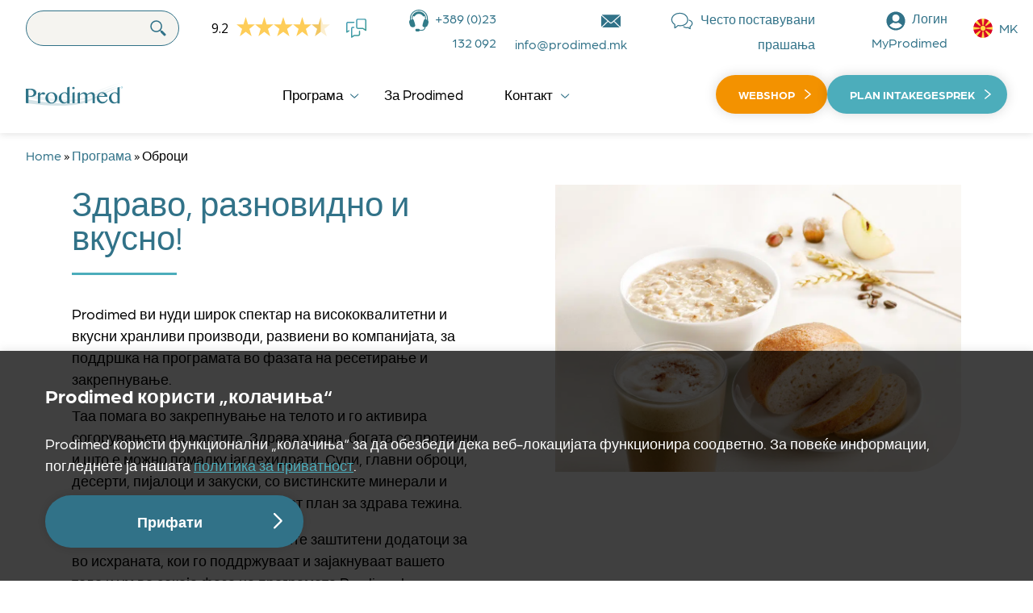

--- FILE ---
content_type: text/html; charset=UTF-8
request_url: https://www.prodimed.eu/mk/%D0%BF%D1%80%D0%BE%D0%B3%D1%80%D0%B0%D0%BC%D0%B0/%D0%BE%D0%B1%D1%80%D0%BE%D1%86%D0%B8/
body_size: 20827
content:
<!DOCTYPE html>
<html lang="mk-MK">
<head>
	<meta charset="utf-8">
<script type="text/javascript">
/* <![CDATA[ */
var gform;gform||(document.addEventListener("gform_main_scripts_loaded",function(){gform.scriptsLoaded=!0}),document.addEventListener("gform/theme/scripts_loaded",function(){gform.themeScriptsLoaded=!0}),window.addEventListener("DOMContentLoaded",function(){gform.domLoaded=!0}),gform={domLoaded:!1,scriptsLoaded:!1,themeScriptsLoaded:!1,isFormEditor:()=>"function"==typeof InitializeEditor,callIfLoaded:function(o){return!(!gform.domLoaded||!gform.scriptsLoaded||!gform.themeScriptsLoaded&&!gform.isFormEditor()||(gform.isFormEditor()&&console.warn("The use of gform.initializeOnLoaded() is deprecated in the form editor context and will be removed in Gravity Forms 3.1."),o(),0))},initializeOnLoaded:function(o){gform.callIfLoaded(o)||(document.addEventListener("gform_main_scripts_loaded",()=>{gform.scriptsLoaded=!0,gform.callIfLoaded(o)}),document.addEventListener("gform/theme/scripts_loaded",()=>{gform.themeScriptsLoaded=!0,gform.callIfLoaded(o)}),window.addEventListener("DOMContentLoaded",()=>{gform.domLoaded=!0,gform.callIfLoaded(o)}))},hooks:{action:{},filter:{}},addAction:function(o,r,e,t){gform.addHook("action",o,r,e,t)},addFilter:function(o,r,e,t){gform.addHook("filter",o,r,e,t)},doAction:function(o){gform.doHook("action",o,arguments)},applyFilters:function(o){return gform.doHook("filter",o,arguments)},removeAction:function(o,r){gform.removeHook("action",o,r)},removeFilter:function(o,r,e){gform.removeHook("filter",o,r,e)},addHook:function(o,r,e,t,n){null==gform.hooks[o][r]&&(gform.hooks[o][r]=[]);var d=gform.hooks[o][r];null==n&&(n=r+"_"+d.length),gform.hooks[o][r].push({tag:n,callable:e,priority:t=null==t?10:t})},doHook:function(r,o,e){var t;if(e=Array.prototype.slice.call(e,1),null!=gform.hooks[r][o]&&((o=gform.hooks[r][o]).sort(function(o,r){return o.priority-r.priority}),o.forEach(function(o){"function"!=typeof(t=o.callable)&&(t=window[t]),"action"==r?t.apply(null,e):e[0]=t.apply(null,e)})),"filter"==r)return e[0]},removeHook:function(o,r,t,n){var e;null!=gform.hooks[o][r]&&(e=(e=gform.hooks[o][r]).filter(function(o,r,e){return!!(null!=n&&n!=o.tag||null!=t&&t!=o.priority)}),gform.hooks[o][r]=e)}});
/* ]]> */
</script>

	<meta http-equiv="X-UA-Compatible" content="IE=edge">
	<meta name="viewport" content="width=device-width, initial-scale=1, maximum-scale=1">
	<meta name="facebook-domain-verification" content="uv3tesppthiqw08s7w0nd58fiu17wc"/>
	<link rel="stylesheet" href="https://use.typekit.net/rko1idc.css">
	<meta name='robots' content='index, follow, max-image-preview:large, max-snippet:-1, max-video-preview:-1' />

<!-- Google Tag Manager for WordPress by gtm4wp.com -->
<script data-cfasync="false" data-pagespeed-no-defer>
	var gtm4wp_datalayer_name = "dataLayer";
	var dataLayer = dataLayer || [];
	const gtm4wp_use_sku_instead = false;
	const gtm4wp_currency = 'EUR';
	const gtm4wp_product_per_impression = false;
	const gtm4wp_clear_ecommerce = false;
	const gtm4wp_datalayer_max_timeout = 2000;
</script>
<!-- End Google Tag Manager for WordPress by gtm4wp.com -->
	<!-- This site is optimized with the Yoast SEO plugin v26.7 - https://yoast.com/wordpress/plugins/seo/ -->
	<title>Оброци - Prodimed</title>
	<link rel="canonical" href="https://www.prodimed.eu/mk/%d0%bf%d1%80%d0%be%d0%b3%d1%80%d0%b0%d0%bc%d0%b0/%d0%be%d0%b1%d1%80%d0%be%d1%86%d0%b8/" />
	<meta property="og:locale" content="mk_MK" />
	<meta property="og:type" content="article" />
	<meta property="og:title" content="Оброци - Prodimed" />
	<meta property="og:url" content="https://www.prodimed.eu/mk/%d0%bf%d1%80%d0%be%d0%b3%d1%80%d0%b0%d0%bc%d0%b0/%d0%be%d0%b1%d1%80%d0%be%d1%86%d0%b8/" />
	<meta property="og:site_name" content="Prodimed" />
	<meta property="article:modified_time" content="2023-03-20T11:33:57+00:00" />
	<meta name="twitter:card" content="summary_large_image" />
	<script type="application/ld+json" class="yoast-schema-graph">{"@context":"https://schema.org","@graph":[{"@type":"WebPage","@id":"https://www.prodimed.eu/mk/%d0%bf%d1%80%d0%be%d0%b3%d1%80%d0%b0%d0%bc%d0%b0/%d0%be%d0%b1%d1%80%d0%be%d1%86%d0%b8/","url":"https://www.prodimed.eu/mk/%d0%bf%d1%80%d0%be%d0%b3%d1%80%d0%b0%d0%bc%d0%b0/%d0%be%d0%b1%d1%80%d0%be%d1%86%d0%b8/","name":"Оброци - Prodimed","isPartOf":{"@id":"https://www.prodimed.eu/mk/#website"},"datePublished":"2022-02-07T14:14:44+00:00","dateModified":"2023-03-20T11:33:57+00:00","breadcrumb":{"@id":"https://www.prodimed.eu/mk/%d0%bf%d1%80%d0%be%d0%b3%d1%80%d0%b0%d0%bc%d0%b0/%d0%be%d0%b1%d1%80%d0%be%d1%86%d0%b8/#breadcrumb"},"inLanguage":"mk-MK","potentialAction":[{"@type":"ReadAction","target":["https://www.prodimed.eu/mk/%d0%bf%d1%80%d0%be%d0%b3%d1%80%d0%b0%d0%bc%d0%b0/%d0%be%d0%b1%d1%80%d0%be%d1%86%d0%b8/"]}]},{"@type":"BreadcrumbList","@id":"https://www.prodimed.eu/mk/%d0%bf%d1%80%d0%be%d0%b3%d1%80%d0%b0%d0%bc%d0%b0/%d0%be%d0%b1%d1%80%d0%be%d1%86%d0%b8/#breadcrumb","itemListElement":[{"@type":"ListItem","position":1,"name":"Home","item":"https://www.prodimed.eu/mk/"},{"@type":"ListItem","position":2,"name":"Програма","item":"https://www.prodimed.eu/mk/%d0%bf%d1%80%d0%be%d0%b3%d1%80%d0%b0%d0%bc%d0%b0/"},{"@type":"ListItem","position":3,"name":"Оброци"}]},{"@type":"WebSite","@id":"https://www.prodimed.eu/mk/#website","url":"https://www.prodimed.eu/mk/","name":"Prodimed","description":"Iedereen een gezond gewicht","potentialAction":[{"@type":"SearchAction","target":{"@type":"EntryPoint","urlTemplate":"https://www.prodimed.eu/mk/?s={search_term_string}"},"query-input":{"@type":"PropertyValueSpecification","valueRequired":true,"valueName":"search_term_string"}}],"inLanguage":"mk-MK"}]}</script>
	<!-- / Yoast SEO plugin. -->


<link rel='dns-prefetch' href='//www.dwin1.com' />
<link rel='dns-prefetch' href='//unpkg.com' />
<link rel='dns-prefetch' href='//cdn.jsdelivr.net' />
<link rel="alternate" title="oEmbed (JSON)" type="application/json+oembed" href="https://www.prodimed.eu/mk/wp-json/oembed/1.0/embed?url=https%3A%2F%2Fwww.prodimed.eu%2Fmk%2F%25d0%25bf%25d1%2580%25d0%25be%25d0%25b3%25d1%2580%25d0%25b0%25d0%25bc%25d0%25b0%2F%25d0%25be%25d0%25b1%25d1%2580%25d0%25be%25d1%2586%25d0%25b8%2F" />
<link rel="alternate" title="oEmbed (XML)" type="text/xml+oembed" href="https://www.prodimed.eu/mk/wp-json/oembed/1.0/embed?url=https%3A%2F%2Fwww.prodimed.eu%2Fmk%2F%25d0%25bf%25d1%2580%25d0%25be%25d0%25b3%25d1%2580%25d0%25b0%25d0%25bc%25d0%25b0%2F%25d0%25be%25d0%25b1%25d1%2580%25d0%25be%25d1%2586%25d0%25b8%2F&#038;format=xml" />
<style id='wp-img-auto-sizes-contain-inline-css' type='text/css'>
img:is([sizes=auto i],[sizes^="auto," i]){contain-intrinsic-size:3000px 1500px}
/*# sourceURL=wp-img-auto-sizes-contain-inline-css */
</style>
<style id='classic-theme-styles-inline-css' type='text/css'>
/*! This file is auto-generated */
.wp-block-button__link{color:#fff;background-color:#32373c;border-radius:9999px;box-shadow:none;text-decoration:none;padding:calc(.667em + 2px) calc(1.333em + 2px);font-size:1.125em}.wp-block-file__button{background:#32373c;color:#fff;text-decoration:none}
/*# sourceURL=/wp-includes/css/classic-themes.min.css */
</style>
<link rel='stylesheet' id='cookie-law-info-css' href='https://www.prodimed.eu/wp-content/plugins/cookie-law-info/legacy/public/css/cookie-law-info-public.css?ver=3.3.8' type='text/css' media='all' />
<link rel='stylesheet' id='cookie-law-info-gdpr-css' href='https://www.prodimed.eu/wp-content/plugins/cookie-law-info/legacy/public/css/cookie-law-info-gdpr.css?ver=3.3.8' type='text/css' media='all' />
<style id='woocommerce-inline-inline-css' type='text/css'>
.woocommerce form .form-row .required { visibility: visible; }
/*# sourceURL=woocommerce-inline-inline-css */
</style>
<link rel='stylesheet' id='brands-styles-css' href='https://www.prodimed.eu/wp-content/plugins/woocommerce/assets/css/brands.css?ver=10.3.7' type='text/css' media='all' />
<link rel='stylesheet' id='dashicons-css' href='https://www.prodimed.eu/wp-includes/css/dashicons.min.css?ver=6.9' type='text/css' media='all' />
<link rel='stylesheet' id='bd_theme-style-css' href='https://www.prodimed.eu/wp-content/themes/brill-digital-base-theme/assets/css/style.css?v=1768639926&#038;ver=6.9' type='text/css' media='all' />
<link rel='stylesheet' id='jquery-lazyloadxt-spinner-css-css' href='//www.prodimed.eu/wp-content/plugins/a3-lazy-load/assets/css/jquery.lazyloadxt.spinner.css?ver=6.9' type='text/css' media='all' />
<script type="text/javascript" id="wpml-cookie-js-extra">
/* <![CDATA[ */
var wpml_cookies = {"wp-wpml_current_language":{"value":"mk","expires":1,"path":"/"}};
var wpml_cookies = {"wp-wpml_current_language":{"value":"mk","expires":1,"path":"/"}};
//# sourceURL=wpml-cookie-js-extra
/* ]]> */
</script>
<script type="text/javascript" src="https://www.prodimed.eu/wp-content/plugins/sitepress-multilingual-cms/res/js/cookies/language-cookie.js?ver=486900" id="wpml-cookie-js" defer="defer" data-wp-strategy="defer"></script>
<script type="text/javascript" src="https://www.prodimed.eu/wp-includes/js/jquery/jquery.min.js?ver=3.7.1" id="jquery-core-js"></script>
<script type="text/javascript" src="https://www.prodimed.eu/wp-includes/js/jquery/jquery-migrate.min.js?ver=3.4.1" id="jquery-migrate-js"></script>
<script type="text/javascript" id="cookie-law-info-js-extra">
/* <![CDATA[ */
var Cli_Data = {"nn_cookie_ids":[],"cookielist":[],"non_necessary_cookies":[],"ccpaEnabled":"","ccpaRegionBased":"","ccpaBarEnabled":"","strictlyEnabled":["necessary","obligatoire"],"ccpaType":"gdpr","js_blocking":"1","custom_integration":"","triggerDomRefresh":"","secure_cookies":""};
var cli_cookiebar_settings = {"animate_speed_hide":"500","animate_speed_show":"500","background":"#317288","border":"#b1a6a6c2","border_on":"","button_1_button_colour":"#61a229","button_1_button_hover":"#4e8221","button_1_link_colour":"#fff","button_1_as_button":"1","button_1_new_win":"","button_2_button_colour":"#333","button_2_button_hover":"#292929","button_2_link_colour":"#444","button_2_as_button":"","button_2_hidebar":"","button_3_button_colour":"#dedfe0","button_3_button_hover":"#b2b2b3","button_3_link_colour":"#333333","button_3_as_button":"1","button_3_new_win":"","button_4_button_colour":"#dedfe0","button_4_button_hover":"#b2b2b3","button_4_link_colour":"#333333","button_4_as_button":"1","button_7_button_colour":"#264b56","button_7_button_hover":"#1e3c45","button_7_link_colour":"#fff","button_7_as_button":"1","button_7_new_win":"","font_family":"inherit","header_fix":"","notify_animate_hide":"1","notify_animate_show":"1","notify_div_id":"#cookie-law-info-bar","notify_position_horizontal":"right","notify_position_vertical":"bottom","scroll_close":"","scroll_close_reload":"","accept_close_reload":"","reject_close_reload":"","showagain_tab":"","showagain_background":"#fff","showagain_border":"#000","showagain_div_id":"#cookie-law-info-again","showagain_x_position":"100px","text":"#ffffff","show_once_yn":"","show_once":"10000","logging_on":"","as_popup":"","popup_overlay":"1","bar_heading_text":"","cookie_bar_as":"banner","popup_showagain_position":"bottom-right","widget_position":"left"};
var log_object = {"ajax_url":"https://www.prodimed.eu/wp-admin/admin-ajax.php"};
//# sourceURL=cookie-law-info-js-extra
/* ]]> */
</script>
<script type="text/javascript" src="https://www.prodimed.eu/wp-content/plugins/cookie-law-info/legacy/public/js/cookie-law-info-public.js?ver=3.3.8" id="cookie-law-info-js"></script>
<script type="text/javascript" src="https://www.prodimed.eu/wp-content/plugins/woocommerce/assets/js/jquery-blockui/jquery.blockUI.min.js?ver=2.7.0-wc.10.3.7" id="wc-jquery-blockui-js" defer="defer" data-wp-strategy="defer"></script>
<script type="text/javascript" id="wc-add-to-cart-js-extra">
/* <![CDATA[ */
var wc_add_to_cart_params = {"ajax_url":"/wp-admin/admin-ajax.php?lang=mk","wc_ajax_url":"/mk/?wc-ajax=%%endpoint%%","i18n_view_cart":"\u041f\u043e\u0433\u043b\u0435\u0434\u043d\u0438 \u043a\u043e\u0448\u043d\u0438\u0447\u043a\u0430","cart_url":"https://www.prodimed.eu/winkelwagen/","is_cart":"","cart_redirect_after_add":"no"};
//# sourceURL=wc-add-to-cart-js-extra
/* ]]> */
</script>
<script type="text/javascript" src="https://www.prodimed.eu/wp-content/plugins/woocommerce/assets/js/frontend/add-to-cart.min.js?ver=10.3.7" id="wc-add-to-cart-js" defer="defer" data-wp-strategy="defer"></script>
<script type="text/javascript" src="https://www.prodimed.eu/wp-content/plugins/woocommerce/assets/js/js-cookie/js.cookie.min.js?ver=2.1.4-wc.10.3.7" id="wc-js-cookie-js" defer="defer" data-wp-strategy="defer"></script>
<script type="text/javascript" id="woocommerce-js-extra">
/* <![CDATA[ */
var woocommerce_params = {"ajax_url":"/wp-admin/admin-ajax.php?lang=mk","wc_ajax_url":"/mk/?wc-ajax=%%endpoint%%","i18n_password_show":"Show password","i18n_password_hide":"Hide password"};
//# sourceURL=woocommerce-js-extra
/* ]]> */
</script>
<script type="text/javascript" src="https://www.prodimed.eu/wp-content/plugins/woocommerce/assets/js/frontend/woocommerce.min.js?ver=10.3.7" id="woocommerce-js" defer="defer" data-wp-strategy="defer"></script>
<link rel="https://api.w.org/" href="https://www.prodimed.eu/mk/wp-json/" /><link rel="alternate" title="JSON" type="application/json" href="https://www.prodimed.eu/mk/wp-json/wp/v2/pages/2105" /><link rel='shortlink' href='https://www.prodimed.eu/mk/?p=2105' />
<meta name="generator" content="WPML ver:4.8.6 stt:66,37,1,23,33;" />

<!-- Google Tag Manager for WordPress by gtm4wp.com -->
<!-- GTM Container placement set to automatic -->
<script data-cfasync="false" data-pagespeed-no-defer type="text/javascript">
	var dataLayer_content = {"pagePostType":"page","pagePostType2":"single-page","pagePostAuthor":"Roel van Dijk"};
	dataLayer.push( dataLayer_content );
</script>
<script data-cfasync="false" data-pagespeed-no-defer type="text/javascript">
(function(w,d,s,l,i){w[l]=w[l]||[];w[l].push({'gtm.start':
new Date().getTime(),event:'gtm.js'});var f=d.getElementsByTagName(s)[0],
j=d.createElement(s),dl=l!='dataLayer'?'&l='+l:'';j.async=true;j.src=
'//www.googletagmanager.com/gtm.js?id='+i+dl;f.parentNode.insertBefore(j,f);
})(window,document,'script','dataLayer','GTM-58RB5P');
</script>
<!-- End Google Tag Manager for WordPress by gtm4wp.com -->	<noscript><style>.woocommerce-product-gallery{ opacity: 1 !important; }</style></noscript>
	
<!-- Meta Pixel Code -->
<script type="text/plain" data-cli-class="cli-blocker-script"  data-cli-script-type="analytics" data-cli-block="true"  data-cli-element-position="head">
!function(f,b,e,v,n,t,s){if(f.fbq)return;n=f.fbq=function(){n.callMethod?
n.callMethod.apply(n,arguments):n.queue.push(arguments)};if(!f._fbq)f._fbq=n;
n.push=n;n.loaded=!0;n.version='2.0';n.queue=[];t=b.createElement(e);t.async=!0;
t.src=v;s=b.getElementsByTagName(e)[0];s.parentNode.insertBefore(t,s)}(window,
document,'script','https://connect.facebook.net/en_US/fbevents.js');
</script>
<!-- End Meta Pixel Code -->
<script type="text/plain" data-cli-class="cli-blocker-script"  data-cli-script-type="analytics" data-cli-block="true"  data-cli-element-position="head">var url = window.location.origin + '?ob=open-bridge';
            fbq('set', 'openbridge', '943662513008038', url);
fbq('init', '943662513008038', {}, {
    "agent": "wordpress-6.9-4.1.5"
})</script><script type="text/plain" data-cli-class="cli-blocker-script"  data-cli-script-type="analytics" data-cli-block="true"  data-cli-element-position="head">
    fbq('track', 'PageView', []);
  </script><link rel="icon" href="https://www.prodimed.eu/wp-content/uploads/2022/03/cropped-favicon-1-32x32.png" sizes="32x32" />
<link rel="icon" href="https://www.prodimed.eu/wp-content/uploads/2022/03/cropped-favicon-1-192x192.png" sizes="192x192" />
<link rel="apple-touch-icon" href="https://www.prodimed.eu/wp-content/uploads/2022/03/cropped-favicon-1-180x180.png" />
<meta name="msapplication-TileImage" content="https://www.prodimed.eu/wp-content/uploads/2022/03/cropped-favicon-1-270x270.png" />

	</head>
<body class="wp-singular page-template-default page page-id-2105 page-child parent-pageid-2116 wp-theme-brill-digital-base-theme theme-brill-digital-base-theme woocommerce-no-js">

<nav class="prod-component__navbar">

	
<div class="prod-top-nav">

	<div class="container">

		<div class="row justify-space-between">

			<div class="col  prod-top-nav__search">

				<div class="prod-navbar__search">

					<form role="search" method="get" id="searchform" class="searchform" action="https://www.prodimed.eu/mk/">
				<div>
					<label class="screen-reader-text" for="s">Пребарувај за:</label>
					<input type="text" value="" name="s" id="s" />
					<input type="submit" id="searchsubmit" value="Пребарувај" />
				</div>
			</form>
				</div> <!-- prod-search -->

			</div>

			<div class="col  prod-top-nav-right">

				<div class="prod-top-nav__item prod-top-nav-reviews">
					<script type="text/javascript" id="__fbcw__930186c9-72cd-41cc-ab3e-7524188d340b">
						"use strict";
						!function () {
							window.FeedbackCompanyWidgets = window.FeedbackCompanyWidgets || {
								queue: [], loaders: []
							};
							var options = {uuid: "930186c9-72cd-41cc-ab3e-7524188d340b", version: "1.2.1", prefix: ""};
							if (
								void 0 === window.FeedbackCompanyWidget) {
								if (
									window.FeedbackCompanyWidgets.queue.push(options), !document.getElementById(
										"__fbcw_FeedbackCompanyWidget")) {
									var scriptTag = document.createElement("script")
									;scriptTag.onload = function () {
										if (window.FeedbackCompanyWidget) for (
											; 0 < window.FeedbackCompanyWidgets.queue.length;
										) options = window.FeedbackCompanyWidgets.queue.pop(),
												window.FeedbackCompanyWidgets.loaders.push(
													new window.FeedbackCompanyWidgetLoader(options))
									},
										scriptTag.id = "__fbcw_FeedbackCompanyWidget",
										scriptTag.src = "https://www.feedbackcompany.com/includes/widgets/feedback-company-widget.min.js"
										, document.body.appendChild(scriptTag)
								}
							} else window.FeedbackCompanyWidgets.loaders.push(
								new window.FeedbackCompanyWidgetLoader(options))
						}();
					</script>
				</div>

				<div class="prod-top-nav__item">
					<a href="tel:+389 (0)23 132 092" class="header-phone">+389 (0)23 132 092</a>
				</div>

				<div class="prod-top-nav__item">
					<a href="mailto:info@prodimed.mk" class="email">info@prodimed.mk</a>
				</div>

				<div class="prod-top-nav__item">
					<a href="https://www.prodimed.eu/mk/%d1%87%d0%b5%d1%81%d1%82%d0%be-%d0%bf%d0%be%d1%81%d1%82%d0%b0%d0%b2%d1%83%d0%b2%d0%b0%d0%bd%d0%b8-%d0%bf%d1%80%d0%b0%d1%88%d0%b0%d1%9a%d0%b0/" class="faq">Често поставувани прашања</a>
				</div>

				<div class="prod-top-nav__item">
					<a href="https://my.prodimed.eu/login" target="_blank" class="myprodimed">Логин MyProdimed</a>
				</div>

				<div class="prod-top-nav__item">
					

	<div class="language-switcher">
		<div class="language-switcher__item language-switcher__current">
			<img src="https://www.prodimed.eu/wp-content/themes/brill-digital-base-theme/assets/images/flag-mk.png" alt="MK"/>
			<span>MK</span>
		</div>
		<div class="language-switcher__dropdown">
								<a class="language-switcher__item" href="https://www.prodimed.eu/nl-be/programma/maaltijden/">
						<img src="https://www.prodimed.eu/wp-content/themes/brill-digital-base-theme/assets/images/flag-be.png" alt="NL-BE"/>
						<span>BE</span>
					</a>
												<a class="language-switcher__item" href="https://www.prodimed.eu/programma/maaltijden/">
						<img src="https://www.prodimed.eu/wp-content/themes/brill-digital-base-theme/assets/images/flag-nl.png" alt="NL"/>
						<span>NL</span>
					</a>
												<a class="language-switcher__item" href="https://www.prodimed.eu/en/programme/meals/">
						<img src="https://www.prodimed.eu/wp-content/themes/brill-digital-base-theme/assets/images/flag-en.png" alt="EN"/>
						<span>EN</span>
					</a>
												<a class="language-switcher__item" href="https://www.prodimed.eu/hu/program/etelek/">
						<img src="https://www.prodimed.eu/wp-content/themes/brill-digital-base-theme/assets/images/flag-hu.png" alt="HU"/>
						<span>HU</span>
					</a>
												</div>
	</div>
				</div>
			</div>

		</div> <!-- row -->

	</div> <!-- container -->

</div> <!-- topnav -->

		<a href="https://www.prodimed.eu/mk/" class="prod-mobile-logo  d-lg-none">
		<img class="logo-color" src="https://www.prodimed.eu/wp-content/themes/brill-digital-base-theme/assets/images/prod-a-icons-logo.svg" alt="Prodimed">
	</a>

	<div class="container prod-nav__container">

		<div class="row align-items-center">

			<div class="col prod-navbar-logo">

				<a href="https://www.prodimed.eu/mk/" class="d-none d-lg-block"><img src="https://www.prodimed.eu/wp-content/themes/brill-digital-base-theme/assets/images/prod-a-icons-logo.svg" alt="Prodimed"></a>

			</div>

			<div class="col  prod-nav-items">
								<ul id="menu-main-menu-macedonisch" class="prod-menu"><li id="menu-item-2267" class="menu-item menu-item-type-post_type menu-item-object-page current-page-ancestor current-menu-ancestor current-menu-parent current-page-parent current_page_parent current_page_ancestor menu-item-has-children menu-item-2267"><a href="https://www.prodimed.eu/mk/%d0%bf%d1%80%d0%be%d0%b3%d1%80%d0%b0%d0%bc%d0%b0/">Програма</a>
<ul class="sub-menu">
	<li id="menu-item-2269" class="menu-item menu-item-type-custom menu-item-object-custom menu-item-2269"><a href="https://www.prodimed.eu/mk/%d0%bf%d1%80%d0%be%d0%b3%d1%80%d0%b0%d0%bc%d0%b0/%d1%80%d0%b5%d1%81%d0%b5%d1%82%d0%b8%d1%80%d0%b0%d1%98-%d0%b7%d0%b0%d0%ba%d1%80%d0%b5%d0%bf%d0%bd%d0%b8-%d0%b8-%d0%ba%d0%be%d0%bd%d1%82%d1%80%d0%be%d0%bb%d0%b8%d1%80%d0%b0%d1%98/#reset">Ресетирање</a></li>
	<li id="menu-item-2270" class="menu-item menu-item-type-custom menu-item-object-custom menu-item-2270"><a href="https://www.prodimed.eu/mk/%d0%bf%d1%80%d0%be%d0%b3%d1%80%d0%b0%d0%bc%d0%b0/%d1%80%d0%b5%d1%81%d0%b5%d1%82%d0%b8%d1%80%d0%b0%d1%98-%d0%b7%d0%b0%d0%ba%d1%80%d0%b5%d0%bf%d0%bd%d0%b8-%d0%b8-%d0%ba%d0%be%d0%bd%d1%82%d1%80%d0%be%d0%bb%d0%b8%d1%80%d0%b0%d1%98/#recover">Закрепнување</a></li>
	<li id="menu-item-2271" class="menu-item menu-item-type-custom menu-item-object-custom menu-item-2271"><a href="https://www.prodimed.eu/mk/%d0%bf%d1%80%d0%be%d0%b3%d1%80%d0%b0%d0%bc%d0%b0/%d1%80%d0%b5%d1%81%d0%b5%d1%82%d0%b8%d1%80%d0%b0%d1%98-%d0%b7%d0%b0%d0%ba%d1%80%d0%b5%d0%bf%d0%bd%d0%b8-%d0%b8-%d0%ba%d0%be%d0%bd%d1%82%d1%80%d0%be%d0%bb%d0%b8%d1%80%d0%b0%d1%98/#control">Контрола</a></li>
	<li id="menu-item-2268" class="menu-item menu-item-type-post_type menu-item-object-page menu-item-2268"><a href="https://www.prodimed.eu/mk/%d0%bf%d1%80%d0%be%d0%b3%d1%80%d0%b0%d0%bc%d0%b0/%d1%80%d0%b5%d1%81%d0%b5%d1%82%d0%b8%d1%80%d0%b0%d1%98-%d0%b7%d0%b0%d0%ba%d1%80%d0%b5%d0%bf%d0%bd%d0%b8-%d0%b8-%d0%ba%d0%be%d0%bd%d1%82%d1%80%d0%be%d0%bb%d0%b8%d1%80%d0%b0%d1%98/">Ресетирај, закрепни и контролирај</a></li>
	<li id="menu-item-2272" class="menu-item menu-item-type-post_type menu-item-object-page menu-item-2272"><a href="https://www.prodimed.eu/mk/%d0%bf%d1%80%d0%be%d0%b3%d1%80%d0%b0%d0%bc%d0%b0/%d0%b4%d0%b8%d0%b5%d1%82%d0%b5%d1%82%d0%b8%d1%87%d0%b0%d1%80/">Диететичар</a></li>
	<li id="menu-item-2273" class="menu-item menu-item-type-post_type menu-item-object-page current-menu-item page_item page-item-2105 current_page_item menu-item-2273"><a href="https://www.prodimed.eu/mk/%d0%bf%d1%80%d0%be%d0%b3%d1%80%d0%b0%d0%bc%d0%b0/%d0%be%d0%b1%d1%80%d0%be%d1%86%d0%b8/" aria-current="page">Оброци</a></li>
	<li id="menu-item-2274" class="menu-item menu-item-type-post_type menu-item-object-page menu-item-2274"><a href="https://www.prodimed.eu/mk/my-prodimed-mk/">MyProdimed</a></li>
</ul>
</li>
<li id="menu-item-2275" class="menu-item menu-item-type-post_type menu-item-object-page menu-item-2275"><a href="https://www.prodimed.eu/mk/%d0%b7%d0%b0-prodimed/">За Prodimed</a></li>
<li id="menu-item-2276" class="menu-item menu-item-type-post_type menu-item-object-page menu-item-has-children menu-item-2276"><a href="https://www.prodimed.eu/mk/%d0%ba%d0%be%d0%bd%d1%82%d0%b0%d0%ba%d1%82/">Контакт</a>
<ul class="sub-menu">
	<li id="menu-item-2277" class="menu-item menu-item-type-post_type menu-item-object-page menu-item-2277"><a href="https://www.prodimed.eu/mk/%d0%bf%d1%80%d0%be%d1%84%d0%b5%d1%81%d0%b8%d0%be%d0%bd%d0%b0%d0%bb%d1%86%d0%b8/">Професионалци</a></li>
</ul>
</li>
</ul>			</div>

			<div class="col prod-navbar-button d-none d-lg-flex prod-navbar-button--landingspage">
                
<a href="https://my.prodimed.eu" target="_blank" class="prod-button  prod-button--orange  prod-button--nav">Webshop</a>


	<a href="https://www.prodimed.eu/mk/%d0%ba%d0%be%d0%bd%d1%82%d0%b0%d0%ba%d1%82/" class="prod-button  prod-button--green-light  prod-button--nav">Plan intakegesprek </a>
			</div>
		</div>
	</div>

		<div class="header-mobile-icons d-lg-none">
		<div class="prod-contact-phone">
			<a href="tel:+389 (0)23 132 092" class="header-phone"></a>
		</div>

		<div class="prod-menu-myprodimed">
			<div class="prod-top-nav__item">
				<a href="https://my.prodimed.eu/login" target="_blank" class="myprodimed"></a>
			</div>
		</div>

		<div class="prod-language-toggle">
			

	<div class="language-switcher">
		<div class="language-switcher__item language-switcher__current">
			<img src="https://www.prodimed.eu/wp-content/themes/brill-digital-base-theme/assets/images/flag-mk.png" alt="MK"/>
			<span>MK</span>
		</div>
		<div class="language-switcher__dropdown">
								<a class="language-switcher__item" href="https://www.prodimed.eu/nl-be/programma/maaltijden/">
						<img src="https://www.prodimed.eu/wp-content/themes/brill-digital-base-theme/assets/images/flag-be.png" alt="NL-BE"/>
						<span>BE</span>
					</a>
												<a class="language-switcher__item" href="https://www.prodimed.eu/programma/maaltijden/">
						<img src="https://www.prodimed.eu/wp-content/themes/brill-digital-base-theme/assets/images/flag-nl.png" alt="NL"/>
						<span>NL</span>
					</a>
												<a class="language-switcher__item" href="https://www.prodimed.eu/en/programme/meals/">
						<img src="https://www.prodimed.eu/wp-content/themes/brill-digital-base-theme/assets/images/flag-en.png" alt="EN"/>
						<span>EN</span>
					</a>
												<a class="language-switcher__item" href="https://www.prodimed.eu/hu/program/etelek/">
						<img src="https://www.prodimed.eu/wp-content/themes/brill-digital-base-theme/assets/images/flag-hu.png" alt="HU"/>
						<span>HU</span>
					</a>
												</div>
	</div>
		</div>
	</div>

	<div class="prod-menu-toggle">
		<div class="prod-toggle-icon menu-open">
			<span></span>
			<span></span>
			<span></span>
			<span></span>
		</div>
	</div> <!-- Nav Toggle -->

</nav>

<div class="navigation prod-mobile-menu d-lg-none">
	<div class="mobile-menu-close">
		<a href="#" class="prod-toggle-icon menu-close">
			<span></span>
			<span></span>
			<span></span>
			<span></span>
		</a>
	</div>

		<a href="https://www.prodimed.eu/mk/" class="prod-mobile-logo">
		<img src="https://www.prodimed.eu/wp-content/themes/brill-digital-base-theme/assets/images/prod-a-icons-logo-white.svg" alt="Prodimed">
	</a>

		<ul id="menu-main-menu-macedonisch-1" class="menu"><li class=' menu-item menu-item-type-post_type menu-item-object-page current-page-ancestor current-menu-ancestor current-menu-parent current-page-parent current_page_parent current_page_ancestor menu-item-has-children'><a href="https://www.prodimed.eu/mk/%d0%bf%d1%80%d0%be%d0%b3%d1%80%d0%b0%d0%bc%d0%b0/">Програма</a><a href="#" class="toggle-submenu"></a>
<ul class="sub-menu">
<li class=' menu-item menu-item-type-custom menu-item-object-custom'><a href="https://www.prodimed.eu/mk/%d0%bf%d1%80%d0%be%d0%b3%d1%80%d0%b0%d0%bc%d0%b0/%d1%80%d0%b5%d1%81%d0%b5%d1%82%d0%b8%d1%80%d0%b0%d1%98-%d0%b7%d0%b0%d0%ba%d1%80%d0%b5%d0%bf%d0%bd%d0%b8-%d0%b8-%d0%ba%d0%be%d0%bd%d1%82%d1%80%d0%be%d0%bb%d0%b8%d1%80%d0%b0%d1%98/#reset">Ресетирање</a></li>
<li class=' menu-item menu-item-type-custom menu-item-object-custom'><a href="https://www.prodimed.eu/mk/%d0%bf%d1%80%d0%be%d0%b3%d1%80%d0%b0%d0%bc%d0%b0/%d1%80%d0%b5%d1%81%d0%b5%d1%82%d0%b8%d1%80%d0%b0%d1%98-%d0%b7%d0%b0%d0%ba%d1%80%d0%b5%d0%bf%d0%bd%d0%b8-%d0%b8-%d0%ba%d0%be%d0%bd%d1%82%d1%80%d0%be%d0%bb%d0%b8%d1%80%d0%b0%d1%98/#recover">Закрепнување</a></li>
<li class=' menu-item menu-item-type-custom menu-item-object-custom'><a href="https://www.prodimed.eu/mk/%d0%bf%d1%80%d0%be%d0%b3%d1%80%d0%b0%d0%bc%d0%b0/%d1%80%d0%b5%d1%81%d0%b5%d1%82%d0%b8%d1%80%d0%b0%d1%98-%d0%b7%d0%b0%d0%ba%d1%80%d0%b5%d0%bf%d0%bd%d0%b8-%d0%b8-%d0%ba%d0%be%d0%bd%d1%82%d1%80%d0%be%d0%bb%d0%b8%d1%80%d0%b0%d1%98/#control">Контрола</a></li>
<li class=' menu-item menu-item-type-post_type menu-item-object-page'><a href="https://www.prodimed.eu/mk/%d0%bf%d1%80%d0%be%d0%b3%d1%80%d0%b0%d0%bc%d0%b0/%d1%80%d0%b5%d1%81%d0%b5%d1%82%d0%b8%d1%80%d0%b0%d1%98-%d0%b7%d0%b0%d0%ba%d1%80%d0%b5%d0%bf%d0%bd%d0%b8-%d0%b8-%d0%ba%d0%be%d0%bd%d1%82%d1%80%d0%be%d0%bb%d0%b8%d1%80%d0%b0%d1%98/">Ресетирај, закрепни и контролирај</a></li>
<li class=' menu-item menu-item-type-post_type menu-item-object-page'><a href="https://www.prodimed.eu/mk/%d0%bf%d1%80%d0%be%d0%b3%d1%80%d0%b0%d0%bc%d0%b0/%d0%b4%d0%b8%d0%b5%d1%82%d0%b5%d1%82%d0%b8%d1%87%d0%b0%d1%80/">Диететичар</a></li>
<li class=' menu-item menu-item-type-post_type menu-item-object-page current-menu-item page_item page-item-2105 current_page_item'><a href="https://www.prodimed.eu/mk/%d0%bf%d1%80%d0%be%d0%b3%d1%80%d0%b0%d0%bc%d0%b0/%d0%be%d0%b1%d1%80%d0%be%d1%86%d0%b8/">Оброци</a></li>
<li class=' menu-item menu-item-type-post_type menu-item-object-page'><a href="https://www.prodimed.eu/mk/my-prodimed-mk/">MyProdimed</a></li>
</ul>
</li>
<li class=' menu-item menu-item-type-post_type menu-item-object-page'><a href="https://www.prodimed.eu/mk/%d0%b7%d0%b0-prodimed/">За Prodimed</a></li>
<li class=' menu-item menu-item-type-post_type menu-item-object-page menu-item-has-children'><a href="https://www.prodimed.eu/mk/%d0%ba%d0%be%d0%bd%d1%82%d0%b0%d0%ba%d1%82/">Контакт</a><a href="#" class="toggle-submenu"></a>
<ul class="sub-menu">
<li class=' menu-item menu-item-type-post_type menu-item-object-page'><a href="https://www.prodimed.eu/mk/%d0%bf%d1%80%d0%be%d1%84%d0%b5%d1%81%d0%b8%d0%be%d0%bd%d0%b0%d0%bb%d1%86%d0%b8/">Професионалци</a></li>
</ul>
</li>
</ul>
		<ul class="secondary-nav">
				<li>
			<a href="https://www.prodimed.eu/mk/%d1%87%d0%b5%d1%81%d1%82%d0%be-%d0%bf%d0%be%d1%81%d1%82%d0%b0%d0%b2%d1%83%d0%b2%d0%b0%d0%bd%d0%b8-%d0%bf%d1%80%d0%b0%d1%88%d0%b0%d1%9a%d0%b0/">Често поставувани прашања</a>
		</li>
		<li>
			<a href="https://my.prodimed.eu/login" target="_blank">Логин MyProdimed</a>
		</li>
	</ul>

		<div class="prod-top-nav__search">
		<form role="search" method="get" id="searchform" class="searchform" action="https://www.prodimed.eu/mk/">
				<div>
					<label class="screen-reader-text" for="s">Пребарувај за:</label>
					<input type="text" value="" name="s" id="s" />
					<input type="submit" id="searchsubmit" value="Пребарувај" />
				</div>
			</form>	</div>

    
<a href="https://my.prodimed.eu" target="_blank" class="prod-button  prod-button--orange  prod-button--nav">Webshop</a>


	<a href="https://www.prodimed.eu/mk/%d0%ba%d0%be%d0%bd%d1%82%d0%b0%d0%ba%d1%82/" class="prod-button  prod-button--green-light  prod-button--nav">Plan intakegesprek </a>

</div>

  <main>

    
      <section class="prod-breadcrumbs">
        <div class="container">

          <p id="breadcrumbs"><span><span><a href="https://www.prodimed.eu/mk/">Home</a></span> » <span><a href="https://www.prodimed.eu/mk/%d0%bf%d1%80%d0%be%d0%b3%d1%80%d0%b0%d0%bc%d0%b0/">Програма</a></span> » <span class="breadcrumb_last" aria-current="page">Оброци</span></span></p>
        </div>
      </section>

    
    
  

<section class="prod-component  prod-component__text-image prod-component--padding  prod-bg--" >

  <div class="container prod-text-image">

    <div class="row  align-items-start justify-content-center justify-content-md-around ">

      <div class="col-11 col-sm-9 col-md-5 col-lg-6 col-text">

        <h2>Здраво, разновидно и вкусно!</h2>
<p>Prodimed ви нуди широк спектар на висококвалитетни и вкусни хранливи производи, развиени во компанијата, за поддршка на програмата во фазата на ресетирање и закрепнување.</p>
<p>Таа помага во закрепнување на телото и го активира согорувањето на мастите. Здрава храна, богата со протеини и што е можно помалку јаглехидрати. Супи, главни оброци, десерти, пијалоци и закуски, со вистинските минерали и витамини, скроени спрема вашиот план за здрава тежина.</p>
<p>Оваа диета е дополнета со нашите заштитени додатоци за во исхраната, кои го поддржуваат и зајакнуваат вашето тело и ум во секоја фаза на програмата Prodimed.</p>

      </div>

      <div class="col-11 col-sm-9 col-md-5 col-lg-6  col-image col-image-fade-up">

        
          
            <img src="https://www.prodimed.eu/wp-content/uploads/2022/03/ontbijt.png" alt="" class="rounded">

          
        
      </div>

    </div> <!-- row -->

  </div> <!-- container -->

  
</section>

 <!-- component text-image -->

	<section class="prod-component  prod-component__maaltijden prod-component--padding prod-bg--">

		<div class="container">

			

			<div class="row prod-product_categories justify-content-center align-items-center">

								
				<span class="cat-title" id="cat_title"><img src="https://www.prodimed.eu/wp-content/uploads/2022/03/prod-a-icons-dranken-white.svg" alt="" class="img-white"><img src="https://www.prodimed.eu/wp-content/uploads/2022/03/prod-a-icons-dranken.svg" alt="" class="img-green"><span id="cat_text">Dranken</span></span>

				<div class="prod-cats">

					
												
						<a data-id="64" data-image-white-url="https://www.prodimed.eu/wp-content/uploads/2022/03/prod-a-icons-dranken-white.svg" data-image-url="https://www.prodimed.eu/wp-content/uploads/2022/03/prod-a-icons-dranken.svg" data-name="Пијалоци" data-category-id="64" class="prod-product_cat active" href="#"/>
						<img src="https://www.prodimed.eu/wp-content/uploads/2022/03/prod-a-icons-dranken.svg" alt="">
						<span>Пијалоци</a></span>

					
												
						<a data-id="68" data-image-white-url="https://www.prodimed.eu/wp-content/uploads/2022/03/prod-a-icons-ontbijt-white.svg" data-image-url="https://www.prodimed.eu/wp-content/uploads/2022/03/prod-a-icons-ontbijt.svg" data-name="Појадок" data-category-id="68" class="prod-product_cat " href="#"/>
						<img src="https://www.prodimed.eu/wp-content/uploads/2022/03/prod-a-icons-ontbijt.svg" alt="">
						<span>Појадок</a></span>

					
												
						<a data-id="66" data-image-white-url="https://www.prodimed.eu/wp-content/uploads/2022/03/prod-a-icons-soep-white.svg" data-image-url="https://www.prodimed.eu/wp-content/uploads/2022/03/prod-a-icons-soep.svg" data-name="Супи" data-category-id="66" class="prod-product_cat " href="#"/>
						<img src="https://www.prodimed.eu/wp-content/uploads/2022/03/prod-a-icons-soep.svg" alt="">
						<span>Супи</a></span>

					
												
						<a data-id="61" data-image-white-url="https://www.prodimed.eu/wp-content/uploads/2022/03/prod-a-icons-hoofdgerecht-white.svg" data-image-url="https://www.prodimed.eu/wp-content/uploads/2022/03/prod-a-icons-hoofdgerecht.svg" data-name="Главни оброци" data-category-id="61" class="prod-product_cat " href="#"/>
						<img src="https://www.prodimed.eu/wp-content/uploads/2022/03/prod-a-icons-hoofdgerecht.svg" alt="">
						<span>Главни оброци</a></span>

					
												
						<a data-id="57" data-image-white-url="https://www.prodimed.eu/wp-content/uploads/2022/03/prod-a-icons-desserts-white.svg" data-image-url="https://www.prodimed.eu/wp-content/uploads/2022/03/prod-a-icons-desserts.svg" data-name="Десерти" data-category-id="57" class="prod-product_cat " href="#"/>
						<img src="https://www.prodimed.eu/wp-content/uploads/2022/03/prod-a-icons-desserts.svg" alt="">
						<span>Десерти</a></span>

					
												
						<a data-id="59" data-image-white-url="https://www.prodimed.eu/wp-content/uploads/2022/03/prod-a-icons-repen-white.svg" data-image-url="https://www.prodimed.eu/wp-content/uploads/2022/03/prod-a-icons-repen.svg" data-name="Барови" data-category-id="59" class="prod-product_cat " href="#"/>
						<img src="https://www.prodimed.eu/wp-content/uploads/2022/03/prod-a-icons-repen.svg" alt="">
						<span>Барови</a></span>

					
												
						<a data-id="56" data-image-white-url="https://www.prodimed.eu/wp-content/uploads/2022/03/prod-a-icons-supplements-white.svg" data-image-url="https://www.prodimed.eu/wp-content/uploads/2022/03/prod-a-icons-supplements.svg" data-name="Додатоци" data-category-id="56" class="prod-product_cat " href="#"/>
						<img src="https://www.prodimed.eu/wp-content/uploads/2022/03/prod-a-icons-supplements.svg" alt="">
						<span>Додатоци</a></span>

					
												
						<a data-id="169" data-image-white-url="https://www.prodimed.eu/wp-content/uploads/2025/10/assortiment-white.svg" data-image-url="https://www.prodimed.eu/wp-content/uploads/2025/10/assortiment.svg" data-name="Aсортимани" data-category-id="169" class="prod-product_cat " href="#"/>
						<img src="https://www.prodimed.eu/wp-content/uploads/2025/10/assortiment.svg" alt="">
						<span>Aсортимани</a></span>

					
				</div>

			</div> <!-- row -->

			<div class="row prod-products justify-content-center js-loaded" id="products">

						
		<div class="col-sm-6 col-md-4 col-xl-3 col-product-item" data-category="169;" style="display:none">

			<img src="https://www.prodimed.eu/wp-content/uploads/2025/10/assortiment_repen-490x490.png" alt="">

			<h3>Асортимански барови</h3>
		</div>

			
		<div class="col-sm-6 col-md-4 col-xl-3 col-product-item" data-category="169;" style="display:none">

			<img src="https://www.prodimed.eu/wp-content/uploads/2025/10/assortiment_hoofdgerechten-490x490.png" alt="">

			<h3>Асортимански ресторан</h3>
		</div>

			
		<div class="col-sm-6 col-md-4 col-xl-3 col-product-item" data-category="169;" style="display:none">

			<img src="https://www.prodimed.eu/wp-content/uploads/2025/10/assortiment_desserts-490x490.png" alt="">

			<h3>Асортиман на десерти</h3>
		</div>

			
		<div class="col-sm-6 col-md-4 col-xl-3 col-product-item" data-category="169;" style="display:none">

			<img src="https://www.prodimed.eu/wp-content/uploads/2025/10/assortiment_soepen-490x490.png" alt="">

			<h3>Асортиман на супи</h3>
		</div>

			
		<div class="col-sm-6 col-md-4 col-xl-3 col-product-item" data-category="169;" style="display:none">

			<img src="https://www.prodimed.eu/wp-content/uploads/2025/10/assortiment_ontbijtgerechten-490x490.png" alt="">

			<h3>Választékos reggeli</h3>
		</div>

			
		<div class="col-sm-6 col-md-4 col-xl-3 col-product-item" data-category="169;" style="display:none">

			<img src="https://www.prodimed.eu/wp-content/uploads/2025/10/assortiment_dranken-490x490.png" alt="">

			<h3>Асортиман на пијалоци</h3>
		</div>

			
		<div class="col-sm-6 col-md-4 col-xl-3 col-product-item" data-category="56;" style="display:none">

			<img src="https://www.prodimed.eu/wp-content/uploads/2022/03/supplement_reset-490x490.png" alt="">

			<h3>Ресетирање</h3>
		</div>

			
		<div class="col-sm-6 col-md-4 col-xl-3 col-product-item" data-category="56;" style="display:none">

			<img src="https://www.prodimed.eu/wp-content/uploads/2022/03/supplement_recover-490x490.png" alt="">

			<h3>Закрепнување</h3>
		</div>

			
		<div class="col-sm-6 col-md-4 col-xl-3 col-product-item" data-category="56;" style="display:none">

			<img src="https://www.prodimed.eu/wp-content/uploads/2022/03/supplement_control-490x490.png" alt="">

			<h3>Контрола</h3>
		</div>

			
		<div class="col-sm-6 col-md-4 col-xl-3 col-product-item" data-category="57;" style="display:none">

			<img src="https://www.prodimed.eu/wp-content/uploads/2022/03/dessert_chocolade-490x490.png" alt="">

			<h3>Чоколадо</h3>
		</div>

			
		<div class="col-sm-6 col-md-4 col-xl-3 col-product-item" data-category="56;" style="display:none">

			<img src="https://www.prodimed.eu/wp-content/uploads/2022/03/supplement_multi-490x490.png" alt="">

			<h3>Мултивитамини</h3>
		</div>

			
		<div class="col-sm-6 col-md-4 col-xl-3 col-product-item" data-category="56;" style="display:none">

			<img src="https://www.prodimed.eu/wp-content/uploads/2022/03/supplement_kalium-490x490.png" alt="">

			<h3>Калиум</h3>
		</div>

			
		<div class="col-sm-6 col-md-4 col-xl-3 col-product-item" data-category="56;" style="display:none">

			<img src="https://www.prodimed.eu/wp-content/uploads/2022/03/supplement_melete-490x490.png" alt="">

			<h3>Мелете</h3>
		</div>

			
		<div class="col-sm-6 col-md-4 col-xl-3 col-product-item" data-category="57;" style="display:none">

			<img src="https://www.prodimed.eu/wp-content/uploads/2022/03/dessert_karamel-490x490.png" alt="">

			<h3>Карамела</h3>
		</div>

			
		<div class="col-sm-6 col-md-4 col-xl-3 col-product-item" data-category="61;" style="display:none">

			<img src="https://www.prodimed.eu/wp-content/uploads/2022/03/hoofdgerechten_omelet_kaas-490x490.png" alt="">

			<h3>Омлет со сирење</h3>
		</div>

			
		<div class="col-sm-6 col-md-4 col-xl-3 col-product-item" data-category="57;" style="display:none">

			<img src="https://www.prodimed.eu/wp-content/uploads/2022/03/dessert_vanille-490x490.png" alt="">

			<h3>Ванила</h3>
		</div>

			
		<div class="col-sm-6 col-md-4 col-xl-3 col-product-item" data-category="59;" style="display:none">

			<img src="https://www.prodimed.eu/wp-content/uploads/2022/03/reep_choco_Crunch-490x490.png" alt="">

			<h3>Чоко кранч</h3>
		</div>

			
		<div class="col-sm-6 col-md-4 col-xl-3 col-product-item" data-category="59;" style="display:none">

			<img src="https://www.prodimed.eu/wp-content/uploads/2022/03/reep_fruit_crunch-490x490.png" alt="">

			<h3>Овошен кранч</h3>
		</div>

			
		<div class="col-sm-6 col-md-4 col-xl-3 col-product-item" data-category="61;" style="display:none">

			<img src="https://www.prodimed.eu/wp-content/uploads/2022/03/hoofdgerechten_omelet_ham-e1648468498431-490x490.png" alt="">

			<h3>Омлет со шунка</h3>
		</div>

			
		<div class="col-sm-6 col-md-4 col-xl-3 col-product-item" data-category="59;" style="display:none">

			<img src="https://www.prodimed.eu/wp-content/uploads/2022/03/reep_karamel_crunch-490x490.png" alt="">

			<h3>Карамелен кранч</h3>
		</div>

			
		<div class="col-sm-6 col-md-4 col-xl-3 col-product-item" data-category="57;" style="display:none">

			<img src="https://www.prodimed.eu/wp-content/uploads/2022/03/dessert_banaan-490x490.png" alt="">

			<h3>Банана</h3>
		</div>

			
		<div class="col-sm-6 col-md-4 col-xl-3 col-product-item" data-category="57;" style="display:none">

			<img src="https://www.prodimed.eu/wp-content/uploads/2022/03/dessert_chocolade_mousse-490x490.png" alt="">

			<h3>Чоколаден мус</h3>
		</div>

			
		<div class="col-sm-6 col-md-4 col-xl-3 col-product-item" data-category="61;" style="display:none">

			<img src="https://www.prodimed.eu/wp-content/uploads/2022/03/hoofdgerechten_omelet_fijnekruiden-490x490.png" alt="">

			<h3>Омлет со фини билки</h3>
		</div>

			
		<div class="col-sm-6 col-md-4 col-xl-3 col-product-item" data-category="57;" style="display:none">

			<img src="https://www.prodimed.eu/wp-content/uploads/2022/03/dessert_koffie_mousse-490x490.png" alt="">

			<h3>Мус од кафе</h3>
		</div>

			
		<div class="col-sm-6 col-md-4 col-xl-3 col-product-item" data-category="61;" style="display:none">

			<img src="https://www.prodimed.eu/wp-content/uploads/2022/03/hoofdgerechten_aardappelpuree-490x490.png" alt="">

			<h3>Пире</h3>
		</div>

			
		<div class="col-sm-6 col-md-4 col-xl-3 col-product-item" data-category="57;" style="display:none">

			<img src="https://www.prodimed.eu/wp-content/uploads/2022/03/dessert_vanille_karamel_mousse-490x490.png" alt="">

			<h3>Мус од ванила и карамела</h3>
		</div>

			
		<div class="col-sm-6 col-md-4 col-xl-3 col-product-item" data-category="61;" style="display:none">

			<img src="https://www.prodimed.eu/wp-content/uploads/2022/03/hoofdgerechten_pannenkoek_vanille-490x490.png" alt="">

			<h3>Палачинка со ванила</h3>
		</div>

			
		<div class="col-sm-6 col-md-4 col-xl-3 col-product-item" data-category="57;" style="display:none">

			<img src="https://www.prodimed.eu/wp-content/uploads/2022/03/dessert_vanille_Aardbei_mousse-490x490.png" alt="">

			<h3>Мус од ванила и јагода</h3>
		</div>

			
		<div class="col-sm-6 col-md-4 col-xl-3 col-product-item" data-category="61;" style="display:none">

			<img src="https://www.prodimed.eu/wp-content/uploads/2022/03/hoofdgerechten_pannenkoek_hamkaas-490x490.png" alt="">

			<h3>Палачинка со шунка и сирење</h3>
		</div>

			
		<div class="col-sm-6 col-md-4 col-xl-3 col-product-item" data-category="61;" style="display:none">

			<img src="https://www.prodimed.eu/wp-content/uploads/2022/03/hoofdgerechten_rosti-490x490.png" alt="">

			<h3>Рости</h3>
		</div>

			
		<div class="col-sm-6 col-md-4 col-xl-3 col-product-item" data-category="64;">

			<img src="https://www.prodimed.eu/wp-content/uploads/2022/03/dranken_sinaasappel-490x490.png" alt="">

			<h3>Портокал</h3>
		</div>

			
		<div class="col-sm-6 col-md-4 col-xl-3 col-product-item" data-category="64;">

			<img src="https://www.prodimed.eu/wp-content/uploads/2022/03/dranken_perzik_mango-490x490.png" alt="">

			<h3>Праска и манго</h3>
		</div>

			
		<div class="col-sm-6 col-md-4 col-xl-3 col-product-item" data-category="64;">

			<img src="https://www.prodimed.eu/wp-content/uploads/2022/03/dranken_citrusvruchten-490x490.png" alt="">

			<h3>Цитрус</h3>
		</div>

			
		<div class="col-sm-6 col-md-4 col-xl-3 col-product-item" data-category="64;">

			<img src="https://www.prodimed.eu/wp-content/uploads/2022/03/dranken_kokosnoot-490x490.png" alt="">

			<h3>Кокос</h3>
		</div>

			
		<div class="col-sm-6 col-md-4 col-xl-3 col-product-item" data-category="64;">

			<img src="https://www.prodimed.eu/wp-content/uploads/2022/03/dranken_aardbei_sinaasappel-490x490.png" alt="">

			<h3>Јагода и портокал</h3>
		</div>

			
		<div class="col-sm-6 col-md-4 col-xl-3 col-product-item" data-category="64;">

			<img src="https://www.prodimed.eu/wp-content/uploads/2022/03/dranken_passie_sinaasappel-490x490.png" alt="">

			<h3>Маракуја и портокал</h3>
		</div>

			
		<div class="col-sm-6 col-md-4 col-xl-3 col-product-item" data-category="66;" style="display:none">

			<img src="https://www.prodimed.eu/wp-content/uploads/2022/03/soep_asperge-490x490.png" alt="">

			<h3>Аспарагус</h3>
		</div>

			
		<div class="col-sm-6 col-md-4 col-xl-3 col-product-item" data-category="64;">

			<img src="https://www.prodimed.eu/wp-content/uploads/2022/03/dranken_ananas_mango-490x490.png" alt="">

			<h3>Ананас и манго</h3>
		</div>

			
		<div class="col-sm-6 col-md-4 col-xl-3 col-product-item" data-category="64;">

			<img src="https://www.prodimed.eu/wp-content/uploads/2022/03/dranken_aardbei_ananas-490x490.png" alt="">

			<h3>Смути од јагода и ананас</h3>
		</div>

			
		<div class="col-sm-6 col-md-4 col-xl-3 col-product-item" data-category="66;" style="display:none">

			<img src="https://www.prodimed.eu/wp-content/uploads/2022/03/soep_champignon-490x490.png" alt="">

			<h3>Шампињон</h3>
		</div>

			
		<div class="col-sm-6 col-md-4 col-xl-3 col-product-item" data-category="66;" style="display:none">

			<img src="https://www.prodimed.eu/wp-content/uploads/2022/03/soep_groente-490x490.png" alt="">

			<h3>Зеленчук</h3>
		</div>

			
		<div class="col-sm-6 col-md-4 col-xl-3 col-product-item" data-category="66;" style="display:none">

			<img src="https://www.prodimed.eu/wp-content/uploads/2022/03/soep_kip-490x490.png" alt="">

			<h3>Пиле</h3>
		</div>

			
		<div class="col-sm-6 col-md-4 col-xl-3 col-product-item" data-category="66;" style="display:none">

			<img src="https://www.prodimed.eu/wp-content/uploads/2022/03/soep_tomaat-490x490.png" alt="">

			<h3>Домат</h3>
		</div>

			
		<div class="col-sm-6 col-md-4 col-xl-3 col-product-item" data-category="66;" style="display:none">

			<img src="https://www.prodimed.eu/wp-content/uploads/2022/03/soep_kip_kerrie-490x490.png" alt="">

			<h3>Пилешко кари</h3>
		</div>

			
		<div class="col-sm-6 col-md-4 col-xl-3 col-product-item" data-category="68;" style="display:none">

			<img src="https://www.prodimed.eu/wp-content/uploads/2022/03/ontbijt_chocolade_Drank-490x490.png" alt="">

			<h3>Чоколаден пијалок</h3>
		</div>

			
		<div class="col-sm-6 col-md-4 col-xl-3 col-product-item" data-category="68;" style="display:none">

			<img src="https://www.prodimed.eu/wp-content/uploads/2022/03/ontbijt_cappuccino-490x490.png" alt="">

			<h3>Капучино</h3>
		</div>

			
		<div class="col-sm-6 col-md-4 col-xl-3 col-product-item" data-category="68;" style="display:none">

			<img src="https://www.prodimed.eu/wp-content/uploads/2022/03/ontbijt_havermout_appel_nootjes-490x490.png" alt="">

			<h3>Овесни снегулки со јаболко и ореви</h3>
		</div>

			
		<div class="col-sm-6 col-md-4 col-xl-3 col-product-item" data-category="68;" style="display:none">

			<img src="https://www.prodimed.eu/wp-content/uploads/2022/03/ontbijt_havermout_kaneel_krenten-490x490.png" alt="">

			<h3>Овесни снегулки со цимет и суво грозје</h3>
		</div>

			
		<div class="col-sm-6 col-md-4 col-xl-3 col-product-item" data-category="68;" style="display:none">

			<img src="https://www.prodimed.eu/wp-content/uploads/2022/03/ontbijt_havermout_rood_fruit-490x490.png" alt="">

			<h3>Овесни снегулки со црвено овошје</h3>
		</div>

			
		<div class="col-sm-6 col-md-4 col-xl-3 col-product-item" data-category="68;" style="display:none">

			<img src="https://www.prodimed.eu/wp-content/uploads/2022/03/ontbijt_brood-490x490.png" alt="">

			<h3>Леб</h3>
		</div>

	
			</div> <!-- row -->

		</div> <!-- container -->

	</section>

 <!-- component maaltijden -->


<section class="prod-component  prod-component__four-cols prod-component--padding  prod-bg--creme">

  <div class="container prod-">

    
      <div class="row  justify-content-center">

        <div class="col-text col-11 col-sm-9 col-md-8 col-lg-6 text-center">

          <h2>Зошто да изберете Prodimed оброци?</h2>

        </div> <!-- col -->

      </div> <!-- row -->

    
    <div class="row justify-content-center justify-content-md-around row-four-cols">

      
        <div class="col-11 col-sm-7 col-md-5 col-lg-6 col-xl-3 col-text col-fade-up">

          
          <div class="prod-col__icon">
            <i class="prod-icon prod-icon--nutrition"></i>
          </div>

          <h3 class="four-col-title prod-color--black text-center">Соодветни хранливи материи</h3>
          <p>Диетата е прецизно скроена според програмата Prodimed. Таа го поттикнува согорувањето на мастите и помага да закрепне вашето тело. Со вклучените додатоци ги добивате сите хранливи материи коишто се му потребни на здраво тело.</p>

        </div>


      
        <div class="col-11 col-sm-7 col-md-5 col-lg-6 col-xl-3 col-text col-fade-up">

          
          <div class="prod-col__icon">
            <i class="prod-icon prod-icon--meal"></i>
          </div>

          <h3 class="four-col-title prod-color--black text-center">Голема разновидност</h3>
          <p>Со широкиот асортиман, секој ден имате нешто ново на масата. Нешто вкусно секој ден. Производите се одлични за комбинирање со вкусните рецепти достапни во MyProdimed.</p>

        </div>


      
        <div class="col-11 col-sm-7 col-md-5 col-lg-6 col-xl-3 col-text col-fade-up">

          
          <div class="prod-col__icon">
            <i class="prod-icon prod-icon--quality"></i>
          </div>

          <h3 class="four-col-title prod-color--black text-center">Врвен квалитет</h3>
          <p>Сите хранливи производи на Prodimed се развиени во блиска соработка со диететичари и научници за исхрана. Тие се подготвуваат од најфините, природни состојки</p>

        </div>


      
        <div class="col-11 col-sm-7 col-md-5 col-lg-6 col-xl-3 col-text col-fade-up">

          
          <div class="prod-col__icon">
            <i class="prod-icon prod-icon--scale"></i>
          </div>

          <h3 class="four-col-title prod-color--black text-center">Добро избалансирано</h3>
          <p>За кратко време имате здрав оброк на масата. Избалансираната мешавина на производи гарантира дека нема да се почувствувате слаби или гладни ниту еден момент.</p>

        </div>


      

    </div> <!-- row -->

  </div> <!-- container -->

  
</section>

 <!-- component four-cols -->


<section class="prod-component  prod-component__text-image prod-component--padding  prod-bg--" >

  <div class="container prod-image-text">

    <div class="row align-items-center align-items-start justify-content-center justify-content-md-around ">

      <div class="col-11 col-sm-9 col-md-5 col-lg-6 col-text">

        <h2>Лесно да се нарача преку MyProdimed</h2>
<p>MyProdimed ви претставува јасна листа на асортиман. Само штиклирајте ги вашите омилени оброци, пијалоци и закуски. Нарачано денес, доставено утре. Во MyProdimed ќе најдете и вкусни рецепти за да ги направите вашите оброци уште повкусни!</p>
<p>Сè уште немате пристап до MyProdimed? Регистрирајте се овде.</p>
<script type="text/javascript">
/* <![CDATA[ */

/* ]]&gt; */
</script>

                <div class='gf_browser_chrome gform_wrapper gravity-theme gform-theme--no-framework form-myprodimed_wrapper' data-form-theme='gravity-theme' data-form-index='0' id='gform_wrapper_6' style='display:none'><div id='gf_6' class='gform_anchor' tabindex='-1'></div>
                        <div class='gform_heading'>
							<p class='gform_required_legend'>&quot;<span class="gfield_required gfield_required_asterisk">*</span>&quot; indicates required fields</p>
                        </div><form method='post' enctype='multipart/form-data' target='gform_ajax_frame_6' id='gform_6' class='form-myprodimed' action='/mk/%D0%BF%D1%80%D0%BE%D0%B3%D1%80%D0%B0%D0%BC%D0%B0/%D0%BE%D0%B1%D1%80%D0%BE%D1%86%D0%B8/#gf_6' data-formid='6' novalidate>
                        <div class='gform-body gform_body'><div id='gform_fields_6' class='gform_fields top_label form_sublabel_below description_below validation_below'><div id="field_6_4" class="gfield gfield--type-text gfield_contains_required field_sublabel_below gfield--no-description field_description_below field_validation_below gfield_visibility_visible"  ><label class='gfield_label gform-field-label' for='input_6_4'>име<span class="gfield_required"><span class="gfield_required gfield_required_asterisk">*</span></span></label><div class='ginput_container ginput_container_text'><input name='input_4' id='input_6_4' type='text' value='' class='medium'    placeholder='име' aria-required="true" aria-invalid="false"   /></div></div><div id="field_6_5" class="gfield gfield--type-email gfield_contains_required field_sublabel_below gfield--no-description field_description_below field_validation_below gfield_visibility_visible"  ><label class='gfield_label gform-field-label' for='input_6_5'>И-мејл адреса<span class="gfield_required"><span class="gfield_required gfield_required_asterisk">*</span></span></label><div class='ginput_container ginput_container_email'>
                            <input name='input_5' id='input_6_5' type='email' value='' class='medium'   placeholder='И-мејл адреса*' aria-required="true" aria-invalid="false"  />
                        </div></div><div id="field_6_6" class="gfield gfield--type-phone gfield_contains_required field_sublabel_below gfield--no-description field_description_below field_validation_below gfield_visibility_visible"  ><label class='gfield_label gform-field-label' for='input_6_6'>Телефонски број<span class="gfield_required"><span class="gfield_required gfield_required_asterisk">*</span></span></label><div class='ginput_container ginput_container_phone'><input name='input_6' id='input_6_6' type='tel' value='' class='medium'  placeholder='Телефонски број*' aria-required="true" aria-invalid="false"   /></div></div><div id="field_6_7" class="gfield gfield--type-captcha gfield--width-full field_sublabel_below gfield--no-description field_description_below field_validation_below gfield_visibility_visible"  ><label class='gfield_label gform-field-label screen-reader-text' for='input_6_7'></label><div id='input_6_7' class='ginput_container ginput_recaptcha' data-sitekey='6LcYyMQqAAAAAMjjKygH02iF-qGss4wLPu6zK7D8'  data-theme='light' data-tabindex='0'  data-badge=''></div></div></div></div>
        <div class='gform-footer gform_footer top_label'> <button class='button prod-button  prod-button--green  gform_button' id='gform_submit_button_6'><span>Пријавете се</span></button> <input type='hidden' name='gform_ajax' value='form_id=6&amp;title=&amp;description=&amp;tabindex=0&amp;theme=gravity-theme&amp;styles=[]&amp;hash=8b01f18d1bb90c64b1e288d574050a2e' />
            <input type='hidden' class='gform_hidden' name='gform_submission_method' data-js='gform_submission_method_6' value='iframe' />
            <input type='hidden' class='gform_hidden' name='gform_theme' data-js='gform_theme_6' id='gform_theme_6' value='gravity-theme' />
            <input type='hidden' class='gform_hidden' name='gform_style_settings' data-js='gform_style_settings_6' id='gform_style_settings_6' value='[]' />
            <input type='hidden' class='gform_hidden' name='is_submit_6' value='1' />
            <input type='hidden' class='gform_hidden' name='gform_submit' value='6' />
            
            <input type='hidden' class='gform_hidden' name='gform_unique_id' value='' />
            <input type='hidden' class='gform_hidden' name='state_6' value='WyJbXSIsIjA4M2I1MWIxYjc1MTUwNDM5NTc4ODNlMjRlNzAwY2JiIl0=' />
            <input type='hidden' autocomplete='off' class='gform_hidden' name='gform_target_page_number_6' id='gform_target_page_number_6' value='0' />
            <input type='hidden' autocomplete='off' class='gform_hidden' name='gform_source_page_number_6' id='gform_source_page_number_6' value='1' />
            <input type='hidden' name='gform_field_values' value='' />
            
        </div>
                        </form>
                        </div>
		                <iframe style='display:none;width:0px;height:0px;' src='about:blank' name='gform_ajax_frame_6' id='gform_ajax_frame_6' title='This iframe contains the logic required to handle Ajax powered Gravity Forms.'></iframe>
		                <script type="text/javascript">
/* <![CDATA[ */
 gform.initializeOnLoaded( function() {gformInitSpinner( 6, 'https://www.prodimed.eu/wp-content/plugins/gravityforms/images/spinner.svg', true );jQuery('#gform_ajax_frame_6').on('load',function(){var contents = jQuery(this).contents().find('*').html();var is_postback = contents.indexOf('GF_AJAX_POSTBACK') >= 0;if(!is_postback){return;}var form_content = jQuery(this).contents().find('#gform_wrapper_6');var is_confirmation = jQuery(this).contents().find('#gform_confirmation_wrapper_6').length > 0;var is_redirect = contents.indexOf('gformRedirect(){') >= 0;var is_form = form_content.length > 0 && ! is_redirect && ! is_confirmation;var mt = parseInt(jQuery('html').css('margin-top'), 10) + parseInt(jQuery('body').css('margin-top'), 10) + 100;if(is_form){form_content.find('form').css('opacity', 0);jQuery('#gform_wrapper_6').html(form_content.html());if(form_content.hasClass('gform_validation_error')){jQuery('#gform_wrapper_6').addClass('gform_validation_error');} else {jQuery('#gform_wrapper_6').removeClass('gform_validation_error');}setTimeout( function() { /* delay the scroll by 50 milliseconds to fix a bug in chrome */ jQuery(document).scrollTop(jQuery('#gform_wrapper_6').offset().top - mt); }, 50 );if(window['gformInitDatepicker']) {gformInitDatepicker();}if(window['gformInitPriceFields']) {gformInitPriceFields();}var current_page = jQuery('#gform_source_page_number_6').val();gformInitSpinner( 6, 'https://www.prodimed.eu/wp-content/plugins/gravityforms/images/spinner.svg', true );jQuery(document).trigger('gform_page_loaded', [6, current_page]);window['gf_submitting_6'] = false;}else if(!is_redirect){var confirmation_content = jQuery(this).contents().find('.GF_AJAX_POSTBACK').html();if(!confirmation_content){confirmation_content = contents;}jQuery('#gform_wrapper_6').replaceWith(confirmation_content);jQuery(document).scrollTop(jQuery('#gf_6').offset().top - mt);jQuery(document).trigger('gform_confirmation_loaded', [6]);window['gf_submitting_6'] = false;wp.a11y.speak(jQuery('#gform_confirmation_message_6').text());}else{jQuery('#gform_6').append(contents);if(window['gformRedirect']) {gformRedirect();}}jQuery(document).trigger("gform_pre_post_render", [{ formId: "6", currentPage: "current_page", abort: function() { this.preventDefault(); } }]);        if (event && event.defaultPrevented) {                return;        }        const gformWrapperDiv = document.getElementById( "gform_wrapper_6" );        if ( gformWrapperDiv ) {            const visibilitySpan = document.createElement( "span" );            visibilitySpan.id = "gform_visibility_test_6";            gformWrapperDiv.insertAdjacentElement( "afterend", visibilitySpan );        }        const visibilityTestDiv = document.getElementById( "gform_visibility_test_6" );        let postRenderFired = false;        function triggerPostRender() {            if ( postRenderFired ) {                return;            }            postRenderFired = true;            gform.core.triggerPostRenderEvents( 6, current_page );            if ( visibilityTestDiv ) {                visibilityTestDiv.parentNode.removeChild( visibilityTestDiv );            }        }        function debounce( func, wait, immediate ) {            var timeout;            return function() {                var context = this, args = arguments;                var later = function() {                    timeout = null;                    if ( !immediate ) func.apply( context, args );                };                var callNow = immediate && !timeout;                clearTimeout( timeout );                timeout = setTimeout( later, wait );                if ( callNow ) func.apply( context, args );            };        }        const debouncedTriggerPostRender = debounce( function() {            triggerPostRender();        }, 200 );        if ( visibilityTestDiv && visibilityTestDiv.offsetParent === null ) {            const observer = new MutationObserver( ( mutations ) => {                mutations.forEach( ( mutation ) => {                    if ( mutation.type === 'attributes' && visibilityTestDiv.offsetParent !== null ) {                        debouncedTriggerPostRender();                        observer.disconnect();                    }                });            });            observer.observe( document.body, {                attributes: true,                childList: false,                subtree: true,                attributeFilter: [ 'style', 'class' ],            });        } else {            triggerPostRender();        }    } );} ); 
/* ]]&gt; */
</script>


      </div>

      <div class="col-11 col-sm-9 col-md-5 col-lg-6  col-image col-image-fade-up">

        
          
            <img src="https://www.prodimed.eu/wp-content/uploads/2022/03/webshop-3.png" alt="" class="">

          
        
      </div>

    </div> <!-- row -->

  </div> <!-- container -->

  
</section>

 <!-- component text-image -->

	
	
	
		
			
	<section class="prod-component prod-component--margin prod-component__support">

		<div class="container">

			<div class="row">

				<div class="col-12 text-center">

					<h2>Со задоволство ќе ви помогнеме</h2>

				</div>

			</div> <!-- row -->

			<div class="row prod-support-items justify-content-center">

				
					<a class="col-11 col-sm-8 col-md-7 col-lg prod-support-block-inverted col-fade-up" href="https://www.prodimed.eu/mk/%d0%ba%d0%be%d0%bd%d1%82%d0%b0%d0%ba%d1%82/">

						<div class="prod-support__icon">
							<i class="prod-icon prod-icon--headset-white"></i>
						</div>

						<div class="prod-support-text">
							Совет по телефон						</div>

					</a> <!-- col -->

				
					<a class="col-11 col-sm-8 col-md-7 col-lg prod-support-block-inverted col-fade-up" href="https://www.prodimed.eu/mk/%d0%ba%d0%be%d0%bd%d1%82%d0%b0%d0%ba%d1%82/">

						<div class="prod-support__icon">
							<i class="prod-icon prod-icon--email-white"></i>
						</div>

						<div class="prod-support-text">
							Испратете ни е-пошта						</div>

					</a> <!-- col -->

				
					<a class="col-11 col-sm-8 col-md-7 col-lg prod-support-block-inverted col-fade-up" href="https://www.prodimed.eu/mk/%d1%87%d0%b5%d1%81%d1%82%d0%be-%d0%bf%d0%be%d1%81%d1%82%d0%b0%d0%b2%d1%83%d0%b2%d0%b0%d0%bd%d0%b8-%d0%bf%d1%80%d0%b0%d1%88%d0%b0%d1%9a%d0%b0/">

						<div class="prod-support__icon">
							<i class="prod-icon prod-icon--faq-white"></i>
						</div>

						<div class="prod-support-text">
							Често поставувани прашања						</div>

					</a> <!-- col -->

				
			</div> <!-- row -->

		</div> <!-- container -->

	</section>

 <!-- component support -->

		
	
		
	
		
	
		
	
		
	
		
	
		
	
	
	
	
		
	
		
	
		
	
		
	
		
			

<section class="prod-component  prod-component__text-text prod-component--padding  prod-bg--" id="afspraak">

  <div class="container prod-">

    
      <div class="row  align-items-start justify-content-center justify-content-md-around">

        <div class="col-text  col-11 col-lg-12 col-md-11 col-sm-9">

          <h2>Се прашувате дали Prodimed е вистинското за вас?</h2>

        </div> <!-- col -->

      </div> <!-- row -->

    
    <div class="row justify-content-center justify-content-md-around">

      <div class="col-11 col-sm-9 col-md-5 col-lg-6 col-lg-6 col-text">

        <p>Сакате да знаете повеќе? Се прашувате дали програмата Prodimed одговара и за вас? Ако одговара, закажете консултација по телефон со еден од нашите диететичари. Бесплатно и без обврски!</p>
<p><a class="prod-button prod-button--green" href="https://www.prodimed.eu/mk/%d0%ba%d0%be%d0%bd%d1%82%d0%b0%d0%ba%d1%82/">Закажете состанок</a></p>

      </div>

      <div class="col-11 col-sm-9 col-md-5 col-lg-6 col-lg-6 col-text">

        <ul>
<li>Запознајте го вашиот диететичар.</li>
<li>Објаснување на програмата.</li>
<li>Персонализиран прилагоден план.</li>
<li>Пристап до MyProdimed.</li>
<li>Бесплатно и без обврски.</li>
</ul>

      </div>

    </div> <!-- row -->

  </div> <!-- container -->

  
</section>

 <!-- component text-text -->

		
	
		
	
		
	</main>



	<div class="prod-mobile-intake-button">
					<a href="https://www.prodimed.eu/mk/%d0%ba%d0%be%d0%bd%d1%82%d0%b0%d0%ba%d1%82/" id="intake_button">
				<span class="intake"><img src="https://www.prodimed.eu/wp-content/themes/brill-digital-base-theme/assets/images/prod-a-icons-calendar-intake.svg" alt=""></span>
				<span class="plan">Закажете го состанокот.</span>
			</a>
		
	</div>

	<footer class="prod-component  prod-component__footer">

		<div class="container">

			<div class="row">

				<div class="col-footer  col-sm-6  col-lg-4 col-xl-3">

					<strong class="footer-title">Мени</strong>

					
					<ul id="menu-footer-menu-1-macedonisch" class="prod-footer-menu"><li id="menu-item-2288" class="menu-item menu-item-type-custom menu-item-object-custom menu-item-2288"><a href="https://www.prodimed.eu/mk/%d0%bf%d1%80%d0%be%d0%b3%d1%80%d0%b0%d0%bc%d0%b0/%d1%80%d0%b5%d1%81%d0%b5%d1%82%d0%b8%d1%80%d0%b0%d1%98-%d0%b7%d0%b0%d0%ba%d1%80%d0%b5%d0%bf%d0%bd%d0%b8-%d0%b8-%d0%ba%d0%be%d0%bd%d1%82%d1%80%d0%be%d0%bb%d0%b8%d1%80%d0%b0%d1%98/#reset">Ресетирање</a></li>
<li id="menu-item-2289" class="menu-item menu-item-type-custom menu-item-object-custom menu-item-2289"><a href="https://www.prodimed.eu/mk/%d0%bf%d1%80%d0%be%d0%b3%d1%80%d0%b0%d0%bc%d0%b0/%d1%80%d0%b5%d1%81%d0%b5%d1%82%d0%b8%d1%80%d0%b0%d1%98-%d0%b7%d0%b0%d0%ba%d1%80%d0%b5%d0%bf%d0%bd%d0%b8-%d0%b8-%d0%ba%d0%be%d0%bd%d1%82%d1%80%d0%be%d0%bb%d0%b8%d1%80%d0%b0%d1%98/#recover">Закрепнување</a></li>
<li id="menu-item-2290" class="menu-item menu-item-type-custom menu-item-object-custom menu-item-2290"><a href="https://www.prodimed.eu/mk/%d0%bf%d1%80%d0%be%d0%b3%d1%80%d0%b0%d0%bc%d0%b0/%d1%80%d0%b5%d1%81%d0%b5%d1%82%d0%b8%d1%80%d0%b0%d1%98-%d0%b7%d0%b0%d0%ba%d1%80%d0%b5%d0%bf%d0%bd%d0%b8-%d0%b8-%d0%ba%d0%be%d0%bd%d1%82%d1%80%d0%be%d0%bb%d0%b8%d1%80%d0%b0%d1%98/#control">Контрола</a></li>
<li id="menu-item-2286" class="menu-item menu-item-type-post_type menu-item-object-page current-page-ancestor current-page-parent menu-item-2286"><a href="https://www.prodimed.eu/mk/%d0%bf%d1%80%d0%be%d0%b3%d1%80%d0%b0%d0%bc%d0%b0/">Програма</a></li>
<li id="menu-item-2287" class="menu-item menu-item-type-post_type menu-item-object-page menu-item-2287"><a href="https://www.prodimed.eu/mk/%d0%bf%d1%80%d0%be%d0%b3%d1%80%d0%b0%d0%bc%d0%b0/%d1%80%d0%b5%d1%81%d0%b5%d1%82%d0%b8%d1%80%d0%b0%d1%98-%d0%b7%d0%b0%d0%ba%d1%80%d0%b5%d0%bf%d0%bd%d0%b8-%d0%b8-%d0%ba%d0%be%d0%bd%d1%82%d1%80%d0%be%d0%bb%d0%b8%d1%80%d0%b0%d1%98/">Ресетирај, закрепни и контролирај</a></li>
<li id="menu-item-2291" class="menu-item menu-item-type-post_type menu-item-object-page menu-item-2291"><a href="https://www.prodimed.eu/mk/%d0%bf%d1%80%d0%be%d0%b3%d1%80%d0%b0%d0%bc%d0%b0/%d0%b4%d0%b8%d0%b5%d1%82%d0%b5%d1%82%d0%b8%d1%87%d0%b0%d1%80/">Диететичар</a></li>
<li id="menu-item-2292" class="menu-item menu-item-type-post_type menu-item-object-page current-menu-item page_item page-item-2105 current_page_item menu-item-2292"><a href="https://www.prodimed.eu/mk/%d0%bf%d1%80%d0%be%d0%b3%d1%80%d0%b0%d0%bc%d0%b0/%d0%be%d0%b1%d1%80%d0%be%d1%86%d0%b8/" aria-current="page">Оброци</a></li>
<li id="menu-item-2293" class="menu-item menu-item-type-post_type menu-item-object-page menu-item-2293"><a href="https://www.prodimed.eu/mk/%d0%b7%d0%b0-prodimed/">За Prodimed</a></li>
<li id="menu-item-3277" class="menu-item menu-item-type-post_type menu-item-object-page menu-item-3277"><a href="https://www.prodimed.eu/mk/my-prodimed-mk/">MyProdimed</a></li>
</ul>
				</div>

				<div class="col-footer  col-sm-6 col-lg-4 col-xl-3">

					<strong class="footer-title">Сервис за корисници</strong>

					
					<ul id="menu-footer-menu-2-macedonisch" class="prod-footer-menu"><li id="menu-item-2304" class="menu-item menu-item-type-post_type menu-item-object-page menu-item-2304"><a href="https://www.prodimed.eu/mk/%d0%ba%d0%be%d0%bd%d1%82%d0%b0%d0%ba%d1%82/">Контакт</a></li>
<li id="menu-item-2305" class="menu-item menu-item-type-post_type menu-item-object-page menu-item-2305"><a href="https://www.prodimed.eu/mk/%d1%87%d0%b5%d1%81%d1%82%d0%be-%d0%bf%d0%be%d1%81%d1%82%d0%b0%d0%b2%d1%83%d0%b2%d0%b0%d0%bd%d0%b8-%d0%bf%d1%80%d0%b0%d1%88%d0%b0%d1%9a%d0%b0/">Често поставувани прашања</a></li>
<li id="menu-item-2306" class="menu-item menu-item-type-post_type menu-item-object-page menu-item-2306"><a href="https://www.prodimed.eu/mk/%d0%bf%d1%80%d0%be%d1%84%d0%b5%d1%81%d0%b8%d0%be%d0%bd%d0%b0%d0%bb%d1%86%d0%b8/">Професионалци</a></li>
<li id="menu-item-2307" class="menu-item menu-item-type-post_type menu-item-object-page menu-item-2307"><a href="https://www.prodimed.eu/mk/terms-and-conditions/">Terms and conditions</a></li>
<li id="menu-item-2308" class="menu-item menu-item-type-post_type menu-item-object-page menu-item-2308"><a href="https://www.prodimed.eu/mk/%d0%be%d0%b4%d1%80%d0%b5%d0%ba%d1%83%d0%b2%d0%b0%d1%9a%d0%b5/">Одрекување</a></li>
<li id="menu-item-2309" class="menu-item menu-item-type-post_type menu-item-object-page menu-item-2309"><a href="https://www.prodimed.eu/mk/%d0%bf%d0%be%d0%bb%d0%b8%d1%82%d0%b8%d0%ba%d0%b0-%d0%b7%d0%b0-%d0%bf%d1%80%d0%b8%d0%b2%d0%b0%d1%82%d0%bd%d0%be%d1%81%d1%82/">Политика за приватност</a></li>
<li id="menu-item-2310" class="menu-item menu-item-type-custom menu-item-object-custom menu-item-2310"><a href="https://www.prodimed.eu/mk/%d0%bf%d0%be%d0%bb%d0%b8%d1%82%d0%b8%d0%ba%d0%b0-%d0%b7%d0%b0-%d0%bf%d1%80%d0%b8%d0%b2%d0%b0%d1%82%d0%bd%d0%be%d1%81%d1%82/#cookies">колачиња</a></li>
<li id="menu-item-2311" class="menu-item menu-item-type-post_type menu-item-object-page menu-item-2311"><a href="https://www.prodimed.eu/mk/%d0%bc%d0%b0%d0%bf%d0%b0-%d0%bd%d0%b0-%d1%81%d0%b0%d1%98%d1%82%d0%be%d1%82/">мапа на сајтот</a></li>
</ul>
				</div>


				<div class="col-footer  col-sm-6 col-lg-4 col-xl-3">

					<strong class="footer-title">Контактирајте не.</strong>

					
					<span class="prod-footer__contact address">

		          <p>Prodimed<br />
		            str.Mitropolit Teodosije Gologanov no.57<br />
		            1000&nbsp;Skopje<br />
			        North Macedonia<br />
		          </p>

		        </span>

					<span class="prod-footer__contact phone">
		          <a href="tel:+389 (0)23 132 092" class="phone">+389 (0)23 132 092</a>
		        </span>

					<span class="prod-footer__contact email">
		          <a href="mailto:&#105;nf&#111;&#64;pr&#111;d&#105;&#109;&#101;d&#46;m&#107;" class="">&#105;&#110;f&#111;&#64;&#112;&#114;o&#100;i&#109;&#101;d.&#109;&#107;</a>
		        </span>
									</div>

				
				<div class="col-footer col-footer__socials  col-sm-6  col-lg-12 col-xl-3">
					<strong class="footer-title">Следете ги нашите општества</strong>
					<p>
						<a href="https://www.facebook.com/prodimed/" target="_blank"><img src="https://www.prodimed.eu/wp-content/themes/brill-digital-base-theme/assets/images/prod-a-icons-facebook.svg" alt=""></a>
						<!-- <a href=""><img src="https://www.prodimed.eu/wp-content/themes/brill-digital-base-theme/assets/images/prod-a-icons-instagram.svg" alt=""></a> -->
						<a href="https://www.linkedin.com/company/prodimed-benelux-bv/" target="_blank"><img src="https://www.prodimed.eu/wp-content/themes/brill-digital-base-theme/assets/images/prod-a-icons-linkedin.svg" alt=""></a>
					</p>

					<strong class="footer-title">Reviews</strong>
					<div class="col-footer__reviews">
						<script type="text/javascript" id="__fbcw__8fc7af73-8613-4116-8af2-46907b762675"> 'use strict';
							!function () {
								window.FeedbackCompanyWidgets = window.FeedbackCompanyWidgets || {queue: [], loaders: []};
								var options = {uuid: '8fc7af73-8613-4116-8af2-46907b762675', version: '1.2.1', prefix: ''};
								if (void 0 === window.FeedbackCompanyWidget) {
									if (window.FeedbackCompanyWidgets.queue.push(options), !document.getElementById('__fbcw_FeedbackCompanyWidget')) {
										var scriptTag = document.createElement('script');
										scriptTag.onload = function () {
											if (window.FeedbackCompanyWidget) for (; 0 < window.FeedbackCompanyWidgets.queue.length;) options = window.FeedbackCompanyWidgets.queue.pop(), window.FeedbackCompanyWidgets.loaders.push(new window.FeedbackCompanyWidgetLoader(options));
										}, scriptTag.id = '__fbcw_FeedbackCompanyWidget', scriptTag.src = 'https://www.feedbackcompany.com/includes/widgets/feedback-company-widget.min.js' , document.body.appendChild(scriptTag);
									}
								} else window.FeedbackCompanyWidgets.loaders.push(new window.FeedbackCompanyWidgetLoader(options));
							}(); </script>
					</div>
				</div>

			</div>

		</div> <!-- container -->

	</footer>


<div class="modal" id="calculate-plan-info">
	
	<div class="prod-intake-embed">

				<iframe src="https://intake.prodimed.eu/?iframe=true&lang=mk&returnUrl=https://www.prodimed.eu/mk/%D0%BF%D1%80%D0%BE%D0%B3%D1%80%D0%B0%D0%BC%D0%B0/%D0%BE%D0%B1%D1%80%D0%BE%D1%86%D0%B8/&referrerUrl=https://www.prodimed.eu/mk/%D0%BF%D1%80%D0%BE%D0%B3%D1%80%D0%B0%D0%BC%D0%B0/%D0%BE%D0%B1%D1%80%D0%BE%D1%86%D0%B8/" id="intake" style="margin:0;padding:0;border:0;width:100%;height:680px;"></iframe>
		<script type="text/javascript"> const intake = document.querySelector('#intake');
            window.addEventListener('message', function (event) {
                intake.style.height = event.data.height + 'px';
            }, false); </script>

	</div>
</div>

<script type="speculationrules">
{"prefetch":[{"source":"document","where":{"and":[{"href_matches":"/mk/*"},{"not":{"href_matches":["/wp-*.php","/wp-admin/*","/wp-content/uploads/*","/wp-content/*","/wp-content/plugins/*","/wp-content/themes/brill-digital-base-theme/*","/mk/*\\?(.+)"]}},{"not":{"selector_matches":"a[rel~=\"nofollow\"]"}},{"not":{"selector_matches":".no-prefetch, .no-prefetch a"}}]},"eagerness":"conservative"}]}
</script>
<!--googleoff: all--><div id="cookie-law-info-bar" data-nosnippet="true"><span><div class="cli-bar-container cli-style-v2"><div class="cli-bar-message"><br />
<span class="title">Prodimed користи „колачиња“</span><br />
Prodimed користи функционални „колачиња“ за да обезбеди дека веб-локацијата функционира соодветно. За повеќе информации, погледнете ја нашата  <a href="https://www.prodimed.eu/mk/%d0%bf%d0%be%d0%bb%d0%b8%d1%82%d0%b8%d0%ba%d0%b0-%d0%b7%d0%b0-%d0%bf%d1%80%d0%b8%d0%b2%d0%b0%d1%82%d0%bd%d0%be%d1%81%d1%82/">политика за приватност</a>.<br />
<a id="wt-cli-accept-all-btn" role='button' data-cli_action="accept_all" class="wt-cli-element medium cli-plugin-button wt-cli-accept-all-btn cookie_action_close_header cli_action_button">Прифати</a><br />
</div><br />
</div></span></div><div id="cookie-law-info-again" style="display:none" data-nosnippet="true"><span id="cookie_hdr_showagain">Manage consent</span></div><div class="cli-modal" data-nosnippet="true" id="cliSettingsPopup" tabindex="-1" role="dialog" aria-labelledby="cliSettingsPopup" aria-hidden="true">
  <div class="cli-modal-dialog" role="document">
	<div class="cli-modal-content cli-bar-popup">
		  <button type="button" class="cli-modal-close" id="cliModalClose">
			<svg class="" viewBox="0 0 24 24"><path d="M19 6.41l-1.41-1.41-5.59 5.59-5.59-5.59-1.41 1.41 5.59 5.59-5.59 5.59 1.41 1.41 5.59-5.59 5.59 5.59 1.41-1.41-5.59-5.59z"></path><path d="M0 0h24v24h-24z" fill="none"></path></svg>
			<span class="wt-cli-sr-only">Close</span>
		  </button>
		  <div class="cli-modal-body">
			<div class="cli-container-fluid cli-tab-container">
	<div class="cli-row">
		<div class="cli-col-12 cli-align-items-stretch cli-px-0">
			<div class="cli-privacy-overview">
				<h4>Privacy Overview</h4>				<div class="cli-privacy-content">
					<div class="cli-privacy-content-text">This website uses cookies to improve your experience while you navigate through the website. Out of these, the cookies that are categorized as necessary are stored on your browser as they are essential for the working of basic functionalities of the website. We also use third-party cookies that help us analyze and understand how you use this website. These cookies will be stored in your browser only with your consent. You also have the option to opt-out of these cookies. But opting out of some of these cookies may affect your browsing experience.</div>
				</div>
				<a class="cli-privacy-readmore" aria-label="Show more" role="button" data-readmore-text="Show more" data-readless-text="Show less"></a>			</div>
		</div>
		<div class="cli-col-12 cli-align-items-stretch cli-px-0 cli-tab-section-container">
					</div>
	</div>
</div>
		  </div>
		  <div class="cli-modal-footer">
			<div class="wt-cli-element cli-container-fluid cli-tab-container">
				<div class="cli-row">
					<div class="cli-col-12 cli-align-items-stretch cli-px-0">
						<div class="cli-tab-footer wt-cli-privacy-overview-actions">
						
															<a id="wt-cli-privacy-save-btn" role="button" tabindex="0" data-cli-action="accept" class="wt-cli-privacy-btn cli_setting_save_button wt-cli-privacy-accept-btn cli-btn">SAVE &amp; ACCEPT</a>
													</div>
						
					</div>
				</div>
			</div>
		</div>
	</div>
  </div>
</div>
<div class="cli-modal-backdrop cli-fade cli-settings-overlay"></div>
<div class="cli-modal-backdrop cli-fade cli-popupbar-overlay"></div>
<!--googleon: all-->    <!-- Meta Pixel Event Code -->
    <script type='text/javascript'>
        document.addEventListener( 'wpcf7mailsent', function( event ) {
        if( "fb_pxl_code" in event.detail.apiResponse){
            eval(event.detail.apiResponse.fb_pxl_code);
        }
        }, false );
    </script>
    <!-- End Meta Pixel Event Code -->
        <div id='fb-pxl-ajax-code'></div>	<script type='text/javascript'>
		(function () {
			var c = document.body.className;
			c = c.replace(/woocommerce-no-js/, 'woocommerce-js');
			document.body.className = c;
		})();
	</script>
	<script type="text/javascript" src="https://www.dwin1.com/49135.js?ver=2.0.5" id="awin-journey-tag-js"></script>
<script type="text/javascript" src="https://www.prodimed.eu/wp-content/plugins/duracelltomi-google-tag-manager/dist/js/gtm4wp-ecommerce-generic.js?ver=1.22.2" id="gtm4wp-ecommerce-generic-js"></script>
<script type="text/javascript" src="https://www.prodimed.eu/wp-content/plugins/duracelltomi-google-tag-manager/dist/js/gtm4wp-woocommerce.js?ver=1.22.2" id="gtm4wp-woocommerce-js"></script>
<script type="text/javascript" src="https://unpkg.com/axios/dist/axios.min.js?ver=6.9" id="axios-js"></script>
<script type="text/javascript" src="https://cdn.jsdelivr.net/npm/vue@3.4.21/dist/vue.global.prod.min.js?ver=6.9" id="vue-js"></script>
<script type="text/javascript" id="main_js-js-extra">
/* <![CDATA[ */
var my_ajax_object = {"ajaxurl":"https://www.prodimed.eu/wp-admin/admin-ajax.php"};
//# sourceURL=main_js-js-extra
/* ]]> */
</script>
<script type="text/javascript" src="https://www.prodimed.eu/wp-content/themes/brill-digital-base-theme/assets/js/scripts.js?v=1768639926&amp;ver=0.1" id="main_js-js"></script>
<script type="text/javascript" id="cart-widget-js-extra">
/* <![CDATA[ */
var actions = {"is_lang_switched":"1","force_reset":"0"};
//# sourceURL=cart-widget-js-extra
/* ]]> */
</script>
<script type="text/javascript" src="https://www.prodimed.eu/wp-content/plugins/woocommerce-multilingual/res/js/cart_widget.min.js?ver=5.5.3.1" id="cart-widget-js" defer="defer" data-wp-strategy="defer"></script>
<script type="text/javascript" src="https://www.prodimed.eu/wp-content/plugins/woocommerce/assets/js/sourcebuster/sourcebuster.min.js?ver=10.3.7" id="sourcebuster-js-js"></script>
<script type="text/javascript" id="wc-order-attribution-js-extra">
/* <![CDATA[ */
var wc_order_attribution = {"params":{"lifetime":1.0e-5,"session":30,"base64":false,"ajaxurl":"https://www.prodimed.eu/wp-admin/admin-ajax.php","prefix":"wc_order_attribution_","allowTracking":true},"fields":{"source_type":"current.typ","referrer":"current_add.rf","utm_campaign":"current.cmp","utm_source":"current.src","utm_medium":"current.mdm","utm_content":"current.cnt","utm_id":"current.id","utm_term":"current.trm","utm_source_platform":"current.plt","utm_creative_format":"current.fmt","utm_marketing_tactic":"current.tct","session_entry":"current_add.ep","session_start_time":"current_add.fd","session_pages":"session.pgs","session_count":"udata.vst","user_agent":"udata.uag"}};
//# sourceURL=wc-order-attribution-js-extra
/* ]]> */
</script>
<script type="text/javascript" src="https://www.prodimed.eu/wp-content/plugins/woocommerce/assets/js/frontend/order-attribution.min.js?ver=10.3.7" id="wc-order-attribution-js"></script>
<script type="text/javascript" id="jquery-lazyloadxt-js-extra">
/* <![CDATA[ */
var a3_lazyload_params = {"apply_images":"1","apply_videos":"1"};
//# sourceURL=jquery-lazyloadxt-js-extra
/* ]]> */
</script>
<script type="text/javascript" src="//www.prodimed.eu/wp-content/plugins/a3-lazy-load/assets/js/jquery.lazyloadxt.extra.min.js?ver=2.7.6" id="jquery-lazyloadxt-js"></script>
<script type="text/javascript" src="//www.prodimed.eu/wp-content/plugins/a3-lazy-load/assets/js/jquery.lazyloadxt.srcset.min.js?ver=2.7.6" id="jquery-lazyloadxt-srcset-js"></script>
<script type="text/javascript" id="jquery-lazyloadxt-extend-js-extra">
/* <![CDATA[ */
var a3_lazyload_extend_params = {"edgeY":"0","horizontal_container_classnames":""};
//# sourceURL=jquery-lazyloadxt-extend-js-extra
/* ]]> */
</script>
<script type="text/javascript" src="//www.prodimed.eu/wp-content/plugins/a3-lazy-load/assets/js/jquery.lazyloadxt.extend.js?ver=2.7.6" id="jquery-lazyloadxt-extend-js"></script>
<script type="text/javascript" src="https://www.prodimed.eu/wp-includes/js/dist/dom-ready.min.js?ver=f77871ff7694fffea381" id="wp-dom-ready-js"></script>
<script type="text/javascript" src="https://www.prodimed.eu/wp-includes/js/dist/hooks.min.js?ver=dd5603f07f9220ed27f1" id="wp-hooks-js"></script>
<script type="text/javascript" src="https://www.prodimed.eu/wp-includes/js/dist/i18n.min.js?ver=c26c3dc7bed366793375" id="wp-i18n-js"></script>
<script type="text/javascript" id="wp-i18n-js-after">
/* <![CDATA[ */
wp.i18n.setLocaleData( { 'text direction\u0004ltr': [ 'ltr' ] } );
//# sourceURL=wp-i18n-js-after
/* ]]> */
</script>
<script type="text/javascript" id="wp-a11y-js-translations">
/* <![CDATA[ */
( function( domain, translations ) {
	var localeData = translations.locale_data[ domain ] || translations.locale_data.messages;
	localeData[""].domain = domain;
	wp.i18n.setLocaleData( localeData, domain );
} )( "default", {"translation-revision-date":"2022-10-01 09:23:52+0000","generator":"GlotPress\/4.0.0-alpha.3","domain":"messages","locale_data":{"messages":{"":{"domain":"messages","plural-forms":"nplurals=2; plural=n % 10 != 1 || n % 100 == 11;","lang":"mk"},"Notifications":["\u0418\u0437\u0432\u0435\u0441\u0442\u0443\u0432\u0430\u045a\u0430"]}},"comment":{"reference":"wp-includes\/js\/dist\/a11y.js"}} );
//# sourceURL=wp-a11y-js-translations
/* ]]> */
</script>
<script type="text/javascript" src="https://www.prodimed.eu/wp-includes/js/dist/a11y.min.js?ver=cb460b4676c94bd228ed" id="wp-a11y-js"></script>
<script type="text/javascript" defer='defer' src="https://www.prodimed.eu/wp-content/plugins/gravityforms/js/jquery.json.min.js?ver=2.9.23.2" id="gform_json-js"></script>
<script type="text/javascript" id="gform_gravityforms-js-extra">
/* <![CDATA[ */
var gform_i18n = {"datepicker":{"days":{"monday":"Mo","tuesday":"Tu","wednesday":"We","thursday":"Th","friday":"Fr","saturday":"Sa","sunday":"Su"},"months":{"january":"January","february":"February","march":"March","april":"April","may":"May","june":"June","july":"July","august":"August","september":"September","october":"October","november":"November","december":"December"},"firstDay":1,"iconText":"Select date"}};
var gf_legacy_multi = [];
var gform_gravityforms = {"strings":{"invalid_file_extension":"This type of file is not allowed. Must be one of the following:","delete_file":"Delete this file","in_progress":"in progress","file_exceeds_limit":"File exceeds size limit","illegal_extension":"This type of file is not allowed.","max_reached":"Maximum number of files reached","unknown_error":"There was a problem while saving the file on the server","currently_uploading":"Please wait for the uploading to complete","cancel":"Cancel","cancel_upload":"Cancel this upload","cancelled":"Cancelled","error":"Error","message":"Message"},"vars":{"images_url":"https://www.prodimed.eu/wp-content/plugins/gravityforms/images"}};
var gf_global = {"gf_currency_config":{"name":"Euro","symbol_left":"","symbol_right":"&#8364;","symbol_padding":" ","thousand_separator":".","decimal_separator":",","decimals":2,"code":"EUR"},"base_url":"https://www.prodimed.eu/wp-content/plugins/gravityforms","number_formats":[],"spinnerUrl":"https://www.prodimed.eu/wp-content/plugins/gravityforms/images/spinner.svg","version_hash":"9bb511f739c91ea6061bdfab453f1364","strings":{"newRowAdded":"New row added.","rowRemoved":"Row removed","formSaved":"The form has been saved.  The content contains the link to return and complete the form."}};
//# sourceURL=gform_gravityforms-js-extra
/* ]]> */
</script>
<script type="text/javascript" defer='defer' src="https://www.prodimed.eu/wp-content/plugins/gravityforms/js/gravityforms.min.js?ver=2.9.23.2" id="gform_gravityforms-js"></script>
<script type="text/javascript" id="gform_conditional_logic-js-extra">
/* <![CDATA[ */
var gf_legacy = {"is_legacy":""};
//# sourceURL=gform_conditional_logic-js-extra
/* ]]> */
</script>
<script type="text/javascript" defer='defer' src="https://www.prodimed.eu/wp-content/plugins/gravityforms/js/conditional_logic.min.js?ver=2.9.23.2" id="gform_conditional_logic-js"></script>
<script type="text/javascript" defer='defer' src="https://www.google.com/recaptcha/api.js?hl=nl&amp;ver=6.9#038;render=explicit" id="gform_recaptcha-js"></script>
<script type="text/javascript" defer='defer' src="https://www.prodimed.eu/wp-content/plugins/gravityforms/js/placeholders.jquery.min.js?ver=2.9.23.2" id="gform_placeholder-js"></script>
<script type="text/javascript" defer='defer' src="https://www.prodimed.eu/wp-content/plugins/gravityforms/assets/js/dist/utils.min.js?ver=380b7a5ec0757c78876bc8a59488f2f3" id="gform_gravityforms_utils-js"></script>
<script type="text/javascript" defer='defer' src="https://www.prodimed.eu/wp-content/plugins/gravityforms/assets/js/dist/vendor-theme.min.js?ver=8673c9a2ff188de55f9073009ba56f5e" id="gform_gravityforms_theme_vendors-js"></script>
<script type="text/javascript" id="gform_gravityforms_theme-js-extra">
/* <![CDATA[ */
var gform_theme_config = {"common":{"form":{"honeypot":{"version_hash":"9bb511f739c91ea6061bdfab453f1364"},"ajax":{"ajaxurl":"https://www.prodimed.eu/wp-admin/admin-ajax.php","ajax_submission_nonce":"f8c8050215","i18n":{"step_announcement":"Step %1$s of %2$s, %3$s","unknown_error":"There was an unknown error processing your request. Please try again."}}}},"hmr_dev":"","public_path":"https://www.prodimed.eu/wp-content/plugins/gravityforms/assets/js/dist/","config_nonce":"e6e9459a1d"};
//# sourceURL=gform_gravityforms_theme-js-extra
/* ]]> */
</script>
<script type="text/javascript" defer='defer' src="https://www.prodimed.eu/wp-content/plugins/gravityforms/assets/js/dist/scripts-theme.min.js?ver=96b168b3a480baf99058dabf9338533b" id="gform_gravityforms_theme-js"></script>
<script type="text/javascript">
/* <![CDATA[ */
 gform.initializeOnLoaded( function() { jQuery(document).on('gform_post_render', function(event, formId, currentPage){if(formId == 6) {gf_global["number_formats"][6] = {"4":{"price":false,"value":false},"5":{"price":false,"value":false},"6":{"price":false,"value":false},"7":{"price":false,"value":false}};if(window['jQuery']){if(!window['gf_form_conditional_logic'])window['gf_form_conditional_logic'] = new Array();window['gf_form_conditional_logic'][6] = { logic: { 7: {"field":{"enabled":true,"actionType":"show","logicType":"all","rules":[{"fieldId":"4","operator":"isnot","value":""},{"fieldId":"5","operator":"isnot","value":""},{"fieldId":"6","operator":"isnot","value":""}]},"nextButton":null,"section":null} }, dependents: { 7: [7] }, animation: 0, defaults: [], fields: {"4":[7],"5":[7],"6":[7],"7":[]} }; if(!window['gf_number_format'])window['gf_number_format'] = 'decimal_comma';jQuery(document).ready(function(){gform.utils.trigger({ event: 'gform/conditionalLogic/init/start', native: false, data: { formId: 6, fields: null, isInit: true } });window['gformInitPriceFields']();gf_apply_rules(6, [7], true);jQuery('#gform_wrapper_6').show();jQuery('#gform_wrapper_6 form').css('opacity', '');jQuery(document).trigger('gform_post_conditional_logic', [6, null, true]);gform.utils.trigger({ event: 'gform/conditionalLogic/init/end', native: false, data: { formId: 6, fields: null, isInit: true } });} );} if(typeof Placeholders != 'undefined'){
                        Placeholders.enable();
                    }				gform.utils.addAsyncFilter('gform/submission/pre_submission', async (data) => {
				    const input = document.createElement('input');
				    input.type = 'hidden';
				    input.name = 'gf_zero_spam_key';
				    input.value = 'fHitSVvVUTBXi9ongChIbG1RdqZAoAShgrOP2IdmP5hbXsnU9G19FLck74xc8kAa';
				    input.setAttribute('autocomplete', 'new-password');
				    data.form.appendChild(input);
				
				    return data;
				});} } );jQuery(document).on('gform_post_conditional_logic', function(event, formId, fields, isInit){} ) } ); 
/* ]]> */
</script>
<script type="text/javascript">
/* <![CDATA[ */
 gform.initializeOnLoaded( function() {jQuery(document).trigger("gform_pre_post_render", [{ formId: "6", currentPage: "1", abort: function() { this.preventDefault(); } }]);        if (event && event.defaultPrevented) {                return;        }        const gformWrapperDiv = document.getElementById( "gform_wrapper_6" );        if ( gformWrapperDiv ) {            const visibilitySpan = document.createElement( "span" );            visibilitySpan.id = "gform_visibility_test_6";            gformWrapperDiv.insertAdjacentElement( "afterend", visibilitySpan );        }        const visibilityTestDiv = document.getElementById( "gform_visibility_test_6" );        let postRenderFired = false;        function triggerPostRender() {            if ( postRenderFired ) {                return;            }            postRenderFired = true;            gform.core.triggerPostRenderEvents( 6, 1 );            if ( visibilityTestDiv ) {                visibilityTestDiv.parentNode.removeChild( visibilityTestDiv );            }        }        function debounce( func, wait, immediate ) {            var timeout;            return function() {                var context = this, args = arguments;                var later = function() {                    timeout = null;                    if ( !immediate ) func.apply( context, args );                };                var callNow = immediate && !timeout;                clearTimeout( timeout );                timeout = setTimeout( later, wait );                if ( callNow ) func.apply( context, args );            };        }        const debouncedTriggerPostRender = debounce( function() {            triggerPostRender();        }, 200 );        if ( visibilityTestDiv && visibilityTestDiv.offsetParent === null ) {            const observer = new MutationObserver( ( mutations ) => {                mutations.forEach( ( mutation ) => {                    if ( mutation.type === 'attributes' && visibilityTestDiv.offsetParent !== null ) {                        debouncedTriggerPostRender();                        observer.disconnect();                    }                });            });            observer.observe( document.body, {                attributes: true,                childList: false,                subtree: true,                attributeFilter: [ 'style', 'class' ],            });        } else {            triggerPostRender();        }    } ); 
/* ]]> */
</script>
</body>
</html>

<!-- Dynamic page generated in 0.974 seconds. -->
<!-- Cached page generated by WP-Super-Cache on 2026-01-17 09:52:07 -->

<!-- super cache -->

--- FILE ---
content_type: text/html
request_url: https://intake.prodimed.eu/?iframe=true&lang=mk&returnUrl=https://www.prodimed.eu/mk/%D0%BF%D1%80%D0%BE%D0%B3%D1%80%D0%B0%D0%BC%D0%B0/%D0%BE%D0%B1%D1%80%D0%BE%D1%86%D0%B8/&referrerUrl=https://www.prodimed.eu/mk/%D0%BF%D1%80%D0%BE%D0%B3%D1%80%D0%B0%D0%BC%D0%B0/%D0%BE%D0%B1%D1%80%D0%BE%D1%86%D0%B8/
body_size: 685
content:
<!DOCTYPE html>
<html lang="en">
	<head>
		<meta charset="UTF-8" />
		<meta name="viewport" content="width=device-width, initial-scale=1.0, user-scalable=no" />
		<meta name="description" content="" />
		<link rel="icon" href="/favicon.ico" sizes="any" />
		<title>Prodimed Intake</title>
		<!-- Google Tag Manager -->
		<script type="text/javascript">
			(function(w,d,s,l,i){w[l]=w[l]||[];w[l].push({'gtm.start':new Date().getTime(),event:'gtm.js'});var f=d.getElementsByTagName(s)[0],j=d.createElement(s),dl=l!='dataLayer'?'&l='+l:'';j.async=true;j.src='https://www.googletagmanager.com/gtm.js?id='+i+dl;f.parentNode.insertBefore(j,f);})(window,document,'script','dataLayer', 'GTM-58RB5P');
		</script>
		<!-- End Google Tag Manager -->
		<script type="module" crossorigin src="/assets/js/index.9e604b4f.js"></script>
		<link rel="stylesheet" href="/assets/css/index.60e34bb2.css">
	</head>
	<body>
		<div id="app"></div>
		
		<!-- Google Tag Manager (noscript) -->
		<noscript><iframe src="https://www.googletagmanager.com/ns.html?id=GTM-58RB5P" height="0" width="0" style="display:none;visibility:hidden"></iframe></noscript>
		<!-- End Google Tag Manager (noscript) -->
	</body>
</html>


--- FILE ---
content_type: text/html; charset=utf-8
request_url: https://www.google.com/recaptcha/api2/anchor?ar=1&k=6LcYyMQqAAAAAMjjKygH02iF-qGss4wLPu6zK7D8&co=aHR0cHM6Ly93d3cucHJvZGltZWQuZXU6NDQz&hl=nl&v=PoyoqOPhxBO7pBk68S4YbpHZ&theme=light&size=normal&anchor-ms=20000&execute-ms=30000&cb=y2e3mlw3hsdl
body_size: 49581
content:
<!DOCTYPE HTML><html dir="ltr" lang="nl"><head><meta http-equiv="Content-Type" content="text/html; charset=UTF-8">
<meta http-equiv="X-UA-Compatible" content="IE=edge">
<title>reCAPTCHA</title>
<style type="text/css">
/* cyrillic-ext */
@font-face {
  font-family: 'Roboto';
  font-style: normal;
  font-weight: 400;
  font-stretch: 100%;
  src: url(//fonts.gstatic.com/s/roboto/v48/KFO7CnqEu92Fr1ME7kSn66aGLdTylUAMa3GUBHMdazTgWw.woff2) format('woff2');
  unicode-range: U+0460-052F, U+1C80-1C8A, U+20B4, U+2DE0-2DFF, U+A640-A69F, U+FE2E-FE2F;
}
/* cyrillic */
@font-face {
  font-family: 'Roboto';
  font-style: normal;
  font-weight: 400;
  font-stretch: 100%;
  src: url(//fonts.gstatic.com/s/roboto/v48/KFO7CnqEu92Fr1ME7kSn66aGLdTylUAMa3iUBHMdazTgWw.woff2) format('woff2');
  unicode-range: U+0301, U+0400-045F, U+0490-0491, U+04B0-04B1, U+2116;
}
/* greek-ext */
@font-face {
  font-family: 'Roboto';
  font-style: normal;
  font-weight: 400;
  font-stretch: 100%;
  src: url(//fonts.gstatic.com/s/roboto/v48/KFO7CnqEu92Fr1ME7kSn66aGLdTylUAMa3CUBHMdazTgWw.woff2) format('woff2');
  unicode-range: U+1F00-1FFF;
}
/* greek */
@font-face {
  font-family: 'Roboto';
  font-style: normal;
  font-weight: 400;
  font-stretch: 100%;
  src: url(//fonts.gstatic.com/s/roboto/v48/KFO7CnqEu92Fr1ME7kSn66aGLdTylUAMa3-UBHMdazTgWw.woff2) format('woff2');
  unicode-range: U+0370-0377, U+037A-037F, U+0384-038A, U+038C, U+038E-03A1, U+03A3-03FF;
}
/* math */
@font-face {
  font-family: 'Roboto';
  font-style: normal;
  font-weight: 400;
  font-stretch: 100%;
  src: url(//fonts.gstatic.com/s/roboto/v48/KFO7CnqEu92Fr1ME7kSn66aGLdTylUAMawCUBHMdazTgWw.woff2) format('woff2');
  unicode-range: U+0302-0303, U+0305, U+0307-0308, U+0310, U+0312, U+0315, U+031A, U+0326-0327, U+032C, U+032F-0330, U+0332-0333, U+0338, U+033A, U+0346, U+034D, U+0391-03A1, U+03A3-03A9, U+03B1-03C9, U+03D1, U+03D5-03D6, U+03F0-03F1, U+03F4-03F5, U+2016-2017, U+2034-2038, U+203C, U+2040, U+2043, U+2047, U+2050, U+2057, U+205F, U+2070-2071, U+2074-208E, U+2090-209C, U+20D0-20DC, U+20E1, U+20E5-20EF, U+2100-2112, U+2114-2115, U+2117-2121, U+2123-214F, U+2190, U+2192, U+2194-21AE, U+21B0-21E5, U+21F1-21F2, U+21F4-2211, U+2213-2214, U+2216-22FF, U+2308-230B, U+2310, U+2319, U+231C-2321, U+2336-237A, U+237C, U+2395, U+239B-23B7, U+23D0, U+23DC-23E1, U+2474-2475, U+25AF, U+25B3, U+25B7, U+25BD, U+25C1, U+25CA, U+25CC, U+25FB, U+266D-266F, U+27C0-27FF, U+2900-2AFF, U+2B0E-2B11, U+2B30-2B4C, U+2BFE, U+3030, U+FF5B, U+FF5D, U+1D400-1D7FF, U+1EE00-1EEFF;
}
/* symbols */
@font-face {
  font-family: 'Roboto';
  font-style: normal;
  font-weight: 400;
  font-stretch: 100%;
  src: url(//fonts.gstatic.com/s/roboto/v48/KFO7CnqEu92Fr1ME7kSn66aGLdTylUAMaxKUBHMdazTgWw.woff2) format('woff2');
  unicode-range: U+0001-000C, U+000E-001F, U+007F-009F, U+20DD-20E0, U+20E2-20E4, U+2150-218F, U+2190, U+2192, U+2194-2199, U+21AF, U+21E6-21F0, U+21F3, U+2218-2219, U+2299, U+22C4-22C6, U+2300-243F, U+2440-244A, U+2460-24FF, U+25A0-27BF, U+2800-28FF, U+2921-2922, U+2981, U+29BF, U+29EB, U+2B00-2BFF, U+4DC0-4DFF, U+FFF9-FFFB, U+10140-1018E, U+10190-1019C, U+101A0, U+101D0-101FD, U+102E0-102FB, U+10E60-10E7E, U+1D2C0-1D2D3, U+1D2E0-1D37F, U+1F000-1F0FF, U+1F100-1F1AD, U+1F1E6-1F1FF, U+1F30D-1F30F, U+1F315, U+1F31C, U+1F31E, U+1F320-1F32C, U+1F336, U+1F378, U+1F37D, U+1F382, U+1F393-1F39F, U+1F3A7-1F3A8, U+1F3AC-1F3AF, U+1F3C2, U+1F3C4-1F3C6, U+1F3CA-1F3CE, U+1F3D4-1F3E0, U+1F3ED, U+1F3F1-1F3F3, U+1F3F5-1F3F7, U+1F408, U+1F415, U+1F41F, U+1F426, U+1F43F, U+1F441-1F442, U+1F444, U+1F446-1F449, U+1F44C-1F44E, U+1F453, U+1F46A, U+1F47D, U+1F4A3, U+1F4B0, U+1F4B3, U+1F4B9, U+1F4BB, U+1F4BF, U+1F4C8-1F4CB, U+1F4D6, U+1F4DA, U+1F4DF, U+1F4E3-1F4E6, U+1F4EA-1F4ED, U+1F4F7, U+1F4F9-1F4FB, U+1F4FD-1F4FE, U+1F503, U+1F507-1F50B, U+1F50D, U+1F512-1F513, U+1F53E-1F54A, U+1F54F-1F5FA, U+1F610, U+1F650-1F67F, U+1F687, U+1F68D, U+1F691, U+1F694, U+1F698, U+1F6AD, U+1F6B2, U+1F6B9-1F6BA, U+1F6BC, U+1F6C6-1F6CF, U+1F6D3-1F6D7, U+1F6E0-1F6EA, U+1F6F0-1F6F3, U+1F6F7-1F6FC, U+1F700-1F7FF, U+1F800-1F80B, U+1F810-1F847, U+1F850-1F859, U+1F860-1F887, U+1F890-1F8AD, U+1F8B0-1F8BB, U+1F8C0-1F8C1, U+1F900-1F90B, U+1F93B, U+1F946, U+1F984, U+1F996, U+1F9E9, U+1FA00-1FA6F, U+1FA70-1FA7C, U+1FA80-1FA89, U+1FA8F-1FAC6, U+1FACE-1FADC, U+1FADF-1FAE9, U+1FAF0-1FAF8, U+1FB00-1FBFF;
}
/* vietnamese */
@font-face {
  font-family: 'Roboto';
  font-style: normal;
  font-weight: 400;
  font-stretch: 100%;
  src: url(//fonts.gstatic.com/s/roboto/v48/KFO7CnqEu92Fr1ME7kSn66aGLdTylUAMa3OUBHMdazTgWw.woff2) format('woff2');
  unicode-range: U+0102-0103, U+0110-0111, U+0128-0129, U+0168-0169, U+01A0-01A1, U+01AF-01B0, U+0300-0301, U+0303-0304, U+0308-0309, U+0323, U+0329, U+1EA0-1EF9, U+20AB;
}
/* latin-ext */
@font-face {
  font-family: 'Roboto';
  font-style: normal;
  font-weight: 400;
  font-stretch: 100%;
  src: url(//fonts.gstatic.com/s/roboto/v48/KFO7CnqEu92Fr1ME7kSn66aGLdTylUAMa3KUBHMdazTgWw.woff2) format('woff2');
  unicode-range: U+0100-02BA, U+02BD-02C5, U+02C7-02CC, U+02CE-02D7, U+02DD-02FF, U+0304, U+0308, U+0329, U+1D00-1DBF, U+1E00-1E9F, U+1EF2-1EFF, U+2020, U+20A0-20AB, U+20AD-20C0, U+2113, U+2C60-2C7F, U+A720-A7FF;
}
/* latin */
@font-face {
  font-family: 'Roboto';
  font-style: normal;
  font-weight: 400;
  font-stretch: 100%;
  src: url(//fonts.gstatic.com/s/roboto/v48/KFO7CnqEu92Fr1ME7kSn66aGLdTylUAMa3yUBHMdazQ.woff2) format('woff2');
  unicode-range: U+0000-00FF, U+0131, U+0152-0153, U+02BB-02BC, U+02C6, U+02DA, U+02DC, U+0304, U+0308, U+0329, U+2000-206F, U+20AC, U+2122, U+2191, U+2193, U+2212, U+2215, U+FEFF, U+FFFD;
}
/* cyrillic-ext */
@font-face {
  font-family: 'Roboto';
  font-style: normal;
  font-weight: 500;
  font-stretch: 100%;
  src: url(//fonts.gstatic.com/s/roboto/v48/KFO7CnqEu92Fr1ME7kSn66aGLdTylUAMa3GUBHMdazTgWw.woff2) format('woff2');
  unicode-range: U+0460-052F, U+1C80-1C8A, U+20B4, U+2DE0-2DFF, U+A640-A69F, U+FE2E-FE2F;
}
/* cyrillic */
@font-face {
  font-family: 'Roboto';
  font-style: normal;
  font-weight: 500;
  font-stretch: 100%;
  src: url(//fonts.gstatic.com/s/roboto/v48/KFO7CnqEu92Fr1ME7kSn66aGLdTylUAMa3iUBHMdazTgWw.woff2) format('woff2');
  unicode-range: U+0301, U+0400-045F, U+0490-0491, U+04B0-04B1, U+2116;
}
/* greek-ext */
@font-face {
  font-family: 'Roboto';
  font-style: normal;
  font-weight: 500;
  font-stretch: 100%;
  src: url(//fonts.gstatic.com/s/roboto/v48/KFO7CnqEu92Fr1ME7kSn66aGLdTylUAMa3CUBHMdazTgWw.woff2) format('woff2');
  unicode-range: U+1F00-1FFF;
}
/* greek */
@font-face {
  font-family: 'Roboto';
  font-style: normal;
  font-weight: 500;
  font-stretch: 100%;
  src: url(//fonts.gstatic.com/s/roboto/v48/KFO7CnqEu92Fr1ME7kSn66aGLdTylUAMa3-UBHMdazTgWw.woff2) format('woff2');
  unicode-range: U+0370-0377, U+037A-037F, U+0384-038A, U+038C, U+038E-03A1, U+03A3-03FF;
}
/* math */
@font-face {
  font-family: 'Roboto';
  font-style: normal;
  font-weight: 500;
  font-stretch: 100%;
  src: url(//fonts.gstatic.com/s/roboto/v48/KFO7CnqEu92Fr1ME7kSn66aGLdTylUAMawCUBHMdazTgWw.woff2) format('woff2');
  unicode-range: U+0302-0303, U+0305, U+0307-0308, U+0310, U+0312, U+0315, U+031A, U+0326-0327, U+032C, U+032F-0330, U+0332-0333, U+0338, U+033A, U+0346, U+034D, U+0391-03A1, U+03A3-03A9, U+03B1-03C9, U+03D1, U+03D5-03D6, U+03F0-03F1, U+03F4-03F5, U+2016-2017, U+2034-2038, U+203C, U+2040, U+2043, U+2047, U+2050, U+2057, U+205F, U+2070-2071, U+2074-208E, U+2090-209C, U+20D0-20DC, U+20E1, U+20E5-20EF, U+2100-2112, U+2114-2115, U+2117-2121, U+2123-214F, U+2190, U+2192, U+2194-21AE, U+21B0-21E5, U+21F1-21F2, U+21F4-2211, U+2213-2214, U+2216-22FF, U+2308-230B, U+2310, U+2319, U+231C-2321, U+2336-237A, U+237C, U+2395, U+239B-23B7, U+23D0, U+23DC-23E1, U+2474-2475, U+25AF, U+25B3, U+25B7, U+25BD, U+25C1, U+25CA, U+25CC, U+25FB, U+266D-266F, U+27C0-27FF, U+2900-2AFF, U+2B0E-2B11, U+2B30-2B4C, U+2BFE, U+3030, U+FF5B, U+FF5D, U+1D400-1D7FF, U+1EE00-1EEFF;
}
/* symbols */
@font-face {
  font-family: 'Roboto';
  font-style: normal;
  font-weight: 500;
  font-stretch: 100%;
  src: url(//fonts.gstatic.com/s/roboto/v48/KFO7CnqEu92Fr1ME7kSn66aGLdTylUAMaxKUBHMdazTgWw.woff2) format('woff2');
  unicode-range: U+0001-000C, U+000E-001F, U+007F-009F, U+20DD-20E0, U+20E2-20E4, U+2150-218F, U+2190, U+2192, U+2194-2199, U+21AF, U+21E6-21F0, U+21F3, U+2218-2219, U+2299, U+22C4-22C6, U+2300-243F, U+2440-244A, U+2460-24FF, U+25A0-27BF, U+2800-28FF, U+2921-2922, U+2981, U+29BF, U+29EB, U+2B00-2BFF, U+4DC0-4DFF, U+FFF9-FFFB, U+10140-1018E, U+10190-1019C, U+101A0, U+101D0-101FD, U+102E0-102FB, U+10E60-10E7E, U+1D2C0-1D2D3, U+1D2E0-1D37F, U+1F000-1F0FF, U+1F100-1F1AD, U+1F1E6-1F1FF, U+1F30D-1F30F, U+1F315, U+1F31C, U+1F31E, U+1F320-1F32C, U+1F336, U+1F378, U+1F37D, U+1F382, U+1F393-1F39F, U+1F3A7-1F3A8, U+1F3AC-1F3AF, U+1F3C2, U+1F3C4-1F3C6, U+1F3CA-1F3CE, U+1F3D4-1F3E0, U+1F3ED, U+1F3F1-1F3F3, U+1F3F5-1F3F7, U+1F408, U+1F415, U+1F41F, U+1F426, U+1F43F, U+1F441-1F442, U+1F444, U+1F446-1F449, U+1F44C-1F44E, U+1F453, U+1F46A, U+1F47D, U+1F4A3, U+1F4B0, U+1F4B3, U+1F4B9, U+1F4BB, U+1F4BF, U+1F4C8-1F4CB, U+1F4D6, U+1F4DA, U+1F4DF, U+1F4E3-1F4E6, U+1F4EA-1F4ED, U+1F4F7, U+1F4F9-1F4FB, U+1F4FD-1F4FE, U+1F503, U+1F507-1F50B, U+1F50D, U+1F512-1F513, U+1F53E-1F54A, U+1F54F-1F5FA, U+1F610, U+1F650-1F67F, U+1F687, U+1F68D, U+1F691, U+1F694, U+1F698, U+1F6AD, U+1F6B2, U+1F6B9-1F6BA, U+1F6BC, U+1F6C6-1F6CF, U+1F6D3-1F6D7, U+1F6E0-1F6EA, U+1F6F0-1F6F3, U+1F6F7-1F6FC, U+1F700-1F7FF, U+1F800-1F80B, U+1F810-1F847, U+1F850-1F859, U+1F860-1F887, U+1F890-1F8AD, U+1F8B0-1F8BB, U+1F8C0-1F8C1, U+1F900-1F90B, U+1F93B, U+1F946, U+1F984, U+1F996, U+1F9E9, U+1FA00-1FA6F, U+1FA70-1FA7C, U+1FA80-1FA89, U+1FA8F-1FAC6, U+1FACE-1FADC, U+1FADF-1FAE9, U+1FAF0-1FAF8, U+1FB00-1FBFF;
}
/* vietnamese */
@font-face {
  font-family: 'Roboto';
  font-style: normal;
  font-weight: 500;
  font-stretch: 100%;
  src: url(//fonts.gstatic.com/s/roboto/v48/KFO7CnqEu92Fr1ME7kSn66aGLdTylUAMa3OUBHMdazTgWw.woff2) format('woff2');
  unicode-range: U+0102-0103, U+0110-0111, U+0128-0129, U+0168-0169, U+01A0-01A1, U+01AF-01B0, U+0300-0301, U+0303-0304, U+0308-0309, U+0323, U+0329, U+1EA0-1EF9, U+20AB;
}
/* latin-ext */
@font-face {
  font-family: 'Roboto';
  font-style: normal;
  font-weight: 500;
  font-stretch: 100%;
  src: url(//fonts.gstatic.com/s/roboto/v48/KFO7CnqEu92Fr1ME7kSn66aGLdTylUAMa3KUBHMdazTgWw.woff2) format('woff2');
  unicode-range: U+0100-02BA, U+02BD-02C5, U+02C7-02CC, U+02CE-02D7, U+02DD-02FF, U+0304, U+0308, U+0329, U+1D00-1DBF, U+1E00-1E9F, U+1EF2-1EFF, U+2020, U+20A0-20AB, U+20AD-20C0, U+2113, U+2C60-2C7F, U+A720-A7FF;
}
/* latin */
@font-face {
  font-family: 'Roboto';
  font-style: normal;
  font-weight: 500;
  font-stretch: 100%;
  src: url(//fonts.gstatic.com/s/roboto/v48/KFO7CnqEu92Fr1ME7kSn66aGLdTylUAMa3yUBHMdazQ.woff2) format('woff2');
  unicode-range: U+0000-00FF, U+0131, U+0152-0153, U+02BB-02BC, U+02C6, U+02DA, U+02DC, U+0304, U+0308, U+0329, U+2000-206F, U+20AC, U+2122, U+2191, U+2193, U+2212, U+2215, U+FEFF, U+FFFD;
}
/* cyrillic-ext */
@font-face {
  font-family: 'Roboto';
  font-style: normal;
  font-weight: 900;
  font-stretch: 100%;
  src: url(//fonts.gstatic.com/s/roboto/v48/KFO7CnqEu92Fr1ME7kSn66aGLdTylUAMa3GUBHMdazTgWw.woff2) format('woff2');
  unicode-range: U+0460-052F, U+1C80-1C8A, U+20B4, U+2DE0-2DFF, U+A640-A69F, U+FE2E-FE2F;
}
/* cyrillic */
@font-face {
  font-family: 'Roboto';
  font-style: normal;
  font-weight: 900;
  font-stretch: 100%;
  src: url(//fonts.gstatic.com/s/roboto/v48/KFO7CnqEu92Fr1ME7kSn66aGLdTylUAMa3iUBHMdazTgWw.woff2) format('woff2');
  unicode-range: U+0301, U+0400-045F, U+0490-0491, U+04B0-04B1, U+2116;
}
/* greek-ext */
@font-face {
  font-family: 'Roboto';
  font-style: normal;
  font-weight: 900;
  font-stretch: 100%;
  src: url(//fonts.gstatic.com/s/roboto/v48/KFO7CnqEu92Fr1ME7kSn66aGLdTylUAMa3CUBHMdazTgWw.woff2) format('woff2');
  unicode-range: U+1F00-1FFF;
}
/* greek */
@font-face {
  font-family: 'Roboto';
  font-style: normal;
  font-weight: 900;
  font-stretch: 100%;
  src: url(//fonts.gstatic.com/s/roboto/v48/KFO7CnqEu92Fr1ME7kSn66aGLdTylUAMa3-UBHMdazTgWw.woff2) format('woff2');
  unicode-range: U+0370-0377, U+037A-037F, U+0384-038A, U+038C, U+038E-03A1, U+03A3-03FF;
}
/* math */
@font-face {
  font-family: 'Roboto';
  font-style: normal;
  font-weight: 900;
  font-stretch: 100%;
  src: url(//fonts.gstatic.com/s/roboto/v48/KFO7CnqEu92Fr1ME7kSn66aGLdTylUAMawCUBHMdazTgWw.woff2) format('woff2');
  unicode-range: U+0302-0303, U+0305, U+0307-0308, U+0310, U+0312, U+0315, U+031A, U+0326-0327, U+032C, U+032F-0330, U+0332-0333, U+0338, U+033A, U+0346, U+034D, U+0391-03A1, U+03A3-03A9, U+03B1-03C9, U+03D1, U+03D5-03D6, U+03F0-03F1, U+03F4-03F5, U+2016-2017, U+2034-2038, U+203C, U+2040, U+2043, U+2047, U+2050, U+2057, U+205F, U+2070-2071, U+2074-208E, U+2090-209C, U+20D0-20DC, U+20E1, U+20E5-20EF, U+2100-2112, U+2114-2115, U+2117-2121, U+2123-214F, U+2190, U+2192, U+2194-21AE, U+21B0-21E5, U+21F1-21F2, U+21F4-2211, U+2213-2214, U+2216-22FF, U+2308-230B, U+2310, U+2319, U+231C-2321, U+2336-237A, U+237C, U+2395, U+239B-23B7, U+23D0, U+23DC-23E1, U+2474-2475, U+25AF, U+25B3, U+25B7, U+25BD, U+25C1, U+25CA, U+25CC, U+25FB, U+266D-266F, U+27C0-27FF, U+2900-2AFF, U+2B0E-2B11, U+2B30-2B4C, U+2BFE, U+3030, U+FF5B, U+FF5D, U+1D400-1D7FF, U+1EE00-1EEFF;
}
/* symbols */
@font-face {
  font-family: 'Roboto';
  font-style: normal;
  font-weight: 900;
  font-stretch: 100%;
  src: url(//fonts.gstatic.com/s/roboto/v48/KFO7CnqEu92Fr1ME7kSn66aGLdTylUAMaxKUBHMdazTgWw.woff2) format('woff2');
  unicode-range: U+0001-000C, U+000E-001F, U+007F-009F, U+20DD-20E0, U+20E2-20E4, U+2150-218F, U+2190, U+2192, U+2194-2199, U+21AF, U+21E6-21F0, U+21F3, U+2218-2219, U+2299, U+22C4-22C6, U+2300-243F, U+2440-244A, U+2460-24FF, U+25A0-27BF, U+2800-28FF, U+2921-2922, U+2981, U+29BF, U+29EB, U+2B00-2BFF, U+4DC0-4DFF, U+FFF9-FFFB, U+10140-1018E, U+10190-1019C, U+101A0, U+101D0-101FD, U+102E0-102FB, U+10E60-10E7E, U+1D2C0-1D2D3, U+1D2E0-1D37F, U+1F000-1F0FF, U+1F100-1F1AD, U+1F1E6-1F1FF, U+1F30D-1F30F, U+1F315, U+1F31C, U+1F31E, U+1F320-1F32C, U+1F336, U+1F378, U+1F37D, U+1F382, U+1F393-1F39F, U+1F3A7-1F3A8, U+1F3AC-1F3AF, U+1F3C2, U+1F3C4-1F3C6, U+1F3CA-1F3CE, U+1F3D4-1F3E0, U+1F3ED, U+1F3F1-1F3F3, U+1F3F5-1F3F7, U+1F408, U+1F415, U+1F41F, U+1F426, U+1F43F, U+1F441-1F442, U+1F444, U+1F446-1F449, U+1F44C-1F44E, U+1F453, U+1F46A, U+1F47D, U+1F4A3, U+1F4B0, U+1F4B3, U+1F4B9, U+1F4BB, U+1F4BF, U+1F4C8-1F4CB, U+1F4D6, U+1F4DA, U+1F4DF, U+1F4E3-1F4E6, U+1F4EA-1F4ED, U+1F4F7, U+1F4F9-1F4FB, U+1F4FD-1F4FE, U+1F503, U+1F507-1F50B, U+1F50D, U+1F512-1F513, U+1F53E-1F54A, U+1F54F-1F5FA, U+1F610, U+1F650-1F67F, U+1F687, U+1F68D, U+1F691, U+1F694, U+1F698, U+1F6AD, U+1F6B2, U+1F6B9-1F6BA, U+1F6BC, U+1F6C6-1F6CF, U+1F6D3-1F6D7, U+1F6E0-1F6EA, U+1F6F0-1F6F3, U+1F6F7-1F6FC, U+1F700-1F7FF, U+1F800-1F80B, U+1F810-1F847, U+1F850-1F859, U+1F860-1F887, U+1F890-1F8AD, U+1F8B0-1F8BB, U+1F8C0-1F8C1, U+1F900-1F90B, U+1F93B, U+1F946, U+1F984, U+1F996, U+1F9E9, U+1FA00-1FA6F, U+1FA70-1FA7C, U+1FA80-1FA89, U+1FA8F-1FAC6, U+1FACE-1FADC, U+1FADF-1FAE9, U+1FAF0-1FAF8, U+1FB00-1FBFF;
}
/* vietnamese */
@font-face {
  font-family: 'Roboto';
  font-style: normal;
  font-weight: 900;
  font-stretch: 100%;
  src: url(//fonts.gstatic.com/s/roboto/v48/KFO7CnqEu92Fr1ME7kSn66aGLdTylUAMa3OUBHMdazTgWw.woff2) format('woff2');
  unicode-range: U+0102-0103, U+0110-0111, U+0128-0129, U+0168-0169, U+01A0-01A1, U+01AF-01B0, U+0300-0301, U+0303-0304, U+0308-0309, U+0323, U+0329, U+1EA0-1EF9, U+20AB;
}
/* latin-ext */
@font-face {
  font-family: 'Roboto';
  font-style: normal;
  font-weight: 900;
  font-stretch: 100%;
  src: url(//fonts.gstatic.com/s/roboto/v48/KFO7CnqEu92Fr1ME7kSn66aGLdTylUAMa3KUBHMdazTgWw.woff2) format('woff2');
  unicode-range: U+0100-02BA, U+02BD-02C5, U+02C7-02CC, U+02CE-02D7, U+02DD-02FF, U+0304, U+0308, U+0329, U+1D00-1DBF, U+1E00-1E9F, U+1EF2-1EFF, U+2020, U+20A0-20AB, U+20AD-20C0, U+2113, U+2C60-2C7F, U+A720-A7FF;
}
/* latin */
@font-face {
  font-family: 'Roboto';
  font-style: normal;
  font-weight: 900;
  font-stretch: 100%;
  src: url(//fonts.gstatic.com/s/roboto/v48/KFO7CnqEu92Fr1ME7kSn66aGLdTylUAMa3yUBHMdazQ.woff2) format('woff2');
  unicode-range: U+0000-00FF, U+0131, U+0152-0153, U+02BB-02BC, U+02C6, U+02DA, U+02DC, U+0304, U+0308, U+0329, U+2000-206F, U+20AC, U+2122, U+2191, U+2193, U+2212, U+2215, U+FEFF, U+FFFD;
}

</style>
<link rel="stylesheet" type="text/css" href="https://www.gstatic.com/recaptcha/releases/PoyoqOPhxBO7pBk68S4YbpHZ/styles__ltr.css">
<script nonce="i5xy-gXbzj--WwKIvQ2_VA" type="text/javascript">window['__recaptcha_api'] = 'https://www.google.com/recaptcha/api2/';</script>
<script type="text/javascript" src="https://www.gstatic.com/recaptcha/releases/PoyoqOPhxBO7pBk68S4YbpHZ/recaptcha__nl.js" nonce="i5xy-gXbzj--WwKIvQ2_VA">
      
    </script></head>
<body><div id="rc-anchor-alert" class="rc-anchor-alert"></div>
<input type="hidden" id="recaptcha-token" value="[base64]">
<script type="text/javascript" nonce="i5xy-gXbzj--WwKIvQ2_VA">
      recaptcha.anchor.Main.init("[\x22ainput\x22,[\x22bgdata\x22,\x22\x22,\[base64]/[base64]/[base64]/KE4oMTI0LHYsdi5HKSxMWihsLHYpKTpOKDEyNCx2LGwpLFYpLHYpLFQpKSxGKDE3MSx2KX0scjc9ZnVuY3Rpb24obCl7cmV0dXJuIGx9LEM9ZnVuY3Rpb24obCxWLHYpe04odixsLFYpLFZbYWtdPTI3OTZ9LG49ZnVuY3Rpb24obCxWKXtWLlg9KChWLlg/[base64]/[base64]/[base64]/[base64]/[base64]/[base64]/[base64]/[base64]/[base64]/[base64]/[base64]\\u003d\x22,\[base64]\\u003d\\u003d\x22,\x22SMK2w5TDs1tIw6J1a8OPw4EMHMKgNiBRw44GasONKggJw50Xw7hjwqBPczJgAgbDqcObZhzChS88w7nDhcKsw6/Dq07DimfCmcK3w7okw53DjFZqHMOvw40ww4bCmyjDugTDhsOdw5DCmRvCtMO3woPDrU/Do8O5wr/CocKKwqPDu34sQMOaw6Iuw6XCtMOmYHXCosOxVmDDvj/[base64]/wojDj3crM3bDvl7DiMK9w7/Dpjw9w7vChsOUB8OeMEsGw7rCkG0LwrByQMO+woTCsH3Cg8KqwoNPJ8O2w5HClj3DlzLDiMKuEzRpwqMpK2difMKAwr0ZJz7CkMO9wq4mw4DDpsKsKh9ewrBDwp/DnMK4WBZ/[base64]/CimdLwrrDgsO8w7zDrjYIw7jCqMOWw77Cni0LG8KAwoVRwrtGHcObASnCkcOvH8KQUUbCssKnwpYSwq8pJcKdwo3CpyA2w6vDgsOjNATChjonw6ltwrLDpMO7w7Y4wp7CsHIUw58aw6o3dlLCqcOlEcOMF8O6L8KlU8OvOkNfRhp8Y2/CvsOCw73CqWd0wpExwpHDmMO+K8KlwqnCgBsFwp9TAGfDpw3ClxwVw5MmNx7DgSYOwpNlw5lIJ8KtbmR2w4EzfMOWHUI9w5ZAw4PCimw5w4JIw5xEwprDmRN+IgpKFsKoUMKuGsKZZ0shecO9wozCncOVw4IeNMKeJMKzw7/DtMOwCsO3w6nDi19ROcKCd0U4RsKJwqB+flLDkcKawrpyZWRVwo9iS8OFwqhje8OuwofDnX4hT2E8w7RlwqsyH0EgW8KBVsKkCDvDqcOrwr/CgGhbJMK1TVIswrzDpsKaH8KDU8KvwoFewoLCkhQOwqsZWn/Dilksw70yE37Cu8OUUTM6dUDDmcO9ZBjCrgPDvhAnVCdrwqHDhn3DmHZ9woXDoDMOwow6wr8+LMO/w596PnTDi8Kow49dOScdPMOHw53CqUFUOWHDvBrCg8Oowppfw6DDjiTDjcOsd8OswqXDjcO3wq5Vw7Fow4vDtMOywpVWwpdBwoDCkcOvPcOLTMKraXs2C8OFwo/Dp8ObZMKGw6HCumrDncKJYCvDssOBJCxVwqp7UsOZYMOJc8ORGsKxwoXDnxhvwpN7w6hOwqMWw77ChsOcwpHDil7CklPDuEpoaMO9asO9wqdGw5PDqxTDssOkFMO7w7A0WQEkw6YewpoeQcKDw6sOPCQaw5zCjlUkVMONB3/CsSxDwoYkWALDqcOqe8OQw5PCpm4/w7nCi8KVWxXDhXp9w5ckMMKmAMOiUQNBF8K0wo/DocKCHAwhVyYJwr/[base64]/DgyDDnsO0w6vCmzPDmcO0OMKxw63DoHDDqsOow4/Cik7Donx8w4syw4QkGAnDoMOnw6/DlsKwY8KYI3LDjsOOYWctw5ZYaA3DvTnDgn8zGsOMeXrDh3jChcKmwrjCtMK7W0UTwrzDlcKiwqoqw4wYw5/DkTzCucKJw6Fhw6ZDw6FGwolYBsKZL0zDgMO6wqTDkMOWGsKow5rDmUMnXsOEV1vDj3FCWcKvG8OLw5NyZV95wqMcwoLCvMOETlPDo8K0DsOQOsOfw6LCuyRZScKVwp9IKF/CgRXChADDn8K1wotwBEjChcKMwpnDmCdnZcOyw7nDtMKbblDDp8OkwpgAN01Ww7QQw4LDp8OeH8OZw7rCp8KFw6UYw6x1wrMmw5rDp8KCb8OcQHHCucKGXkILI1DClQJRQQzChsKsFcOSwowDw7V1w7pOw6HCgMK7wptJw6DCi8K1w5RLw4/[base64]/CkcO9w7xQw4HCrcKmw6RcRcKlOsONG8KWL8O1JiLDmCprw5VqwoTDtgxRwrfCj8KnwoDCsjchS8Oew7cTVwMLw41hwqdwGcKBT8Kuw7vDtxsdQsKFLUrCmAMzw4cmWDPCncKPw40PwoPDpcKICXNUwqsNLBNdwolwBsODwqFRfMO/wrHCi241wpDDgMOLw58HVTFgN8OZXxVlwr9gacK6w5fDrcOVw4UywrnCmmZQwoYNwr5TPEkdesKvVXHDp3XDgcOBw5MvwoJlwohpbVdnGMK+fybCqcKnSsO5DGtoawjDvntwwr3DrkF/HcKJw5JLw6RRw6Ucwo1YdWBEGMK/ZMK+w5xiwoZDw6/Dt8KfLsKXwoViKhRKbsKnwqJxLi0gQjISwr7DpMOrMcKcOsOrEB/DjQDCiMOBH8Kga1xZw5/Cr8O3WcOUwpgoFcKzenPCnsOsw7bCp0TCgxJ1w6LCucOQw5YAZVM1b8K6DUrCiz3CmgYZwo/ClcK0w57DoSbCpHNxLkNrGMKgwq8FMMO9w7xCwoByasKawp3DlsKswoktw7TDhjRABg3DtsO9w4NRY8KMw7rDmcKtw4/[base64]/[base64]/CssKcHMK8woQWw5NDwo3Cl8OwDcO0LmzCuMKbw7TDpx/[base64]/V8KCYFjDsGtiw4oQT8Olw7sZw5QhMMOECSTDu8K/csKnw47DtcO+TkACAMKOwqTDhjNxwonCklrCpsOxPcO/Sg7DhTjCpSLCrMO7BX3Dty4mwqBkH2h/[base64]/DssO0DsOKwpHCizrCtT91VMO/OTFVG8Oqw59Lw6AgwoDDrsONFiokw7DCpDLCu8KfWhUhwqbCqB3DkMOuwobDsQHCj0MzUX/DjBFvBMKtwovDkDbDi8OkQ3vCkjwQPFZ1C8K7BE/Dp8Kmw4tmw5stw5xaX8KGwrzDqcOqwr/DmWHCgwERfsKhJ8O3SiLDl8OdNTd2XMOzQGh0HTHDq8OlwrLDrm/Dj8KLw6tXwoQWwqZ/wr44T1DCucOfNcK6MMOyGcKyYsKHwr08w65aaCEhEksqw7TDpljDtEh2wovCj8KvQA0JYgjDl8ORPzJ7dcKfMiHCpcKpCQIXwoZ3wpvCp8OodFHCvSzDh8KxwqrCosKHZCfCu3XCsjzChMOAR1TDkBtaBUnCvRoqw6XDnsOPTBXDoBwmw6TCjsKew6bCisK7Y2V/ewhLHMKCwrxfD8OEB2hZw4E5w4jCoW3DmMKQw5kCRiZlwpx7w6xvwrHDiTDCm8Klw74iwpULw7/Dv0B1FkfDkS7CmEBbMVY8WcKMw71iEcOIw6XCo8KRC8Klwq3Cg8OUSkpVPHTClsONw7UNOAPDvkZvGyEHHsOoJwrCtsKGwq41aT97TQ7DncKiF8OYB8KMwpzDscOTAVPChzTDnRw0wrPDisObXkLClTcgSXnDnQADw4IIPMOlDBbDoT/Dg8ONZ0oZTkHCmBhTw5gfUAA3wrVbw64hdRbCvsOzwr/ClysSc8KtEcKDZMOXbFEWFcKNMMKrwr4hwpzCljxPLjTDjTsdCcKPOHt8IBIDMmoEDg/[base64]/Cn27DmMK3w7TCvwgdOMOcw5/DrcOxKMOBwoshw4bDu8O1w7jClcOywoXDsMKcDDokQAwSw7B1DcO3LsKKBAVcXh1vw5LDgcOWwqZzwqrDrxwNwp5EwqzCvjbCkT5swpTDog3CjsK7QwFVfhbCkcKcaMK9wogrdcK4woDChS/Ci8KDUMOAAhnDtBUYwrfCiyTDlxYgc8K2woXDvTPCtMOQBcKAaFwVRcK4w7o3WRzCjx7DslF/HMKdNsOCwqnCvQfDs8OlHzvDjQjDn0ggW8OcwrfCvB7Dmg/Cgn/CjH/DrFHDqDh0C2bCscK7JMKqwpjCosO7FCgdwoTCicOcwqIdD0kIMsKJw4M+KcO7w6x3w7HCsMK/[base64]/Okovf8KVasO4w4hqAVTDjMOWwq3Do3jCtsO0PcKkbsKRI8ObfHR+VcK3wo/[base64]/[base64]/CtjoCw4BgMyXCn8K5eGpowoTDscKLXx0VEGnDtcOHw70Vw4bDrMKlJGccwoRmAsOvcMKQQgLCrQBNw6pAw5TDtMKlNcOuYQQew5nDt3tKw6/[base64]/DnBrDiHhmwpFhLxzDucKYJjdqDBvCgMO1wpggOcKHw5DCmsO3w7vDjQIDBUjCusKZwpfDknAgwr3DoMOGwrwPwpjDssKlwprCvsOveG90w6HCgF/Dng00wpvDg8OEwrs9NMOEwpRwDcKowpUuCMK1wr/CrcO3VsO5JsKvw5TCpkfDosKTwqp3acOJB8KUcsOYw5XCsMO1E8KoTw7DuSYIwq5Fw6DDhMOKIcKiNMOmJ8KQN1EbfSfCqQLCosKfMW1Yw5cMwoTDg0VdaATCvBsrc8OVJMKmw5zDoMOTw47DtgbCh1zDrH1IwpvCgCfCpsOTwoPDvA/Cr8Kjw4Nbw7gvw5oAw64/JBTCtD/[base64]/CqcKvw4jCpXxnfUQ5woDDpmDCp8O2wrd6w5tNw6fDu8Kawps9dAHChMKlwqJ7woJlworCi8KAwoDDpndJaRx4w6h9Oys8RgPDjsKzwqlcSXJuW24nwovCvmXDhUTDghDCiC/CsMK3bRIpw5fDoiVww6/[base64]/CjQrCpcKIZMK4MScMYsKqwq1CEsOXwpYZWMKuwpMcTcO5b8Ocw7AnG8KbPMOsw6bCp3NPw5cAdErDuErCpsKJwqnCkWAJWmvDt8Oawrh+w5DCjMO8wqvDlUPCmUhuPBd/[base64]/CnMOsw4PDmEHCm8OFwrLDmjl3w4TCjsOZFTlqw6E6w60/XiHDrHEIY8OTw6g/[base64]/[base64]/DnMOYRcOLw6bCnMKywpnDgwhMw54vS8OUw7RzwoJkwoXDqsOZT2PCt3jCpSluwrYBMsOfwrXDp8OjdcOtw4jCgMK8w51PFCDDncK9worChcOQYV/DrUZSwonDvA8Aw5HClFPCv1xFXFF4QsOyFEQgdEDDuEbCn8OJwrbCl8O2OFbCm2PClT8faQXCosOTw49bw71DwpZNwqt4SCPCijzDvsOnV8KXCcK/[base64]/Dl8O5b2wbahR6wpNvDMOjwrHDsMO+wpUqdsKwwqtzYcO0w5xdbMO5LXnCjMKGcD/CrMOqNVo/BMOLw6U0Kgl1NCbCkMOuZUkrNRrCtRMrw4DCjQ0IwqbDnhPCnANaw47CpMODVCPCncOSRMKMw4RYR8OOw6Rdw65Cw4DCn8O/wqsAXibDpMOEBEkTwqvCoClzZsOVNibDkRIAQknDpsKtTF/Cj8Ovw4VOwqPCgsObMcOFVgXDmsOSBFRoaE1OAsORNFNUw5Q6WMKLw6bCjVxxNGvCvR7CqzEGScKiwp95U3E9ZzfCsMKxw5UwJMKzdsOmaTRrw4xawp3Cgj7CvMK0w5LDmMKxw7fDrho8wq7CnGM1wo3Dr8KGXsKkw5fCu8KAXBDDssKeQsKJd8Oew55yesKwVl/[base64]/CpGUEw59sLy3DuMK3wqzCosO6w6XDt8K9LMOWw43Cr8KvT8OSw7fDiMKqwqHCv3JHKsOdwoXDscOQwpsTECEnNMOQw5rDjQlxw65cw4/DtkVZwp7DnX7CusKcw7jDisOawo/ClsKBXsOKI8KzbcONw7hVwo5fw6Jsw4DCssOdw4tzeMKpRDXCuiXCkz7DlcKdwpfCr3TCv8KtRmtxfwXCrjDDi8OBCsK4R03DpcK/Ai4SXMOefgbCpMKsA8KFw6hAPmEdw6TDn8K8wrzDpQ5uworDs8OJBMK+K8OiYznDpE16XSbDpUrCkhjDvAMYwqtNEcOPw4R8JcKXdcKQKsKlwrlWBAPDuMK8w6xsOMO5wqhFwo/DrEl9woTDqGxgInZnDhPCl8Onw6V7wqHDhcOSw7Igw4TDoldxwocAVcKoV8Owb8Kiwq3CrMKILSTDmxpKwpQPw7kNwpgfwpoBC8Oww4nDlyEsEsOIGEPDqMKqdUXCqnViIBPDtgfDtxvDqMKCwqo/[base64]/ChW93wo7DkcODNCwKC8Kpw7RAJU/DhXvDt8KrwpoRwrjCllnDjMKRw74vWzkLw4gNw4zDmMKxZsKpw5fDosKew65nwoTCvMO1w6oPbcKJw6c4w43DlV5UHxRFwo3Diid6w6vCp8Koc8OQwrZlIsOsXsOYwogBwoDDsMOOwobDqzjClhzDvQvCgS3CucOtClHDm8Kaw4h3RFLDgxTCo03DpQzDp1stwp/[base64]/KcKCwo0SB0gzw78rwr3DrMKGwrcHSQHCpB7DqsKow4pww7Byw7jCqzx4X8OzRDdtw4vDk3bDusO2w4tuwqHCvMOwDE1AeMOsw5jDusK7H8Odw6Z5w6gNw55PEcOUw6nCqMO9w6HCsMOKw7oFIsOuO2bCtyZIwoY6wqBsKcKbbgR6BBbCmMOLViZ/QXliwoBawp/[base64]/[base64]/DgQw6wpTCnAzCsMOgOAENNmvDjDnDvMO0wpfCgMK9KVzDr2/Do8K9U8K9w6LCkBIRw5QffMOSXwZzdsOQw50jwq/[base64]/DnsORODQFw6fDicOzB8KffsKIw647R8O4EsKfw5lZeMK9Wilvwp/CisOADBFZJcKWwqfDpD5rUQHCpMOUFsONW1QLa2/Ci8KHLTxmTmw/TsKfVljDpMOAVcKRPsO/wo7Ch8OmVx/CqGZAw5rDosOEwobCpsO0RQHDt33DncOqwpsDciPCrcO1w6jCqcKvHcKQw70PFVjCj2xWAzPDr8OdDTbDuETDtTp3w6NWezjCr00gw5vDs1UVwqrCmMOjw7fCig/DvcOSw6JswqHDucKhw6QGw4pywrDDmyvCl8OBJ0wUT8KRAQ4eRsOPwq/ClcKew73Ch8KHwofCpsKEUHzDm8OvwovDtcOcFGEUw4JfGAlxO8OsdsOuW8Kuwr94w6J5Fz4fw5jDm39bwpcLw4nDoRQVwrnCt8OHwp7CuAdpfn98XwbCu8OICRg/wqpkT8Onw6JFcMOrEsKDw6DDlgrDlcO2wrzCjCx1wrTDpzzCtsKZYcKow4fCoAVnw5lBHMOIw5doXUjCgWVgb8OUwrvDssOXw47Cijpzw7c1D3bDlAfCmzfDvcOUWVg1w67DvsKnw7nDiMK9w4jClMOBHU/CkcOWw73CqX4Dw6TDlnTDmcOKJsKCwoLChsO3JR/Dsh7Cv8K8PsOrwrrChFtfwrjCn8O4w61oHcKoQlnCmsKcR2VZw7jCohZ6T8OrwqV4a8Opw7NowoRKwpUAw616bcKPwrjDn8KJwrTDrMO4KE/DtzvCj1fCnUh8wozChXQBQcOOwoZ8TcKnNRkLOghCU8O0wqTDlMKYw4HDqMKmesOwSEE/FcObf18Lw4jDmMOOw6vCg8OJw5cJw6gcLsO0wpXDqyrDvk81w7lUw6dPwojCuFkiPktlwohiw5/[base64]/w6bCmcOhwqXCuA/Co0IbLVJnw5DCncOdJT3CnMOqwqZFwrvDn8OHwoLCqsONw7HCscODwqvCq8KpNMOqdcK7wr7CqlVaw4DCtgUxQMOTJBkgNMKhw5pZwpVJw5HDo8OILlxzwrAuWMOcwpJZw6bCgS3CmHLCh1ISwqfCtnNZw4d4NWjCr3nCosO7M8OvUSkJU8KKZcOtHU/Drh3CicKSeDLDkcKbwrrCrwE4R8OGScKzw7MxV8OUw7bCtjEWw4DClsOsFRHDkxzCk8Kjw4rDigDDpkcADsKNOyDDgiPCv8O6w55ZPsK8MUY+ecKPw73CuQ3Dt8KHJsO7w6jDr8KkwoonWinChmnDlxs1w4NzwrHDiMKQw4PCusK7w5fDoCRrZcKoX2wWcmLDiWs/[base64]/Dlh7DgsOJZj12w4Vxw5Fww4pow4zCjcO1WMOPw4fDocO+TU0fwpkIw4cYc8O0D151wrBpw6DDpsOeZFtDAcOpw67CosO5w7XDnUwBAMKZKcKZAlwaDXTDm3Miw7/[base64]/[base64]/[base64]/DnhIhen4qZsKswoXCvEtAwpzDkMK6w47Cl2t7GwY/w7LDrBvDlAA/WTRBaMKKwrUJdcOzw6zDqwURLsO3wrXCrMKBUMOQAMOSw5hEbcO1ABYrUMO3w7rCgsK7wo5rw4IJYVvCkx3Di8K9w4PDrMO5Ez96QmcANkzDg0nDkTrDkg56wonCiH3CmB7CuMKew5E2wp4ALUsfIcO4w5/DojktwpPCgABOw63CvWdDw705w4c1w5kEwrzCgsOjCsOjw4JKQFhZw6HDunvCicKRRlt7wqvChwdlK8KCJz8IGhNnHcOZwqXDgcKpfcKAwr7Duh/DhTHCowc3w7nCnQnDrzrCvsO6UFo7wqvDnwbDtSjCscOobRAzZMKXw7dLITfDn8K0w5rCp8OPasKvwrg/Z0cUVjfDogjDgMO9N8K/UXvCrk4JdcKLwrx4w7FhworCg8O1wrHCqsKfH8O8Qk3DvcOiwrXDv0NBwpsdUcKlw5JCQcOnG1PDqHLCnhIFK8KVc3zDgsKaw6/CrynDnSDCq8KIfzYawrHCuCbDmEbDtS9eFMKmfsOyHx3DscKswqzDhMKEIj/CtVhpA8ObLMKTwrp+w5nCtcOnGMK+w4HCkivCniHCmmwOXsK7cAs1w4nCuQFVQcOUwpPCp17DiwA8wq1YwqMcWEfCghPDvE/DrBrDtQbDgSXCj8KqwowSw5tnw5jClEMawqJBw6XCt3/[base64]/[base64]/DmMOQWFgtSMKnw6VZw73DnycDwrvDm8OOwonCo8K2wp3CtcKNPsKdwo59woI9woNWw5zCihYuwpHCuC7DtxTCowZmbsOAwrVuw59cVMKbw5HDoMKfQW7CqQcKWTrCnsOjLcKRwp7DnzrCmV9IJsKnw58+wq1kNhpkw4vDnsKfPMOHdMKXw59/w6jDq3HCkMKdFzPDpSDCmsO+w51BMyXDkWNewrspw4U9NAbDjsOyw7YlDibCgsK7cDbCgUkWw6TDnR7CrR7CuQ4qw6TCpCXCvQAgKz0zwoHCmg/ClsK7TyFQdcOVBVDCisOhw4vDjGvCocKWTTRZw5ZKw4RNTw/DuTTCjMOTw4Ydw4TCsg3DtgBxwp7DjSdGSWB6wo5ywrbDiMO3wrQzwp0fPMOUL1xFKwR+NX/Cj8Kuw5gNwqI8w7PDlcOlCMOdecKqAjjDuVHDpcK4RCV7DWRLw7BIFUzDv8KgeMKzwofDiVXCs8KFwrXDqcKrwprDqTzCpcKqVnXDvcOaw7nDtsKuw7bCusOQHjnCk1PDqsOhw6PCqsO9HcK5w5/[base64]/DiMKAeBh1ZMOdwrgcDnkHd8Ouw4jDohbDp8OjRsO2XsOkEsKQw7dxYS0UVD81bDN6wobDrUkPFSZew4xGw4sHw67CjDp7ZCdND0vCiMKBwoZ6aDpaEMKQwqbDmBDDnMOSLlDDgxNZKzl9wr7CgjYvwq0XN0/DosObwpvCqDbColnDkDMtw6DDg8K/w7Bgw6hqT2HCj8KBw4/Dv8OQRMOqAMO+w4Rtw5MrfyLDvcKbwrXConUWO1DCu8O7F8KAwqpOwq3ChV9ENMO+Y8K3Jm/CqFAkMGPDuxfDj8KjwoQBTMKfXcK/w6NJBMKkD8Okw6DCvnHCp8Kuw6w3bsK2QzcaDMOTw4vCgcOww5rDgFV2w6RFwp3DnH8mEW93w7PCnX/DgQ5IN2Y+aUpOwrzDg0VfF1EJRcKqw7x/w5HDkMOLHsOQwrtBYMK4D8KOfAdIw4TDiTbDmcKAwrLCg3HDgnHDpDM5ezMHOw4UfcKpwqFmwr1zARwBw5jCjT5xw7PCqERDwokdZmrDkEZPw6nChsKlw5dgLGDCjm3Dh8OeDcO2wr/CnzwZOMKQwoXDgMKTPUIFwpvCg8OqbcOuw5vDtSPDjksyDMKnwrzCjsOWf8Kdw4N1w7A6MljCisKBPgVqBBvCjlnDkMKpw6nChsO+w4fCoMOvdsKTwqTDuRrDo1DDhW8UwpfDrsK/H8OhAcKNBUwCwqcSwrEDcRnDrEl1w4vCsHDDhEh6wpXCnhTCuHYHw6bDnFFdw4ENw57DswjDrDorw4PCvWRtCC5yZlrDiz4jDMOSfFvCgcOOZ8ORwrpYM8K3wobCqMOgw6/Cvk7Ciit5LCZJCW98wrvDpzsaCxXDoHEHwp7CnsOcwrVxOcO9wr/DjGoXEMKsPjvCvFHCu34jwp/DgMKPPTJpw5zDhy/CmMObIcKNw7w5wqNZw7gHUcOZO8Kcw5HDlMK4SDFfw7rDqcKlw5wMX8OKw7nCsSjCpsOFwrU5wpHCusKuwo/DpsKAwpbDusOowpVbw5rCrMORSD5hScKGwpPCl8O0w7EUZWYdwrQlWkfCrnPDlMOSw7bDsMKIRcO/ES/[base64]/CohxDRg/CiQMmCcOnbx57Zh7DiFvClCsMwq4Ow5QsZcKowqNrw5dcwoJgdcOMYzVuKyXCsQ/CnyksBAI1bUHDrcKWw4how77Ds8Olwoh2wpPCksOKbjtFw7vCilDCqnBxUMOUecKCwp3ChMKLwqfCv8OzSQzCmMOze2/DgwBaeUpgwrZTwqhgw7HCmcKKwobCosKDwqUNXy7DlWYOw6PChsKudB9Cw5REw6Fzw6fCjsKuw4TDu8OrbxJlwrItwotbY0jChcK6w6olwopNwp1ESzbDgMK6cykLLh/CsMKXDsOEw6rDlsOHUsOkw5M7FsO4wro6wpHChMKacUdjwo0tw7N4wp5Qw4/[base64]/wrwtw7TCrMKLZsKpVMK1XsKnOhg3wp/Co8OcLATCvmPDvcKEVwMMdzopAAHCm8OmJ8OGw50JD8K5w4IZHnbCvT7CoU7DnGfCo8OEei/DkMO8RMKPw4Esb8K+ADDDq8KoOntkB8OmHHNew5ZJcMKmUxPCj8OqworCkCdre8KxACYHwpxIw6jCksOXV8K/[base64]/DrcOoAkrDrj7DpcOSwo7CmcKLYcKHw6DCnyzCsMKNw6JgwqIKEi/[base64]/[base64]/DuMKTZ8O2wofDrjUnbsO2wqfCqmd3DcOQwpcCw5ZgwrLDrjDDsxURP8OnwroYw54ww6cYQ8KyDjDDssKfwodMSMKHOcKKcmfDpsK4JBE5w7kkw5vCo8KgXy3CkcO5SMOlesKsaMO3UcOgC8OAwozCsjJawpBlRMO3OMKPwr9cw513IsOeXsOkVcOzLMKmw4MqOy/CkGfDt8OFwo3CtcOrJ8KNwr/Ds8Krw5hbKMO/BsOxw68GwpRRw4h+woZwwpfDisOdwoHDk2NSVsKoOcKPw7JXwqrCiMKiw5QXeDNdw77DhHZzJSbCmXwYPsKaw757wrPCgA55wovDsTTDjcOawrTCvMOsw6nCs8KkwoxvQ8KiEi7CqMOWEMKGesKbw6AIw4/DgVM/wqjDjldrw4HDjnhiVSbDrWTCtcKnwqPDrcOMw7tOSBZXwqvChMKFZcKJw7oUwrrClsOLw5rDr8KgDMOyw4jCrGsbwogIbgUcw54MWMKJehpRwqAGwq/Cijgaw5TCp8OXKjMRBCfDjnbDjcObw4zCksKjwp0VAEtpw5DDvSDCh8KHWH5cw5nCmsK2w50iMF9Jw6TDrHDCuMK9wogEQcKzGcKgwr3DknXDscOiw51dwpVgAsOww5oySsKXw4TDrsKWwozCr0/[base64]/DnlrCp8Ocw73ChBUYYMOXw7AFw6czwpU8agZGORAew5nDmRgPBsK2wq5HwrVtwrjCvsKCw7rCqmwpwokLwoNjWU90w7hfwpoewpHDlRsXw5PChsOPw5dHTcOhccOrwqQUwpDCkD7CtMOOw7DDisKAwq1PQ8OLw6gfVsOlwrXDgsKkwp1eYMKTwr53wr/CmxvCuMKTwpxfHMOiWUB4w53CqsK+AcKlSgBsZsO2w7UYZMK2V8OWwrQCMmE0RcOnDMKkwponS8OuV8OWwq1ew5fCgUnDlMO/[base64]/d1rCmz5XJMKNaErCm1HDmSPCv8KuRcKbw4jCqcONAMK8dR3DlcOAw6V3wrMlSMOVw5jDrQXClMK0TBRTwosGworCkQPCrRvCuS1fwrZLOyHCqMOiwrTDrMKoZMOawoPClXjDvT11biTCoQoqcV1IwpHCh8OSE8K0w6oZwq3Cgn/CmcOiH0HDqcOTwo7CnBsiw5dNwp3CkW3DksKTw7YJwrkcCivDphLCuMOHw4A/w5zCpcKnwqHCrsKFDB8FwpvDhxpSJWrCksKOE8O7YMK8wrhUZsKHJMKVw786HHhENClVwpHDqkTCm3Q0DcOkcELDhcKSehDCrcK7aMOXw4xgXWTChxVRKxPDqlVAwqBawojDp1Qsw4s/JcK3SX0zBsOQw5kOwqphSxFUNsOiw5I1X8KSfMKXJsOeTQvCg8OJw4RXw6PDlsOhw4/[base64]/Ctj/[base64]/DnT3DmsKSwpx9wogISQ3Ch8KkKQFVVgZGKCbDmWJFw6vCi8O3PMOFS8KYRz8zw6c8wojDgcOwwqdDOMOjwr9wWMO7w7A0w4cUIBs1w77CpMOtwpXCmMOwecO9w7k4wo/DusOcwpxNwqEVwoXDhVEvbTTCisKwAMK6w4lhEsOJc8KlbSDDtMOPMkwDwqjCksK0RcKOEH/DmTXChsKhcMKTEsOjScOqwqsow73DuU9ow7giV8Olw77DpMOyb1Q3w4/CncK5fcKQa3MnwrJET8OqwpdfEcKrMMOmwr40w6XCslopLsK2NsKKCFzDlsOwaMOKw7zChlcWLFNCAVoKNgwUw4bDuCdZSsOtw5DDmMOAw6XCscONIcOIw5zDtMOow4TDmzRMT8O/dwzDg8O6w6wuw4/Cp8OqHMK8TyPDsTfCgVJnw6vCqcKdw55FaEogY8KeBlbCsMKhwr3CvFY0YsOid3/CgXtpw7LCqcKJbwPDlmtbw4rCizzCmzN0Dk7CkU93GRxSNcKhw4PDpR3DkcK4S38ewoxdwr/CvmMMNMKbIEbDmHscw7XClm8dTcOqw6XCkXBrK2jChcK2Z2oPWgDDozhcwpoIw5okZQZ2wqQlf8Oaa8OwZCIMCgZOw5zDg8KIU3DCuHsCFiXDvmJEXMO/EsK/[base64]/[base64]/DiUDCvsOmMMOmWMOFw5HDpcKmUgF+YH/CnVo8NMOCdcKQR1ghdEk4wqhUwofCgsKjJxYbFcKHwoDCm8OYDsOUw4bDncKrNGfDlWFcw6cLUVhEw5d2w7/[base64]/CvV7Dsw1UMxbCqcKcw7slw7PDqV3Cp8OGYMKTNcK8w73DrMOjw5h0wp/CvzLCh8K0w7DChl/CnsO/[base64]/f2bDkcKDQVTCssKsDsKZGhPCkAHCi8ObwqXCi8K+JntWw69ewpI1A3B0AMOqCsKgwrzCncOJE2rDncODwq0IwqA2w5R4wqDCt8KZZsOnw4XDmlzDmmnCmcKQAMKuJBU0w6DDocOjwqXCqRZqw4vCjcKbw4huLMOBG8ONIsO/TSFlT8OZw6vCv1tmTsOGSH9vT3nChnTCscO0JlNAwr7DpGZUw6FuYyPCoDpIwr3CvhjCm25mQX1Mw7LDp31RaMOPwpYWwr/[base64]/CkwjCnsKXw4tmYsOiXMKkcsKNB0vDrcKJWsOhGMOJWMK5wqzClsKeWQxUw4LCksOEOkfCq8ODK8KvIsOvwq57wqZvNcKuw7fDtsOzP8OlQA/CkkTDpcOIwrEDw5xFw7F6w5DDq1nDl2nCpR/CgjHDjsO9SMOUw6PCjMONwrrCisKEw4vCjhF/[base64]/Ds8KTZ8OEVcKkIcOmw7xbLcKtcxA9YyrDjEbCgMKBw7VYKF/DjBpfWDhGcAkTFcOCwrjCrcOdQMOoQVYPTGLCkcOhNsO3IMK4w6QfWcKsw7RoE8KGw4cvHTNSFG4yKXoAWcKiNW3CjRzCnxNPwr9Xw4DClcKsSnZuw4oYasKwwrnChcKuw7rCiMKOwqzDm8KoCMO/wqprwpXCqGDCmMOcU8KMAsK4TDDChHtXwqQDV8Kcwq/Do2l8woQBZMKQNgPCqcOrw5kUworCkW4ew5TCqVx/[base64]/DkHxvDjxww7DDmU3CihZKH0ESLsOvSsKla2jCnsOHLEVNX2HDnEfDpsOqw5p2wpbDrcKRw6g2w5UZw4zCqS7DiMKedX7CiH7CjkkbwpbDhcKew6o+fsK/[base64]/wpwDwqfCusO4w5QvwqhQwpkZMA7Dil7CncKnJXd3w5LCshzCqsKYw5Y7dcOOw6zCkUI3dsKwJFLCpMO9YMOWw6YCw55xw6lew6goGMOneA8Wwo1qw6/CucKcW2Zuw4zChW9cLMKHw5vCrsO7w44NazLCj8O3YsK8MRXDsAbDrR/CucONGxrDuiDCnRDCpsK+w5bDjEtOAik4SRBYJ8OiWMOtw4HCon3ChxZPw4XDinpaNQHCgDzDucO3wpPCt1g2bcO5wownw79PwpnDiMKKw5URS8ONASMiwpdGw77CjsK4Uy8sKgYGw4ZVwo0cwp7Co0bDtcKMwoMNB8KZwpXCp0nCkQnDlsKqRhrDmz5/[base64]/Ci3fCkcKFNsOTKzHDs8OmecKGHcKow5/DpAU8CRrCrng2wqYhwqrDo8KRc8OnF8KON8Ogw5nDv8Okwrlzw4Yaw7fDrE7CkhsZZxVmw4oKw4HCjhN+S2kxS34+wqs0VEddFcOqwpbCgj/CowcLDsK+w4JRw7ExworDqcOBwoAUIkjDq8K2CljCo0I8woNMwoDDkMKnYcKTw6hywq7Cp2RTGsOuw4XDpHjDlBvDosKEw6RDwq9mG3pqwpjDhMK3w5bCuQV/[base64]/CjcK+w7vCm29sUUkHwoLDsxJqwohhwpw+CMO0GFrDtcK5ccO8wplsMsOHwrbCiMKEcB/CssOawrgOwqfDvsOhaB93OMO6wrbCucOgwp58OnRHPx9WwoTCtMKCwrfDusKRdMO9OMOEwp/[base64]/WmkUwr/DkMKuwrDDksO8wrjDoMO0woPDgcKPwoDClhbDiWgXw51vwpTDl2bDo8KuXg0HVlMJw5cSGlRCwox3DsOvJEV4aC7Dk8K5w47Co8K7wrVuwrB6wo1UfXrDp1PCnMKhUBFPwoVrX8OqaMKgwoMlSMKLwpsuwoFSMRo5w5Udwow+PMOzPnjChT7Cji1pw4nDpcK5wp/[base64]/CrMK6YikrRcOvw7ZZUEtNN3/[base64]/Dl8OswrXDuMOWLjgFw4g/HcO8JUfDhcOAw45Mw5jCicK5D8OUw5HCtXkRw6bCrsOuw71HNRNuwrrCsMKXUT1OWEHDg8OKwozDrRZsOcKywpfDgcOMwqvCp8KmKwLCsUzCrcOZHsOYw7lnbWkeaQfDixR/w7XDs0t5bsOPwpPCgsO2fiodw6gEwq/[base64]/[base64]/DnTHDiB7DsGvCl8OjwojDncOTGcO4E8OdwolkHn9rVMKjw7/DuMKeX8OmJXlADcOgw55Lw5DDqWdmwqrDrcOywpwMwp9jwp3CkhHDjE7Dmx/Co8O7bcK1TDJowqnDn3TDkCEscmvCrz7Ct8OAwprDr8O7b3lmwp7DocKLc2vCtsOZw7QRw78SYsKrDcOLP8K0wqV9T8Ocw5gmw4XDiGdYURduVMK8w7YbdMKJQyQMaG0pSsO1SsOuwq4FwqELwo1KJsOxCMKfZ8O/VEDCvjZJw5ddw57CssKNTy1HbsO8wrUJJR/[base64]/fTEgwrXCrsKxA38nYsOMFTZmw6gvwrFHAMOhw4FNwrDCnjrDh8OTOcOLMgUOAX12ccOnwqhOf8K6wrBfwqIBPBgXw5nDkzJzwr7DuBvDjcKwGMOfwplEY8KQL8OeZsKiwrDDt3Y8wo/CvcKpwocGwoHCk8KNw63CuF/[base64]/[base64]/wq3DssOSw6B+TGbDqsOvwqvDj3HDpMKdf8Kmw4zDixnDj1rDncKxwojDlRkRL8K2K3jChgPCtMKqw7/CuRZlR1rCsjLDqsOBG8Opwr/Dmi7Dv23DgzA2w7LDscKNCV/ChRNnPh/[base64]/wowBw47DgnvDs3A5eVtZwrDCjcKCQMOWYMONasOPw7rCtVzDvXPCpsKLQm4ScHDDvGlYJcKrQThxHMODMcKCa2MrNSc9AMKaw5Yow5t2w4/Dj8KUHsOcwoU0w5nDu21Vw75facOow7Q\\u003d\x22],null,[\x22conf\x22,null,\x226LcYyMQqAAAAAMjjKygH02iF-qGss4wLPu6zK7D8\x22,1,null,null,null,1,[21,125,63,73,95,87,41,43,42,83,102,105,109,121],[1017145,710],0,null,null,null,null,0,null,0,1,700,1,null,0,\[base64]/76lBhnEnQkZnOKMAhk\\u003d\x22,0,0,null,null,1,null,0,0,null,null,null,0],\x22https://www.prodimed.eu:443\x22,null,[1,1,1],null,null,null,0,3600,[\x22https://www.google.com/intl/nl/policies/privacy/\x22,\x22https://www.google.com/intl/nl/policies/terms/\x22],\x22IHnR2/qAyh6F+mkB5n/koeyQdr7yNwQVHdgZyYPpv6E\\u003d\x22,0,0,null,1,1768643534839,0,0,[22,61],null,[98,114,229,160],\x22RC-GG1zfz8KzXXOJA\x22,null,null,null,null,null,\x220dAFcWeA75zpjh2EtYA2wo0p0T4pWmnJyIn_8NJ11cMwszu8L-59x8r7r_4VYL0ToM2qDMHjKWb4oILO6jENwt3-fKsyXvoBlLlQ\x22,1768726334960]");
    </script></body></html>

--- FILE ---
content_type: text/css
request_url: https://www.prodimed.eu/wp-content/themes/brill-digital-base-theme/assets/css/style.css?v=1768639926&ver=6.9
body_size: 32244
content:
:root{--container-max-width:calc(100% - 4rem);--container-padding:15px;--heading-font:arboria,sans-serif;--body-font:arboria,sans-serif;--font-weight-strong:bold;--paragraph-line-height:150%;--paragraph-font-size:16px;--paragraph-margin-bottom:1em;--paragraph-letter-spacing:0;--h1-font-size:32px;--h1-line-height:100%;--h1-font-weight:400;--h1-margin-bottom:.5em;--h1-letter-spacing:0rem;--h2-font-size:26px;--h2-line-height:100%;--h2-font-weight:400;--h2-margin-bottom:.5em;--h2-letter-spacing:0rem;--h3-font-size:22px;--h3-line-height:100%;--h3-font-weight:400;--h3-margin-bottom:.5em;--h3-letter-spacing:0rem;--h4-font-size:24px;--h4-line-height:120%;--h4-font-weight:bold;--h4-margin-bottom:.5em;--h4-letter-spacing:0rem;--color-white:#fff;--color-creme:#f5f4f0;--color-dark:#000;--color-green:#317288;--color-green-light:#4cadbb;--color-green-dark:#264b56;--color-orange:#f39200;--color-red:#f44336;--color-grey:#c4c4c4;--color-black:#000;--color-yellow:rgba(250,255,0,0.3);--text-color:var(--color-dark);--prod-component-padding:4rem 0;--prod-component-margin:2rem 0;--navbar-height:95px;--button-navbar-padding:1rem 2rem 1rem 1.25rem;--button-navbar-font-size:12px;--menu-items-font-size:3vh;--menu-items-font-size-small:2.5vh;--header-h2-size:11vw;--header-h3-size:5vw;--header-toggle-width:32px;--header-toggle-size:4px;--header-toggle-border-radius:0px;--header-toggle-margin:7px;--header-toggle-color:var(--color-green);--header-toggle-above-color:var(--color-green);--header-toggle-scrolled-color:var(--color-green);--header-toggle-active-color:var(--color-white);--header-toggle-position-x:1.25rem;--header-toggle-position-y:2rem;--footer-padding:4rem 0;--usp-position:12%;--usp-font-size:3.5vw}

/*! normalize.css v5.0.0 | MIT License | github.com/necolas/normalize.css */html{font-family:sans-serif;line-height:1.15;-ms-text-size-adjust:100%;-webkit-text-size-adjust:100%}body{margin:0}article,aside,footer,header,nav,section{display:block}h1{font-size:2em;margin:.67em 0}figcaption,figure,main{display:block}figure{margin:1em 40px}hr{box-sizing:content-box;height:0;overflow:visible}pre{font-family:monospace,monospace;font-size:1em}a{background-color:transparent;-webkit-text-decoration-skip:objects}a:active,a:hover{outline-width:0}abbr[title]{border-bottom:none;text-decoration:underline;-webkit-text-decoration:underline dotted;text-decoration:underline dotted}b,strong{font-weight:inherit;font-weight:bolder}code,kbd,samp{font-family:monospace,monospace;font-size:1em}dfn{font-style:italic}mark{background-color:#ff0;color:#000}small{font-size:80%}sub,sup{font-size:75%;line-height:0;position:relative;vertical-align:baseline}sub{bottom:-.25em}sup{top:-.5em}audio,video{display:inline-block}audio:not([controls]){display:none;height:0}img{border-style:none}svg:not(:root){overflow:hidden}button,input,optgroup,select,textarea{font-family:sans-serif;font-size:100%;line-height:1.15;margin:0}button,input{overflow:visible}button,select{text-transform:none}[type=reset],[type=submit],button,html [type=button]{-webkit-appearance:button}[type=button]::-moz-focus-inner,[type=reset]::-moz-focus-inner,[type=submit]::-moz-focus-inner,button::-moz-focus-inner{border-style:none;padding:0}[type=button]:-moz-focusring,[type=reset]:-moz-focusring,[type=submit]:-moz-focusring,button:-moz-focusring{outline:1px dotted ButtonText}fieldset{border:1px solid silver;margin:0 2px;padding:.35em .625em .75em}legend{box-sizing:border-box;color:inherit;display:table;max-width:100%;padding:0;white-space:normal}progress{display:inline-block;vertical-align:baseline}textarea{overflow:auto}[type=checkbox],[type=radio]{box-sizing:border-box;padding:0}[type=number]::-webkit-inner-spin-button,[type=number]::-webkit-outer-spin-button{height:auto}[type=search]{-webkit-appearance:textfield;outline-offset:-2px}[type=search]::-webkit-search-cancel-button,[type=search]::-webkit-search-decoration{-webkit-appearance:none}::-webkit-file-upload-button{-webkit-appearance:button;font:inherit}details,menu{display:block}summary{display:list-item}canvas{display:inline-block}[hidden],template{display:none}body.compensate-for-scrollbar{overflow:hidden}.fancybox-active{height:auto}.fancybox-is-hidden{left:-9999px;margin:0;position:absolute!important;top:-9999px;visibility:hidden}.fancybox-container{-webkit-backface-visibility:hidden;height:100%;left:0;outline:none;position:fixed;-webkit-tap-highlight-color:transparent;top:0;touch-action:manipulation;-webkit-transform:translateZ(0);transform:translateZ(0);width:100%;z-index:99992}.fancybox-container *{box-sizing:border-box}.fancybox-bg,.fancybox-inner,.fancybox-outer,.fancybox-stage{bottom:0;left:0;position:absolute;right:0;top:0}.fancybox-outer{-webkit-overflow-scrolling:touch;overflow-y:auto}.fancybox-bg{background:#1e1e1e;opacity:0;transition-duration:inherit;transition-property:opacity;transition-timing-function:cubic-bezier(.47,0,.74,.71)}.fancybox-is-open .fancybox-bg{opacity:.9;transition-timing-function:cubic-bezier(.22,.61,.36,1)}.fancybox-caption,.fancybox-infobar,.fancybox-navigation .fancybox-button,.fancybox-toolbar{direction:ltr;opacity:0;position:absolute;transition:opacity .25s ease,visibility 0s ease .25s;visibility:hidden;z-index:99997}.fancybox-show-caption .fancybox-caption,.fancybox-show-infobar .fancybox-infobar,.fancybox-show-nav .fancybox-navigation .fancybox-button,.fancybox-show-toolbar .fancybox-toolbar{opacity:1;transition:opacity .25s ease 0s,visibility 0s ease 0s;visibility:visible}.fancybox-infobar{color:#ccc;font-size:13px;-webkit-font-smoothing:subpixel-antialiased;height:44px;left:0;line-height:44px;min-width:44px;mix-blend-mode:difference;padding:0 10px;pointer-events:none;top:0;-webkit-touch-callout:none;-webkit-user-select:none;-ms-user-select:none;user-select:none}.fancybox-toolbar{right:0;top:0}.fancybox-stage{direction:ltr;overflow:visible;-webkit-transform:translateZ(0);transform:translateZ(0);z-index:99994}.fancybox-is-open .fancybox-stage{overflow:hidden}.fancybox-slide{-webkit-backface-visibility:hidden;display:none;height:100%;left:0;outline:none;overflow:auto;-webkit-overflow-scrolling:touch;padding:44px;position:absolute;text-align:center;top:0;transition-property:opacity,-webkit-transform;transition-property:transform,opacity;transition-property:transform,opacity,-webkit-transform;white-space:normal;width:100%;z-index:99994}.fancybox-slide:before{content:"";display:inline-block;font-size:0;height:100%;vertical-align:middle;width:0}.fancybox-is-sliding .fancybox-slide,.fancybox-slide--current,.fancybox-slide--next,.fancybox-slide--previous{display:block}.fancybox-slide--image{overflow:hidden;padding:44px 0}.fancybox-slide--image:before{display:none}.fancybox-slide--html{padding:6px}.fancybox-content{background:#fff;display:inline-block;margin:0;max-width:100%;overflow:auto;-webkit-overflow-scrolling:touch;padding:44px;position:relative;text-align:left;vertical-align:middle}.fancybox-slide--image .fancybox-content{-webkit-animation-timing-function:cubic-bezier(.5,0,.14,1);animation-timing-function:cubic-bezier(.5,0,.14,1);-webkit-backface-visibility:hidden;background:transparent;background-repeat:no-repeat;background-size:100% 100%;left:0;max-width:none;overflow:visible;padding:0;position:absolute;top:0;-webkit-transform-origin:top left;transform-origin:top left;transition-property:opacity,-webkit-transform;transition-property:transform,opacity;transition-property:transform,opacity,-webkit-transform;-webkit-user-select:none;-ms-user-select:none;user-select:none;z-index:99995}.fancybox-can-zoomOut .fancybox-content{cursor:-webkit-zoom-out;cursor:zoom-out}.fancybox-can-zoomIn .fancybox-content{cursor:-webkit-zoom-in;cursor:zoom-in}.fancybox-can-pan .fancybox-content,.fancybox-can-swipe .fancybox-content{cursor:-webkit-grab;cursor:grab}.fancybox-is-grabbing .fancybox-content{cursor:-webkit-grabbing;cursor:grabbing}.fancybox-container [data-selectable=true]{cursor:text}.fancybox-image,.fancybox-spaceball{background:transparent;border:0;height:100%;left:0;margin:0;max-height:none;max-width:none;padding:0;position:absolute;top:0;-webkit-user-select:none;-ms-user-select:none;user-select:none;width:100%}.fancybox-spaceball{z-index:1}.fancybox-slide--iframe .fancybox-content,.fancybox-slide--map .fancybox-content,.fancybox-slide--pdf .fancybox-content,.fancybox-slide--video .fancybox-content{height:100%;overflow:visible;padding:0;width:100%}.fancybox-slide--video .fancybox-content{background:#000}.fancybox-slide--map .fancybox-content{background:#e5e3df}.fancybox-slide--iframe .fancybox-content{background:#fff}.fancybox-iframe,.fancybox-video{background:transparent;border:0;display:block;height:100%;margin:0;overflow:hidden;padding:0;width:100%}.fancybox-iframe{left:0;position:absolute;top:0}.fancybox-error{background:#fff;cursor:default;max-width:400px;padding:40px;width:100%}.fancybox-error p{color:#444;font-size:16px;line-height:20px;margin:0;padding:0}.fancybox-button{background:rgba(30,30,30,.6);border:0;border-radius:0;box-shadow:none;cursor:pointer;display:inline-block;height:44px;margin:0;padding:10px;position:relative;transition:color .2s;vertical-align:top;visibility:inherit;width:44px}.fancybox-button,.fancybox-button:link,.fancybox-button:visited{color:#ccc}.fancybox-button:hover{color:#fff}.fancybox-button:focus{outline:none}.fancybox-button.fancybox-focus{outline:1px dotted}.fancybox-button[disabled],.fancybox-button[disabled]:hover{color:#888;cursor:default;outline:none}.fancybox-button div{height:100%}.fancybox-button svg{display:block;height:100%;overflow:visible;position:relative;width:100%}.fancybox-button svg path{fill:currentColor;stroke-width:0}.fancybox-button--fsenter svg:nth-child(2),.fancybox-button--fsexit svg:first-child,.fancybox-button--pause svg:first-child,.fancybox-button--play svg:nth-child(2){display:none}.fancybox-progress{background:#ff5268;height:2px;left:0;position:absolute;right:0;top:0;-webkit-transform:scaleX(0);transform:scaleX(0);-webkit-transform-origin:0;transform-origin:0;transition-property:-webkit-transform;transition-property:transform;transition-property:transform,-webkit-transform;transition-timing-function:linear;z-index:99998}.fancybox-close-small{background:transparent;border:0;border-radius:0;color:#ccc;cursor:pointer;opacity:.8;padding:8px;position:absolute;right:-12px;top:-44px;z-index:401}.fancybox-close-small:hover{color:#fff;opacity:1}.fancybox-slide--html .fancybox-close-small{color:currentColor;padding:10px;right:0;top:0}.fancybox-slide--image.fancybox-is-scaling .fancybox-content{overflow:hidden}.fancybox-is-scaling .fancybox-close-small,.fancybox-is-zoomable.fancybox-can-pan .fancybox-close-small{display:none}.fancybox-navigation .fancybox-button{background-clip:content-box;height:100px;opacity:0;position:absolute;top:calc(50% - 50px);width:70px}.fancybox-navigation .fancybox-button div{padding:7px}.fancybox-navigation .fancybox-button--arrow_left{left:0;left:env(safe-area-inset-left);padding:31px 26px 31px 6px}.fancybox-navigation .fancybox-button--arrow_right{padding:31px 6px 31px 26px;right:0;right:env(safe-area-inset-right)}.fancybox-caption{background:linear-gradient(0deg,rgba(0,0,0,.85) 0,rgba(0,0,0,.3) 50%,rgba(0,0,0,.15) 65%,rgba(0,0,0,.075) 75.5%,rgba(0,0,0,.037) 82.85%,rgba(0,0,0,.019) 88%,transparent);bottom:0;color:#eee;font-size:14px;font-weight:400;left:0;line-height:1.5;padding:75px 44px 25px;pointer-events:none;right:0;text-align:center;z-index:99996}.fancybox-caption--separate{margin-top:-50px}.fancybox-caption__body{max-height:50vh;overflow:auto;pointer-events:all}.fancybox-caption a,.fancybox-caption a:link,.fancybox-caption a:visited{color:#ccc;text-decoration:none}.fancybox-caption a:hover{color:#fff;text-decoration:underline}.fancybox-loading{-webkit-animation:fancybox-rotate 1s linear infinite;animation:fancybox-rotate 1s linear infinite;background:transparent;border:4px solid;border-color:#888 #888 #fff;border-radius:50%;height:50px;left:50%;margin:-25px 0 0 -25px;opacity:.7;padding:0;position:absolute;top:50%;width:50px;z-index:99999}@-webkit-keyframes fancybox-rotate{to{-webkit-transform:rotate(1turn);transform:rotate(1turn)}}@keyframes fancybox-rotate{to{-webkit-transform:rotate(1turn);transform:rotate(1turn)}}.fancybox-animated{transition-timing-function:cubic-bezier(0,0,.25,1)}.fancybox-fx-slide.fancybox-slide--previous{opacity:0;-webkit-transform:translate3d(-100%,0,0);transform:translate3d(-100%,0,0)}.fancybox-fx-slide.fancybox-slide--next{opacity:0;-webkit-transform:translate3d(100%,0,0);transform:translate3d(100%,0,0)}.fancybox-fx-slide.fancybox-slide--current{opacity:1;-webkit-transform:translateZ(0);transform:translateZ(0)}.fancybox-fx-fade.fancybox-slide--next,.fancybox-fx-fade.fancybox-slide--previous{opacity:0;transition-timing-function:cubic-bezier(.19,1,.22,1)}.fancybox-fx-fade.fancybox-slide--current{opacity:1}.fancybox-fx-zoom-in-out.fancybox-slide--previous{opacity:0;-webkit-transform:scale3d(1.5,1.5,1.5);transform:scale3d(1.5,1.5,1.5)}.fancybox-fx-zoom-in-out.fancybox-slide--next{opacity:0;-webkit-transform:scale3d(.5,.5,.5);transform:scale3d(.5,.5,.5)}.fancybox-fx-zoom-in-out.fancybox-slide--current{opacity:1;-webkit-transform:scaleX(1);transform:scaleX(1)}.fancybox-fx-rotate.fancybox-slide--previous{opacity:0;-webkit-transform:rotate(-1turn);transform:rotate(-1turn)}.fancybox-fx-rotate.fancybox-slide--next{opacity:0;-webkit-transform:rotate(1turn);transform:rotate(1turn)}.fancybox-fx-rotate.fancybox-slide--current{opacity:1;-webkit-transform:rotate(0deg);transform:rotate(0deg)}.fancybox-fx-circular.fancybox-slide--previous{opacity:0;-webkit-transform:scale3d(0,0,0) translate3d(-100%,0,0);transform:scale3d(0,0,0) translate3d(-100%,0,0)}.fancybox-fx-circular.fancybox-slide--next{opacity:0;-webkit-transform:scale3d(0,0,0) translate3d(100%,0,0);transform:scale3d(0,0,0) translate3d(100%,0,0)}.fancybox-fx-circular.fancybox-slide--current{opacity:1;-webkit-transform:scaleX(1) translateZ(0);transform:scaleX(1) translateZ(0)}.fancybox-fx-tube.fancybox-slide--previous{-webkit-transform:translate3d(-100%,0,0) scale(.1) skew(-10deg);transform:translate3d(-100%,0,0) scale(.1) skew(-10deg)}.fancybox-fx-tube.fancybox-slide--next{-webkit-transform:translate3d(100%,0,0) scale(.1) skew(10deg);transform:translate3d(100%,0,0) scale(.1) skew(10deg)}.fancybox-fx-tube.fancybox-slide--current{-webkit-transform:translateZ(0) scale(1);transform:translateZ(0) scale(1)}.fancybox-share{background:#f4f4f4;border-radius:3px;max-width:90%;padding:30px;text-align:center}.fancybox-share h1{color:#222;font-size:35px;font-weight:700;margin:0 0 20px}.fancybox-share p{margin:0;padding:0}.fancybox-share__button{border:0;border-radius:3px;display:inline-block;font-size:14px;font-weight:700;line-height:40px;margin:0 5px 10px;min-width:130px;padding:0 15px;text-decoration:none;transition:all .2s;-webkit-user-select:none;-ms-user-select:none;user-select:none;white-space:nowrap}.fancybox-share__button:link,.fancybox-share__button:visited{color:#fff}.fancybox-share__button:hover{text-decoration:none}.fancybox-share__button--fb{background:#3b5998}.fancybox-share__button--fb:hover{background:#344e86}.fancybox-share__button--pt{background:#bd081d}.fancybox-share__button--pt:hover{background:#aa0719}.fancybox-share__button--tw{background:#1da1f2}.fancybox-share__button--tw:hover{background:#0d95e8}.fancybox-share__button svg{height:25px;margin-right:7px;position:relative;top:-1px;vertical-align:middle;width:25px}.fancybox-share__button svg path{fill:#fff}.fancybox-share__input{background:transparent;border:0;border-bottom:1px solid #d7d7d7;border-radius:0;color:#5d5b5b;font-size:14px;margin:10px 0 0;outline:none;padding:10px 15px;width:100%}.fancybox-thumbs{background:#ddd;bottom:0;display:none;margin:0;-webkit-overflow-scrolling:touch;-ms-overflow-style:-ms-autohiding-scrollbar;padding:2px 2px 4px;position:absolute;right:0;-webkit-tap-highlight-color:rgba(0,0,0,0);top:0;width:212px;z-index:99995}.fancybox-thumbs-x{overflow-x:auto;overflow-y:hidden}.fancybox-show-thumbs .fancybox-thumbs{display:block}.fancybox-show-thumbs .fancybox-inner{right:212px}.fancybox-thumbs__list{font-size:0;height:100%;list-style:none;margin:0;overflow-x:hidden;overflow-y:auto;padding:0;position:absolute;position:relative;white-space:nowrap;width:100%}.fancybox-thumbs-x .fancybox-thumbs__list{overflow:hidden}.fancybox-thumbs-y .fancybox-thumbs__list::-webkit-scrollbar{width:7px}.fancybox-thumbs-y .fancybox-thumbs__list::-webkit-scrollbar-track{background:#fff;border-radius:10px;box-shadow:inset 0 0 6px rgba(0,0,0,.3)}.fancybox-thumbs-y .fancybox-thumbs__list::-webkit-scrollbar-thumb{background:#2a2a2a;border-radius:10px}.fancybox-thumbs__list a{-webkit-backface-visibility:hidden;backface-visibility:hidden;background-color:rgba(0,0,0,.1);background-position:50%;background-repeat:no-repeat;background-size:cover;cursor:pointer;float:left;height:75px;margin:2px;max-height:calc(100% - 8px);max-width:calc(50% - 4px);outline:none;overflow:hidden;padding:0;position:relative;-webkit-tap-highlight-color:transparent;width:100px}.fancybox-thumbs__list a:before{border:6px solid #ff5268;bottom:0;content:"";left:0;opacity:0;position:absolute;right:0;top:0;transition:all .2s cubic-bezier(.25,.46,.45,.94);z-index:99991}.fancybox-thumbs__list a:focus:before{opacity:.5}.fancybox-thumbs__list a.fancybox-thumbs-active:before{opacity:1}.owl-carousel,.owl-carousel .owl-item{-webkit-tap-highlight-color:transparent;position:relative}.owl-carousel{display:none;width:100%;z-index:1}.owl-carousel .owl-stage{position:relative;touch-action:manipulation;-moz-backface-visibility:hidden}.owl-carousel .owl-stage:after{content:".";display:block;clear:both;visibility:hidden;line-height:0;height:0}.owl-carousel .owl-stage-outer{position:relative;overflow:hidden;-webkit-transform:translateZ(0)}.owl-carousel .owl-item,.owl-carousel .owl-wrapper{-webkit-backface-visibility:hidden;-moz-backface-visibility:hidden;-ms-backface-visibility:hidden;-webkit-transform:translateZ(0);-moz-transform:translateZ(0);-ms-transform:translateZ(0)}.owl-carousel .owl-item{min-height:1px;float:left;-webkit-backface-visibility:hidden;-webkit-touch-callout:none}.owl-carousel .owl-item img{display:block;width:100%}.owl-carousel .owl-dots.disabled,.owl-carousel .owl-nav.disabled{display:none}.no-js .owl-carousel,.owl-carousel.owl-loaded{display:block}.owl-carousel .owl-dot,.owl-carousel .owl-nav .owl-next,.owl-carousel .owl-nav .owl-prev{cursor:pointer;-webkit-user-select:none;-ms-user-select:none;user-select:none}.owl-carousel .owl-nav button.owl-next,.owl-carousel .owl-nav button.owl-prev,.owl-carousel button.owl-dot{background:0 0;color:inherit;border:none;padding:0!important;font:inherit}.owl-carousel.owl-loading{opacity:0;display:block}.owl-carousel.owl-hidden{opacity:0}.owl-carousel.owl-refresh .owl-item{visibility:hidden}.owl-carousel.owl-drag .owl-item{touch-action:pan-y;-webkit-user-select:none;-ms-user-select:none;user-select:none}.owl-carousel.owl-grab{cursor:move;cursor:-webkit-grab;cursor:grab}.owl-carousel.owl-rtl{direction:rtl}.owl-carousel.owl-rtl .owl-item{float:right}.owl-carousel .animated{-webkit-animation-duration:1s;animation-duration:1s;-webkit-animation-fill-mode:both;animation-fill-mode:both}.owl-carousel .owl-animated-in{z-index:0}.owl-carousel .owl-animated-out{z-index:1}.owl-carousel .fadeOut{-webkit-animation-name:fadeOut;animation-name:fadeOut}@-webkit-keyframes fadeOut{0%{opacity:1}to{opacity:0}}@keyframes fadeOut{0%{opacity:1}to{opacity:0}}.owl-height{transition:height .5s ease-in-out}.owl-carousel .owl-item .owl-lazy{opacity:0;transition:opacity .4s ease}.owl-carousel .owl-item .owl-lazy:not([src]),.owl-carousel .owl-item .owl-lazy[src^=""]{max-height:0}.owl-carousel .owl-item img.owl-lazy{-webkit-transform-style:preserve-3d;transform-style:preserve-3d}.owl-carousel .owl-video-wrapper{position:relative;height:100%;background:#000}.owl-carousel .owl-video-play-icon{position:absolute;height:80px;width:80px;left:50%;top:50%;margin-left:-40px;margin-top:-40px;background:url(owl.video.play.png) no-repeat;cursor:pointer;z-index:1;-webkit-backface-visibility:hidden;transition:-webkit-transform .1s ease;transition:transform .1s ease;transition:transform .1s ease,-webkit-transform .1s ease}.owl-carousel .owl-video-play-icon:hover{-webkit-transform:scale(1.3);transform:scale(1.3)}.owl-carousel .owl-video-playing .owl-video-play-icon,.owl-carousel .owl-video-playing .owl-video-tn{display:none}.owl-carousel .owl-video-tn{opacity:0;height:100%;background-position:50%;background-repeat:no-repeat;background-size:contain;transition:opacity .4s ease}.owl-carousel .owl-video-frame{position:relative;z-index:1;height:100%;width:100%}body{overflow-x:hidden;max-width:100%;display:flex;min-height:100vh;flex-direction:column}body.has-overlay{overflow:hidden!important;max-height:100%;height:100%}*{box-sizing:border-box}img{max-width:100%;display:block}[style*="--aspect-ratio"]{position:relative}[style*="--aspect-ratio"]:before{content:"";display:block;padding-bottom:calc(100%/var(--aspect-ratio))}[style*="--aspect-ratio"]>div,[style*="--aspect-ratio"] iframe,[style*="--aspect-ratio"] img,[style*="--aspect-ratio"] svg,[style*="--aspect-ratio"] video{top:0;right:0;bottom:0;left:0;position:absolute;width:100%;height:100%;-o-object-fit:cover;object-fit:cover;-o-object-position:center;object-position:center}main{margin-top:var(--navbar-height);flex:1}.prod-border-shape{position:absolute;left:0;width:100%;z-index:100}.prod-border-shape.prod-border-shape--top{top:auto;bottom:auto;position:relative}.prod-border-shape.prod-border-shape--bottom{top:auto;bottom:0}.prod-border-shape svg{width:100%;display:block;max-width:none}.prod-border-shape path{fill:#fff}.prod-component--padding{padding:var(--prod-component-padding)}.prod-component--margin{margin:var(--prod-component-margin)}.prod-breadcrumbs{z-index:100;width:100%}.prod-breadcrumbs .container{position:relative;max-width:100%;padding:1rem 2rem;margin-bottom:-3rem}.prod-breadcrumbs .container p{font-size:16px}.prod-bg--white{background-color:var(--color-white)}.prod-color--white,.prod-color--white h1,.prod-color--white h2,.prod-color--white h3,.prod-color--white h4,.prod-color--white h5,.prod-color--white h6,.prod-color--white p{color:var(--color-white)}.prod-shape--white path{fill:var(--color-white)}.prod-bg--creme{background-color:var(--color-creme)}.prod-color--creme,.prod-color--creme h1,.prod-color--creme h2,.prod-color--creme h3,.prod-color--creme h4,.prod-color--creme h5,.prod-color--creme h6,.prod-color--creme p{color:var(--color-creme)}.prod-shape--creme path{fill:var(--color-creme)}.prod-bg--dark{background-color:var(--color-dark)}.prod-color--dark,.prod-color--dark h1,.prod-color--dark h2,.prod-color--dark h3,.prod-color--dark h4,.prod-color--dark h5,.prod-color--dark h6,.prod-color--dark p{color:var(--color-dark)}.prod-shape--dark path{fill:var(--color-dark)}.prod-bg--green{background-color:var(--color-green)}.prod-color--green,.prod-color--green h1,.prod-color--green h2,.prod-color--green h3,.prod-color--green h4,.prod-color--green h5,.prod-color--green h6,.prod-color--green p{color:var(--color-green)}.prod-shape--green path{fill:var(--color-green)}.prod-bg--green-dark{background-color:var(--color-green-dark)}.prod-color--green-dark,.prod-color--green-dark h1,.prod-color--green-dark h2,.prod-color--green-dark h3,.prod-color--green-dark h4,.prod-color--green-dark h5,.prod-color--green-dark h6,.prod-color--green-dark p{color:var(--color-green-dark)}.prod-shape--green-dark path{fill:var(--color-green-dark)}.prod-bg--orange{background-color:var(--color-orange)}.prod-color--orange,.prod-color--orange h1,.prod-color--orange h2,.prod-color--orange h3,.prod-color--orange h4,.prod-color--orange h5,.prod-color--orange h6,.prod-color--orange p{color:var(--color-orange)}.prod-shape--orange path{fill:var(--color-orange)}.prod-bg--grey{background-color:var(--color-grey)}.prod-color--grey,.prod-color--grey h1,.prod-color--grey h2,.prod-color--grey h3,.prod-color--grey h4,.prod-color--grey h5,.prod-color--grey h6,.prod-color--grey p{color:var(--color-grey)}.prod-shape--grey path{fill:var(--color-grey)}.prod-bg--black{background-color:var(--color-black)}.prod-color--black,.prod-color--black h1,.prod-color--black h2,.prod-color--black h3,.prod-color--black h4,.prod-color--black h5,.prod-color--black h6,.prod-color--black p{color:var(--color-black)}.prod-shape--black path{fill:var(--color-black)}.col-fade-up{opacity:0;-webkit-transform:translateY(30px);transform:translateY(30px);-webkit-transform-origin:center;transform-origin:center;transition:.6s cubic-bezier(.76,.1,.03,1);transition-delay:.1s}.is-visible .col-fade-up{opacity:1;-webkit-transform:translateY(0);transform:translateY(0)}.col-image-fade-up{opacity:0;-webkit-transform:scale(.95);transform:scale(.95);-webkit-transform-origin:center;transform-origin:center;transition:.6s cubic-bezier(.76,.1,.03,1);transition-delay:.1s;position:relative}.is-visible .col-image-fade-up{opacity:1;-webkit-transform:scale(1) translateY(0);transform:scale(1) translateY(0)}.prod-component{transition:.2s ease-in-out}.prod-component.is-visible{opacity:1}.prod-overlay{z-index:-1;top:0;right:0;bottom:0;left:0;position:absolute;position:fixed;width:100%;height:100%;background-color:rgba(49,114,135,.8);display:flex;align-items:center;justify-content:center;opacity:0;visibility:hidden;transition:.2s ease-in-out;padding:1rem}.prod-overlay.is-active{opacity:1;visibility:visible;z-index:1000}.prod-pop-up{padding:1rem;position:relative}.prod-pop-up .container{max-width:100%}.prod-pop-up{background-color:var(--color-white);box-shadow:0 0 20px rgba(0,0,0,.15);border-radius:0 0 35px 0}.prod-close{position:absolute;top:-1rem;right:-1rem;cursor:pointer}.prod-close img{display:block;width:40px;height:40px}#cookie-law-info-bar span:not(.title){max-width:var(--container-max-width);margin:0 auto;display:block;padding:0}#cookie-law-info-bar{position:fixed;bottom:0;left:0;width:100%;background-color:rgba(0,0,0,.75);color:var(--color-white)}#cookie-law-info-bar span.title{font-size:var(--h4-font-size);margin-bottom:.25em!important;display:block;font-weight:700}#cookie-law-info-bar .cli-plugin-button{font-size:18px;font-weight:700;line-height:1.5;display:block;max-width:200px}.cli-bar-message{font-size:18px;line-height:var(--paragraph-line-height);width:100%!important}.cli-bar-message a:not(.prod-button){text-decoration:underline;color:var(--color-green-light)}.cli-bar-message .prod-button{margin-bottom:0}.search-excerpt{display:inline-block;padding:.1rem 0;background-color:var(--color-yellow)}.search-faq{display:block;margin-top:-1rem;margin-bottom:2rem}

/*!
 * Bootstrap Grid v4.1.3 (https://getbootstrap.com/)
 * Copyright 2011-2018 The Bootstrap Authors
 * Copyright 2011-2018 Twitter, Inc.
 * Licensed under MIT (https://github.com/twbs/bootstrap/blob/master/LICENSE)
 */@-ms-viewport{width:device-width}html{box-sizing:border-box;-ms-overflow-style:scrollbar}*,:after,:before{box-sizing:inherit}.container{max-width:var(--container-max-width)}.container,.container-fluid{width:100%;margin-right:auto;margin-left:auto}.container-fluid{padding-right:var(--container-padding);padding-left:var(--container-padding)}.row{display:flex;flex-wrap:wrap;margin-right:calc(var(--container-padding)*-1);margin-left:calc(var(--container-padding)*-1)}.no-gutters{margin-right:0;margin-left:0}.no-gutters>.col,.no-gutters>[class*=col-]{padding-right:0;padding-left:0}.col,.col-1,.col-2,.col-3,.col-4,.col-5,.col-6,.col-7,.col-8,.col-9,.col-10,.col-11,.col-12,.col-auto,.col-lg,.col-lg-1,.col-lg-2,.col-lg-3,.col-lg-4,.col-lg-5,.col-lg-6,.col-lg-7,.col-lg-8,.col-lg-9,.col-lg-10,.col-lg-11,.col-lg-12,.col-lg-auto,.col-md,.col-md-1,.col-md-2,.col-md-3,.col-md-4,.col-md-5,.col-md-6,.col-md-7,.col-md-8,.col-md-9,.col-md-10,.col-md-11,.col-md-12,.col-md-auto,.col-sm,.col-sm-1,.col-sm-2,.col-sm-3,.col-sm-4,.col-sm-5,.col-sm-6,.col-sm-7,.col-sm-8,.col-sm-9,.col-sm-10,.col-sm-11,.col-sm-12,.col-sm-auto,.col-xl,.col-xl-1,.col-xl-2,.col-xl-3,.col-xl-4,.col-xl-5,.col-xl-6,.col-xl-7,.col-xl-8,.col-xl-9,.col-xl-10,.col-xl-11,.col-xl-12,.col-xl-auto{position:relative;width:100%;min-height:1px;padding-right:var(--container-padding);padding-left:var(--container-padding)}.col{flex-basis:0;flex-grow:1;max-width:100%}.col-auto{flex:0 0 auto;width:auto;max-width:none}.col-1{flex:0 0 8.333333%;max-width:8.333333%}.col-2{flex:0 0 16.666667%;max-width:16.666667%}.col-3{flex:0 0 25%;max-width:25%}.col-4{flex:0 0 33.333333%;max-width:33.333333%}.col-5{flex:0 0 41.666667%;max-width:41.666667%}.col-6{flex:0 0 50%;max-width:50%}.col-7{flex:0 0 58.333333%;max-width:58.333333%}.col-8{flex:0 0 66.666667%;max-width:66.666667%}.col-9{flex:0 0 75%;max-width:75%}.col-10{flex:0 0 83.333333%;max-width:83.333333%}.col-11{flex:0 0 91.666667%;max-width:91.666667%}.col-12{flex:0 0 100%;max-width:100%}.order-first{order:-1}.order-last{order:13}.order-0{order:0}.order-1{order:1}.order-2{order:2}.order-3{order:3}.order-4{order:4}.order-5{order:5}.order-6{order:6}.order-7{order:7}.order-8{order:8}.order-9{order:9}.order-10{order:10}.order-11{order:11}.order-12{order:12}.offset-1{margin-left:8.333333%}.offset-2{margin-left:16.666667%}.offset-3{margin-left:25%}.offset-4{margin-left:33.333333%}.offset-5{margin-left:41.666667%}.offset-6{margin-left:50%}.offset-7{margin-left:58.333333%}.offset-8{margin-left:66.666667%}.offset-9{margin-left:75%}.offset-10{margin-left:83.333333%}.offset-11{margin-left:91.666667%}.d-none{display:none!important}.d-inline{display:inline!important}.d-inline-block{display:inline-block!important}.d-block{display:block!important}.d-table{display:table!important}.d-table-row{display:table-row!important}.d-table-cell{display:table-cell!important}.d-flex{display:flex!important}.d-inline-flex{display:inline-flex!important}.flex-row{flex-direction:row!important}.flex-column{flex-direction:column!important}.flex-row-reverse{flex-direction:row-reverse!important}.flex-column-reverse{flex-direction:column-reverse!important}.flex-wrap{flex-wrap:wrap!important}.flex-nowrap{flex-wrap:nowrap!important}.flex-wrap-reverse{flex-wrap:wrap-reverse!important}.flex-fill{flex:1 1 auto!important}.flex-grow-0{flex-grow:0!important}.flex-grow-1{flex-grow:1!important}.flex-shrink-0{flex-shrink:0!important}.flex-shrink-1{flex-shrink:1!important}.justify-content-start{justify-content:flex-start!important}.justify-content-end{justify-content:flex-end!important}.justify-content-center{justify-content:center!important}.justify-content-between{justify-content:space-between!important}.justify-content-around{justify-content:space-around!important}.align-items-start{align-items:flex-start!important}.align-items-end{align-items:flex-end!important}.align-items-center{align-items:center!important}.align-items-baseline{align-items:baseline!important}.align-items-stretch{align-items:stretch!important}.align-content-start{align-content:flex-start!important}.align-content-end{align-content:flex-end!important}.align-content-center{align-content:center!important}.align-content-between{align-content:space-between!important}.align-content-around{align-content:space-around!important}.align-content-stretch{align-content:stretch!important}.align-self-auto{align-self:auto!important}.align-self-start{align-self:flex-start!important}.align-self-end{align-self:flex-end!important}.align-self-center{align-self:center!important}.align-self-baseline{align-self:baseline!important}.align-self-stretch{align-self:stretch!important}.w-25{width:25%!important}.w-50{width:50%!important}.w-75{width:75%!important}.w-100{width:100%!important}.h-25{height:25%!important}.h-50{height:50%!important}.h-75{height:75%!important}.h-100{height:100%!important}.mw-100{max-width:100%!important}.mh-100{max-height:100%!important}.m-0{margin:0!important}.mt-0,.my-0{margin-top:0!important}.mr-0,.mx-0{margin-right:0!important}.mb-0,.my-0{margin-bottom:0!important}.ml-0,.mx-0{margin-left:0!important}.m-1{margin:.25rem!important}.mt-1,.my-1{margin-top:.25rem!important}.mr-1,.mx-1{margin-right:.25rem!important}.mb-1,.my-1{margin-bottom:.25rem!important}.ml-1,.mx-1{margin-left:.25rem!important}.m-2{margin:.5rem!important}.mt-2,.my-2{margin-top:.5rem!important}.mr-2,.mx-2{margin-right:.5rem!important}.mb-2,.my-2{margin-bottom:.5rem!important}.ml-2,.mx-2{margin-left:.5rem!important}.m-3{margin:1rem!important}.mt-3,.my-3{margin-top:1rem!important}.mr-3,.mx-3{margin-right:1rem!important}.mb-3,.my-3{margin-bottom:1rem!important}.ml-3,.mx-3{margin-left:1rem!important}.m-4{margin:1.5rem!important}.mt-4,.my-4{margin-top:1.5rem!important}.mr-4,.mx-4{margin-right:1.5rem!important}.mb-4,.my-4{margin-bottom:1.5rem!important}.ml-4,.mx-4{margin-left:1.5rem!important}.m-5{margin:3rem!important}.mt-5,.my-5{margin-top:3rem!important}.mr-5,.mx-5{margin-right:3rem!important}.mb-5,.my-5{margin-bottom:3rem!important}.ml-5,.mx-5{margin-left:3rem!important}.p-0{padding:0!important}.pt-0,.py-0{padding-top:0!important}.pr-0,.px-0{padding-right:0!important}.pb-0,.py-0{padding-bottom:0!important}.pl-0,.px-0{padding-left:0!important}.p-1{padding:.25rem!important}.pt-1,.py-1{padding-top:.25rem!important}.pr-1,.px-1{padding-right:.25rem!important}.pb-1,.py-1{padding-bottom:.25rem!important}.pl-1,.px-1{padding-left:.25rem!important}.p-2{padding:.5rem!important}.pt-2,.py-2{padding-top:.5rem!important}.pr-2,.px-2{padding-right:.5rem!important}.pb-2,.py-2{padding-bottom:.5rem!important}.pl-2,.px-2{padding-left:.5rem!important}.p-3{padding:1rem!important}.pt-3,.py-3{padding-top:1rem!important}.pr-3,.px-3{padding-right:1rem!important}.pb-3,.py-3{padding-bottom:1rem!important}.pl-3,.px-3{padding-left:1rem!important}.p-4{padding:1.5rem!important}.pt-4,.py-4{padding-top:1.5rem!important}.pr-4,.px-4{padding-right:1.5rem!important}.pb-4,.py-4{padding-bottom:1.5rem!important}.pl-4,.px-4{padding-left:1.5rem!important}.p-5{padding:3rem!important}.pt-5,.py-5{padding-top:3rem!important}.pr-5,.px-5{padding-right:3rem!important}.pb-5,.py-5{padding-bottom:3rem!important}.pl-5,.px-5{padding-left:3rem!important}.m-auto{margin:auto!important}.mt-auto,.my-auto{margin-top:auto!important}.mr-auto,.mx-auto{margin-right:auto!important}.mb-auto,.my-auto{margin-bottom:auto!important}.ml-auto,.mx-auto{margin-left:auto!important}.text-justify{text-align:justify!important}.text-nowrap{white-space:nowrap!important}.text-truncate{overflow:hidden;text-overflow:ellipsis;white-space:nowrap}.text-left{text-align:left!important}.text-right{text-align:right!important}.text-center{text-align:center!important}.prod-icon:after{content:"";display:block}.prod-icon--calendar:after{content:"";display:block;background-image:url(../images/prod-a-icons-calendar.svg);width:35px;height:35px;background-size:100%}.prod-icon--headset:after{background-image:url(../images/prod-a-icons-headset.svg)}.prod-icon--headset-white:after,.prod-icon--headset:after{content:"";display:block;width:31px;height:36px;background-size:100%}.prod-icon--headset-white:after{background-image:url(../images/prod-a-icons-headset-white.svg)}.prod-icon--startflag:after{background-image:url(../images/prod-a-icons-flag.svg)}.prod-icon--reset:after,.prod-icon--startflag:after{content:"";display:block;width:40px;height:40px;background-size:100%}.prod-icon--reset:after{background-image:url(../images/prod-a-icons-reset.svg)}.prod-icon--recover:after{content:"";display:block;background-image:url(../images/prod-a-icons-recover.svg);width:40px;height:40px;background-size:100%}.prod-icon--control:after{content:"";display:block;background-image:url(../images/prod-a-icons-control.svg);width:29px;height:30px;background-size:100%}.prod-icon--email:after{background-image:url(../images/prod-a-icons-email.svg)}.prod-icon--email-white:after,.prod-icon--email:after{content:"";display:block;width:31px;height:35px;background-repeat:no-repeat;background-position:50%;background-size:100%}.prod-icon--email-white:after{background-image:url(../images/prod-a-icons-email-white.svg)}.prod-icon--faq:after{background-image:url(../images/prod-a-icons-faq.svg)}.prod-icon--faq-white:after,.prod-icon--faq:after{content:"";display:block;width:40px;height:40px;background-size:100%}.prod-icon--faq-white:after{background-image:url(../images/prod-a-icons-faq-white.svg)}.prod-icon--reset-2:after{background-image:url(../images/prod-a-icons-reset-2.svg)}.prod-icon--recover-2:after,.prod-icon--reset-2:after{content:"";display:block;width:65px;height:65px;background-size:100%}.prod-icon--recover-2:after{background-image:url(../images/prod-a-icons-recover-2.svg)}.prod-icon--control-2:after{background-image:url(../images/prod-a-icons-control-2.svg)}.prod-icon--control-2:after,.prod-icon--free:after{content:"";display:block;width:50px;height:50px;background-size:50px 50px}.prod-icon--free:after{background-image:url(../images/prod-a-icons-free.svg)}.prod-icon--infinite:after{background-image:url(../images/prod-a-icons-infinite.svg)}.prod-icon--infinite:after,.prod-icon--online:after{content:"";display:block;width:50px;height:50px;background-size:50px 50px}.prod-icon--online:after{background-image:url(../images/prod-a-icons-online.svg)}.prod-icon--personal:after{content:"";display:block;background-image:url(../images/prod-a-icons-personal.svg);width:50px;height:50px;background-size:50px 50px}.prod-icon--calendar-2:after{content:"";display:block;background-image:url(../images/prod-a-icons-calendar-2.svg);width:40px;height:40px;background-size:40px 40px}.prod-icon--explanation:after{content:"";display:block;background-image:url(../images/prod-a-icons-explanation.svg);width:50px;height:50px;background-size:50px 50px}.prod-icon--settings:after{content:"";display:block;background-image:url(../images/prod-a-icons-settings.svg);width:35px;height:35px;background-size:35px 35px}.prod-icon--piggybank:after{content:"";display:block;background-image:url(../images/prod-a-icons-piggybank.svg);width:50px;height:50px;background-size:50px 50px}.prod-icon--steps:after{content:"";display:block;background-image:url(../images/prod-a-icons-steps.svg);width:35px;height:35px;background-size:35px 35px}.prod-icon--milestone:after{content:"";display:block;background-image:url(../images/prod-a-icons-milestone.svg);width:40px;height:40px;background-size:40px 40px}.prod-icon--nutrition:after{content:"";display:block;background-image:url(../images/prod-a-icons-nutrition.svg);width:50px;height:50px;background-size:50px 50px}.prod-icon--meal:after{content:"";display:block;background-image:url(../images/prod-a-icons-meal.svg);width:58px;height:58px;background-size:58px 58px}.prod-icon--quality:after{background-image:url(../images/prod-a-icons-quality.svg)}.prod-icon--quality:after,.prod-icon--scale:after{content:"";display:block;width:50px;height:50px;background-size:50px 50px}.prod-icon--scale:after{background-image:url(../images/prod-a-icons-scale.svg)}.prod-icon--experience:after{content:"";display:block;background-image:url(../images/prod-a-icons-experience.svg);width:54px;height:54px;background-size:54px 54px}.prod-icon--science:after{background-image:url(../images/prod-a-icons-science.svg)}.prod-icon--science:after,.prod-icon--specialists:after{content:"";display:block;width:50px;height:50px;background-size:50px 50px}.prod-icon--specialists:after{background-image:url(../images/prod-a-icons-specialists.svg)}.prod-icon--aanpak:after{content:"";display:block;background-image:url(../images/prod-a-icons-aanpak.svg);width:45px;height:45px;background-size:45px 45px}.prod-icon--address:after{background-image:url(../images/prod-a-icons-home-green.svg)}.prod-icon--address:after,.prod-icon--chat:after{content:"";display:block;width:30px;height:30px;background-size:30px 30px}.prod-icon--chat:after{background-image:url(../images/prod-a-icons-chat.svg)}.prod-icon--calendar-3:after{background-image:url(../images/prod-a-icons-cal-3.svg)}.prod-icon--calendar-3:after,.prod-icon--whatsapp:after{content:"";display:block;width:30px;height:30px;background-size:30px 30px}.prod-icon--whatsapp:after{background-image:url(../images/prod-a-icons-whatsapp.svg)}.prod-icon--whatsapp-white:after{content:"";display:block;background-image:url(../images/prod-a-icons-whatsapp-white.svg);width:30px;height:30px;background-size:30px 30px}.prod-component__posts h3:after,.prod-heading-underline:after,.product-table-block-item__title:after,h1:after,h2:after{content:"";display:block;height:3px;width:130px;background-color:var(--color-green-light);margin:.6em 0 .8em}.prod-component__posts .text-center h3:after,.text-center .prod-component__posts h3:after,.text-center .prod-heading-underline:after,.text-center .product-table-block-item__title:after,.text-center h1:after,.text-center h2:after{margin:.6em auto .8em}.prod-color--white .prod-component__posts h3:after,.prod-color--white .prod-heading-underline:after,.prod-color--white .product-table-block-item__title:after,.prod-color--white h1:after,.prod-color--white h2:after,.prod-component__posts .prod-color--white h3:after{background-color:var(--color-white)}body{-webkit-font-smoothing:antialiased;font-weight:400;color:var(--text-color);font-family:var(--body-font)}h1,h2,h3,h4,h5,h6{margin:0;padding:0;color:var(--color-green);font-family:var(--heading-font)}h1{font-size:var(--h1-font-size);line-height:var(--h1-line-height);font-weight:var(--h1-font-weight);margin-bottom:var(--h1-margin-bottom);letter-spacing:var(--h1-letter-spacing)}h2{font-size:var(--h2-font-size);line-height:var(--h2-line-height);font-weight:var(--h2-font-weight);margin-bottom:var(--h2-margin-bottom);letter-spacing:var(--h2-letter-spacing)}h2.contact-title{height:3em}h3{font-size:var(--h3-font-size);line-height:var(--h3-line-height);font-weight:var(--h3-font-weight);margin-bottom:var(--h3-margin-bottom);letter-spacing:var(--h3-letter-spacing)}h4{font-size:var(--h4-font-size);line-height:var(--h4-line-height);font-weight:var(--h4-font-weight);margin-bottom:var(--h4-margin-bottom);letter-spacing:var(--h4-letter-spacing)}h5,p{font-size:var(--paragraph-font-size)}p{margin:0;line-height:var(--paragraph-line-height);margin-bottom:var(--paragraph-margin-bottom)}.prod-heading-subtitle{text-transform:uppercase;color:var(--color-grey);margin:0}a{text-decoration:none;color:var(--color-green)}.col-text a:not(.prod-button),.wizard-step__content a:not(.prod-button){text-decoration:none;color:var(--color-green-light)}ol{line-height:var(--paragraph-line-height)}b,strong{font-weight:var(--font-weight-strong)}hr{display:block;height:1px;border:0;border-top:1px solid #ccc;margin:1rem 0;padding:0}.owl-nav{position:absolute;top:0;width:100%;height:100%;display:flex;justify-content:space-between;align-items:center;padding:0 20px;pointer-events:none;opacity:0;transition:.2s ease-in-out}.owl-carousel:hover .owl-nav{opacity:1}.owl-next,.owl-prev{pointer-events:auto;margin-right:-50px;margin-top:-100px}.owl-next span,.owl-prev span{display:none}.owl-next:before,.owl-prev:before{display:block;background-image:url(../images/prod-a-icons-arrow-right-grey.svg);background-size:100%;background-position:50%;background-repeat:no-repeat;content:"";height:32px;width:18px}.owl-prev{margin-right:0;margin-left:-50px}.owl-prev:before{-webkit-transform:rotate(-180deg);transform:rotate(-180deg)}.clearfix:after{clear:both;content:"";display:table}.hide-text{overflow:hidden;padding:0;text-indent:101%;white-space:nowrap}.visually-hidden{border:0;clip:rect(0 0 0 0);height:1px;margin:-1px;overflow:hidden;padding:0;position:absolute;width:1px}.nowrapper:after,.nowrapper:before{display:none;clear:none}.filthyclear{width:0;height:0;visibility:hidden;line-height:0}.wrapper:after,.wrapper:before{content:" ";display:table}.wrapper:after{clear:both}.wrapper{*zoom:1}.max-width{max-width:100%;height:auto}.prod-button,.woocommerce-checkout .woocommerce-checkout-review-order .woocommerce-checkout-payment .button{display:inline-block;padding:1rem 2.4rem 1rem 1.75rem;text-align:center;border-radius:3em;font-size:14px;text-decoration:none;font-weight:700;font-family:var(--body-font);position:relative;transition:.2s ease-in-out;margin:1.5rem 0;box-shadow:0 0 15px rgba(0,0,0,.15);min-width:200px}.prod-button:hover,.woocommerce-checkout .woocommerce-checkout-review-order .woocommerce-checkout-payment .button:hover{box-shadow:0 0 25px rgba(0,0,0,.15)}.prod-button:hover:after,.woocommerce-checkout .woocommerce-checkout-review-order .woocommerce-checkout-payment .button:hover:after{right:1.4em}.prod-button:after,.woocommerce-checkout .woocommerce-checkout-review-order .woocommerce-checkout-payment .button:after{content:"";background-image:url(../images/prod-a-icons-arrow-right.svg);background-size:100%;background-position:50%;background-repeat:no-repeat;position:absolute;right:1rem;top:1.3rem;width:8px;height:18px;margin-left:1em;transition:.2s ease-in-out}.prod-button.prod-button--loading,.woocommerce-checkout .woocommerce-checkout-review-order .woocommerce-checkout-payment .prod-button--loading.button{opacity:.5;cursor:pointer;pointer-events:none}.prod-button.prod-button--loading:after,.woocommerce-checkout .woocommerce-checkout-review-order .woocommerce-checkout-payment .prod-button--loading.button:after{background-image:url(../images/prod-a-icons-loader-white.svg);background-size:1.25rem;width:1.25rem;height:1.25rem;top:1rem;-webkit-animation:loader-spin 2s linear infinite;animation:loader-spin 2s linear infinite}.prod-button.prod-button--loading:hover:after,.woocommerce-checkout .woocommerce-checkout-review-order .woocommerce-checkout-payment .prod-button--loading.button:hover:after{right:1rem}.prod-button.prod-button--white,.woocommerce-checkout .woocommerce-checkout-review-order .woocommerce-checkout-payment .prod-button--white.button{background-color:var(--color-white);color:var(--color-green)}.prod-button.prod-button--white:after,.woocommerce-checkout .woocommerce-checkout-review-order .woocommerce-checkout-payment .prod-button--white.button:after{background-image:url(../images/prod-a-icons-arrow-right-green.svg)}.prod-button.prod-button--white:hover,.woocommerce-checkout .woocommerce-checkout-review-order .woocommerce-checkout-payment .prod-button--white.button:hover{background-color:var(--color-green-light);color:var(--color-white)}.prod-button.prod-button--white:hover:after,.woocommerce-checkout .woocommerce-checkout-review-order .woocommerce-checkout-payment .prod-button--white.button:hover:after{background-image:url(../images/prod-a-icons-arrow-right.svg)}.prod-button.prod-button--green,.woocommerce-checkout .woocommerce-checkout-review-order .woocommerce-checkout-payment .button{color:var(--color-white);background-color:var(--color-green)}.prod-button.prod-button--green:hover,.woocommerce-checkout .woocommerce-checkout-review-order .woocommerce-checkout-payment .button:hover{background-color:var(--color-green-light);color:var(--color-white)}.prod-button.prod-button--orange,.woocommerce-checkout .woocommerce-checkout-review-order .woocommerce-checkout-payment .prod-button--orange.button{color:var(--color-white);background-color:var(--color-orange)}.prod-button.prod-button--green-light,.prod-button.prod-button--orange:hover,.woocommerce-checkout .woocommerce-checkout-review-order .woocommerce-checkout-payment .prod-button--green-light.button,.woocommerce-checkout .woocommerce-checkout-review-order .woocommerce-checkout-payment .prod-button--orange.button:hover{background-color:var(--color-green-light);color:var(--color-white)}.prod-button.prod-button--green-light:hover,.woocommerce-checkout .woocommerce-checkout-review-order .woocommerce-checkout-payment .prod-button--green-light.button:hover{background-color:var(--color-green);color:var(--color-white)}.prod-button.prod-button--nav,.woocommerce-checkout .woocommerce-checkout-review-order .woocommerce-checkout-payment .prod-button--nav.button{font-size:var(--button-navbar-font-size);min-width:auto;text-transform:uppercase;padding:var(--button-navbar-padding)}.prod-button.prod-button--nav:after,.woocommerce-checkout .woocommerce-checkout-review-order .woocommerce-checkout-payment .prod-button--nav.button:after{background-size:8px 12px;right:1.45em;top:calc(50% - 6px);width:8px;height:12px}.prod-button.prod-button--small,.woocommerce-checkout .woocommerce-checkout-review-order .woocommerce-checkout-payment .prod-button--small.button{min-width:auto}.prod-button.prod-button--small:after,.woocommerce-checkout .woocommerce-checkout-review-order .woocommerce-checkout-payment .prod-button--small.button:after{top:1rem}.prod-button.prod-button--back,.woocommerce-checkout .woocommerce-checkout-review-order .woocommerce-checkout-payment .prod-button--back.button{padding:1rem 1.75rem 1rem 2.4rem;background-color:var(--color-white);color:var(--color-green)}.prod-button.prod-button--back:after,.woocommerce-checkout .woocommerce-checkout-review-order .woocommerce-checkout-payment .prod-button--back.button:after{background-image:url(../images/prod-a-icons-arrow-right-green.svg);-webkit-transform:rotate(180deg);transform:rotate(180deg);left:.5rem;right:auto;top:1rem}.prod-button.prod-button--back:hover,.woocommerce-checkout .woocommerce-checkout-review-order .woocommerce-checkout-payment .prod-button--back.button:hover{background-color:var(--color-green-light);color:var(--color-white)}.prod-button.prod-button--back:hover:after,.woocommerce-checkout .woocommerce-checkout-review-order .woocommerce-checkout-payment .prod-button--back.button:hover:after{background-image:url(../images/prod-a-icons-arrow-right.svg)}.prod-button.prod-button--inverted,.woocommerce-checkout .woocommerce-checkout-review-order .woocommerce-checkout-payment .prod-button--inverted.button{background-color:var(--color-green-light)}.prod-button.prod-button--inverted:hover,.woocommerce-checkout .woocommerce-checkout-review-order .woocommerce-checkout-payment .prod-button--inverted.button:hover{background-color:var(--color-green)}@-webkit-keyframes loader-spin{0%{-webkit-transform:rotate(0deg);transform:rotate(0deg)}to{-webkit-transform:rotate(1turn);transform:rotate(1turn)}}@keyframes loader-spin{0%{-webkit-transform:rotate(0deg);transform:rotate(0deg)}to{-webkit-transform:rotate(1turn);transform:rotate(1turn)}}.gform_wrapper{margin:2rem 0}.gform_wrapper input,.gform_wrapper textarea{border-radius:35px;font-size:14px;line-height:1;padding:1rem 1.5rem 1.2rem;border:2px solid var(--color-green);font-family:var(--body-font);color:var(--color-green);transition:.2s}.gform_wrapper input.placeholder,.gform_wrapper textarea.placeholder{color:var(--color-green);transition:.2s}.gform_wrapper input:-moz-placeholder,.gform_wrapper input::-moz-placeholder,.gform_wrapper textarea:-moz-placeholder,.gform_wrapper textarea::-moz-placeholder{color:var(--color-green);-moz-transition:.2s;transition:.2s}.gform_wrapper input:-ms-input-placeholder,.gform_wrapper textarea:-ms-input-placeholder{color:var(--color-green);-ms-transition:.2s;transition:.2s}.gform_wrapper input::-webkit-input-placeholder,.gform_wrapper textarea::-webkit-input-placeholder{color:var(--color-green);-webkit-transition:.2s;transition:.2s}.gform_wrapper input:focus,.gform_wrapper textarea:focus{outline-color:var(--color-green-light);box-shadow:0 0 5px rgba(0,0,0,.15)}.gform_wrapper input:focus.placeholder,.gform_wrapper textarea:focus.placeholder{opacity:.5}.gform_wrapper input:focus:-moz-placeholder,.gform_wrapper input:focus::-moz-placeholder,.gform_wrapper textarea:focus:-moz-placeholder,.gform_wrapper textarea:focus::-moz-placeholder{opacity:.5}.gform_wrapper input:focus:-ms-input-placeholder,.gform_wrapper textarea:focus:-ms-input-placeholder{opacity:.5}.gform_wrapper input:focus::-webkit-input-placeholder,.gform_wrapper textarea:focus::-webkit-input-placeholder{opacity:.5}.gform_wrapper select{border-radius:35px;font-size:14px;line-height:1;padding:1rem 1.5rem 1.2rem;border:2px solid var(--color-green);font-family:var(--body-font);color:var(--color-green);transition:.2s;width:100%}.gform_wrapper .gform_ajax_spinner{position:absolute;bottom:1.5rem;left:1rem}.gform_wrapper .gform_confirmation_message,.gform_wrapper .gform_submission_error{font-size:18px;font-weight:700}.gform_wrapper .gform_confirmation_message:after,.gform_wrapper .gform_submission_error:after{content:none}.gform_wrapper button{border-color:transparent;margin:0;min-width:100%;cursor:pointer;max-width:284px}.gform_wrapper label{display:block;color:var(--color-green);font-weight:700;padding:0 0 10px 5px}.gform_wrapper .grecaptcha-badge{opacity:0;visibility:hidden}.gform_wrapper .gfield{margin:1rem 0}.gform_wrapper .gfield.gfield_error,.gform_wrapper .gfield.gfield_error label{color:var(--color-red)}.gform_wrapper .gfield.gfield_error input,.gform_wrapper .gfield.gfield_error textarea{border-color:var(--color-red)}.form-myprodimed,.gform_wrapper input,.gform_wrapper textarea{width:100%}.form-myprodimed .popmake-content img{max-width:100%;height:auto}.modal{display:none;padding:30px;width:100%;max-width:785px;box-shadow:0 0 20px rgba(0,0,0,.15);border-radius:0 0 35px 0;overflow:initial}.modal .fancybox-close-small{color:var(--color-green);border:3px solid var(--color-green);border-radius:22px;top:-22px;right:-22px;background:#fff;opacity:1;padding:0}.modal .fancybox-close-small:hover{color:var(--color-green-dark);border:3px solid var(--color-green-dark)}.fancybox-bg{background-color:rgba(49,114,135,.8)}.fancybox-slide--html{padding:25px}#page-popup{max-width:600px;padding:0}#page-popup a{display:block;outline:0}.sitemap{text-align:left}.prod-component__text-image{overflow:hidden!important}.prod-component__text-image .col-image,.prod-component__text-image .col-text{--container-padding:var(--col-padding)}.col-image{text-align:center}.col-image img{margin:0 auto}.col-image img.rounded{border-bottom-right-radius:4em}.prod-text-image .col-image{order:1;margin-bottom:2rem}.prod-text-image .col-text{order:2}.prod-image-text .col-image{order:1;margin-bottom:2rem}.prod-image-text .col-text{order:2}.prod-component__header{position:relative;max-height:950px;overflow:hidden}.prod-component__header.has-usp{max-height:930px}.prod-header__overlay{top:0;right:0;bottom:0;left:0;position:absolute;z-index:1;width:100%;height:100%;display:flex;align-items:center}.prod-header__overlay .container{margin-top:-3%}.has-usp .prod-header__overlay .container{margin-top:-7%}.prod-header__overlay h1,.prod-header__overlay h2{font-size:var(--header-h2-size);font-weight:400}.prod-header__overlay h1:after,.prod-header__overlay h2:after{content:none}.prod-header__overlay h3{font-size:var(--header-h3-size)}.prod-header__usps{position:absolute;bottom:var(--usp-position);width:100%;left:0;font-weight:700;color:var(--color-black);font-size:var(--usp-font-size);z-index:200}.prod-header__usps .row{justify-content:space-between}.prod-header__usps .col-usp{margin:0 var(--usp-margin)}.prod-header__usps .col-usp:first-of-type{transition-delay:.23s}.prod-header__usps .col-usp:nth-of-type(2){transition-delay:.36s}.prod-header__usps .col-usp:nth-of-type(3){transition-delay:.49s}.prod-header__usps .col-usp:nth-of-type(4){transition-delay:.62s}.prod-header__usps .col-usp:nth-of-type(5){transition-delay:.75s}.prod-header__usps .col-usp:nth-of-type(6){transition-delay:.88s}.prod-header__usps .col-usp:nth-of-type(7){transition-delay:1.01s}.prod-header__usps .col-usp:nth-of-type(8){transition-delay:1.14s}.prod-header__usps .col-usp:nth-of-type(9){transition-delay:1.27s}.prod-header__usps .col-usp:nth-of-type(10){transition-delay:1.4s}.prod-header__usps .col-usp:nth-of-type(11){transition-delay:1.53s}.prod-header__usps .col-usp:nth-of-type(12){transition-delay:1.66s}.prod-header__usps .col-usp:nth-of-type(13){transition-delay:1.79s}.prod-header__usps .col-usp:nth-of-type(14){transition-delay:1.92s}.prod-header__usps .col-usp:nth-of-type(15){transition-delay:2.05s}.prod-header__usps .col-usp:nth-of-type(16){transition-delay:2.18s}.prod-header__usps .col-usp:nth-of-type(17){transition-delay:2.31s}.prod-header__usps .col-usp:nth-of-type(18){transition-delay:2.44s}.prod-header__usps .col-usp:nth-of-type(19){transition-delay:2.57s}.prod-header__usps .col-usp:nth-of-type(20){transition-delay:2.7s}.prod-header__usps .col-usp:nth-of-type(21){transition-delay:2.83s}.prod-header__usps .col-usp:nth-of-type(22){transition-delay:2.96s}.prod-header__usps .col-usp:nth-of-type(23){transition-delay:3.09s}.prod-header__usps .col-usp:nth-of-type(24){transition-delay:3.22s}.prod-header__usps .col-usp:nth-of-type(25){transition-delay:3.35s}.prod-header__usps .col-usp:nth-of-type(26){transition-delay:3.48s}.prod-header__usps .col-usp:nth-of-type(27){transition-delay:3.61s}.prod-header__usps .col-usp:nth-of-type(28){transition-delay:3.74s}.prod-header__usps .col-usp:nth-of-type(29){transition-delay:3.87s}.prod-header__usps .col-usp:nth-of-type(30){transition-delay:4s}.prod-header__usps .col-usp:nth-of-type(31){transition-delay:4.13s}.prod-header__usps .col-usp:nth-of-type(32){transition-delay:4.26s}.prod-header__usps .col-usp:nth-of-type(33){transition-delay:4.39s}.prod-header__usps .col-usp:nth-of-type(34){transition-delay:4.52s}.prod-header__usps .col-usp:nth-of-type(35){transition-delay:4.65s}.prod-header__usps .col-usp:nth-of-type(36){transition-delay:4.78s}.prod-header__usps .col-usp:nth-of-type(37){transition-delay:4.91s}.prod-header__usps .col-usp:nth-of-type(38){transition-delay:5.04s}.prod-header__usps .col-usp:nth-of-type(39){transition-delay:5.17s}.prod-header__usps .col-usp:nth-of-type(40){transition-delay:5.3s}.prod-header__usps .col-usp:nth-of-type(41){transition-delay:5.43s}.prod-header__usps .col-usp:nth-of-type(42){transition-delay:5.56s}.prod-header__usps .col-usp:nth-of-type(43){transition-delay:5.69s}.prod-header__usps .col-usp:nth-of-type(44){transition-delay:5.82s}.prod-header__usps .col-usp:nth-of-type(45){transition-delay:5.95s}.prod-header__usps .col-usp:nth-of-type(46){transition-delay:6.08s}.prod-header__usps .col-usp:nth-of-type(47){transition-delay:6.21s}.prod-header__usps .col-usp:nth-of-type(48){transition-delay:6.34s}.prod-header__usps .col-usp:nth-of-type(49){transition-delay:6.47s}.prod-header__usps .col-usp:nth-of-type(50){transition-delay:6.6s}.prod-header__usps .col-usp:nth-of-type(51){transition-delay:6.73s}.prod-header__usps .col-usp:nth-of-type(52){transition-delay:6.86s}.prod-header__usps .col-usp:nth-of-type(53){transition-delay:6.99s}.prod-header__usps .col-usp:nth-of-type(54){transition-delay:7.12s}.prod-header__usps .col-usp:nth-of-type(55){transition-delay:7.25s}.prod-header__usps .col-usp:nth-of-type(56){transition-delay:7.38s}.prod-header__usps .col-usp:nth-of-type(57){transition-delay:7.51s}.prod-header__usps .col-usp:nth-of-type(58){transition-delay:7.64s}.prod-header__usps .col-usp:nth-of-type(59){transition-delay:7.77s}.prod-header__usps .col-usp:nth-of-type(60){transition-delay:7.9s}.prod-header__usps .col-usp:nth-of-type(61){transition-delay:8.03s}.prod-header__usps .col-usp:nth-of-type(62){transition-delay:8.16s}.prod-header__usps .col-usp:nth-of-type(63){transition-delay:8.29s}.prod-header__usps .col-usp:nth-of-type(64){transition-delay:8.42s}.prod-header__usps .col-usp:nth-of-type(65){transition-delay:8.55s}.prod-header__usps .col-usp:nth-of-type(66){transition-delay:8.68s}.prod-header__usps .col-usp:nth-of-type(67){transition-delay:8.81s}.prod-header__usps .col-usp:nth-of-type(68){transition-delay:8.94s}.prod-header__usps .col-usp:nth-of-type(69){transition-delay:9.07s}.prod-header__usps .col-usp:nth-of-type(70){transition-delay:9.2s}.prod-header__usps .col-usp:nth-of-type(71){transition-delay:9.33s}.prod-header__usps .col-usp:nth-of-type(72){transition-delay:9.46s}.prod-header__usps .col-usp:nth-of-type(73){transition-delay:9.59s}.prod-header__usps .col-usp:nth-of-type(74){transition-delay:9.72s}.prod-header__usps .col-usp:nth-of-type(75){transition-delay:9.85s}.prod-header__usps .col-usp:nth-of-type(76){transition-delay:9.98s}.prod-header__usps .col-usp:nth-of-type(77){transition-delay:10.11s}.prod-header__usps .col-usp:nth-of-type(78){transition-delay:10.24s}.prod-header__usps .col-usp:nth-of-type(79){transition-delay:10.37s}.prod-header__usps .col-usp:nth-of-type(80){transition-delay:10.5s}.prod-header__usps .col-usp:nth-of-type(81){transition-delay:10.63s}.prod-header__usps .col-usp:nth-of-type(82){transition-delay:10.76s}.prod-header__usps .col-usp:nth-of-type(83){transition-delay:10.89s}.prod-header__usps .col-usp:nth-of-type(84){transition-delay:11.02s}.prod-header__usps .col-usp:nth-of-type(85){transition-delay:11.15s}.prod-header__usps .col-usp:nth-of-type(86){transition-delay:11.28s}.prod-header__usps .col-usp:nth-of-type(87){transition-delay:11.41s}.prod-header__usps .col-usp:nth-of-type(88){transition-delay:11.54s}.prod-header__usps .col-usp:nth-of-type(89){transition-delay:11.67s}.prod-header__usps .col-usp:nth-of-type(90){transition-delay:11.8s}.prod-header__usps .col-usp:nth-of-type(91){transition-delay:11.93s}.prod-header__usps .col-usp:nth-of-type(92){transition-delay:12.06s}.prod-header__usps .col-usp:nth-of-type(93){transition-delay:12.19s}.prod-header__usps .col-usp:nth-of-type(94){transition-delay:12.32s}.prod-header__usps .col-usp:nth-of-type(95){transition-delay:12.45s}.prod-header__usps .col-usp:nth-of-type(96){transition-delay:12.58s}.prod-header__usps .col-usp:nth-of-type(97){transition-delay:12.71s}.prod-header__usps .col-usp:nth-of-type(98){transition-delay:12.84s}.prod-header__usps .col-usp:nth-of-type(99){transition-delay:12.97s}.prod-header__usps .prod-usp:before{content:"";display:inline-block;vertical-align:middle;background-image:url(../images/prod-a-icons-check.svg);background-size:18px 18px;width:18px;height:18px;margin-right:1em}.prod-header{background:radial-gradient(50% 50% at 50% 50%,hsla(0,0%,100%,0) 0,#f6f5f1 100%);overflow:hidden}.prod-header img{display:none}.js-scroll-next{position:absolute;left:50%;width:50px;height:50px;display:flex;align-items:center;justify-content:center;z-index:250;border-radius:50%;background-color:var(--color-white);box-shadow:0 0 10px rgba(0,0,0,.15);margin-left:-20px;bottom:.5rem}.has-usp .js-scroll-next{bottom:.5rem}.prod-intake-inline-form{border-bottom-right-radius:35px;padding:2rem 1rem;background:var(--color-white)}.prod-content__slide{overflow:hidden;position:relative;height:100%;display:flex;flex-flow:column nowrap;border-bottom-right-radius:35px;background-color:var(--color-creme)}.prod-content__slide:first-of-type{transition-delay:.23s}.prod-content__slide:nth-of-type(2){transition-delay:.36s}.prod-content__slide:nth-of-type(3){transition-delay:.49s}.prod-content__slide:nth-of-type(4){transition-delay:.62s}.prod-content__slide:nth-of-type(5){transition-delay:.75s}.prod-content__slide:nth-of-type(6){transition-delay:.88s}.prod-content__slide:nth-of-type(7){transition-delay:1.01s}.prod-content__slide:nth-of-type(8){transition-delay:1.14s}.prod-content__slide:nth-of-type(9){transition-delay:1.27s}.prod-content__slide:nth-of-type(10){transition-delay:1.4s}.prod-content__slide:nth-of-type(11){transition-delay:1.53s}.prod-content__slide:nth-of-type(12){transition-delay:1.66s}.prod-content__slide:nth-of-type(13){transition-delay:1.79s}.prod-content__slide:nth-of-type(14){transition-delay:1.92s}.prod-content__slide:nth-of-type(15){transition-delay:2.05s}.prod-content__slide:nth-of-type(16){transition-delay:2.18s}.prod-content__slide:nth-of-type(17){transition-delay:2.31s}.prod-content__slide:nth-of-type(18){transition-delay:2.44s}.prod-content__slide:nth-of-type(19){transition-delay:2.57s}.prod-content__slide:nth-of-type(20){transition-delay:2.7s}.prod-content__slide:nth-of-type(21){transition-delay:2.83s}.prod-content__slide:nth-of-type(22){transition-delay:2.96s}.prod-content__slide:nth-of-type(23){transition-delay:3.09s}.prod-content__slide:nth-of-type(24){transition-delay:3.22s}.prod-content__slide:nth-of-type(25){transition-delay:3.35s}.prod-content__slide:nth-of-type(26){transition-delay:3.48s}.prod-content__slide:nth-of-type(27){transition-delay:3.61s}.prod-content__slide:nth-of-type(28){transition-delay:3.74s}.prod-content__slide:nth-of-type(29){transition-delay:3.87s}.prod-content__slide:nth-of-type(30){transition-delay:4s}.prod-content__slide:nth-of-type(31){transition-delay:4.13s}.prod-content__slide:nth-of-type(32){transition-delay:4.26s}.prod-content__slide:nth-of-type(33){transition-delay:4.39s}.prod-content__slide:nth-of-type(34){transition-delay:4.52s}.prod-content__slide:nth-of-type(35){transition-delay:4.65s}.prod-content__slide:nth-of-type(36){transition-delay:4.78s}.prod-content__slide:nth-of-type(37){transition-delay:4.91s}.prod-content__slide:nth-of-type(38){transition-delay:5.04s}.prod-content__slide:nth-of-type(39){transition-delay:5.17s}.prod-content__slide:nth-of-type(40){transition-delay:5.3s}.prod-content__slide:nth-of-type(41){transition-delay:5.43s}.prod-content__slide:nth-of-type(42){transition-delay:5.56s}.prod-content__slide:nth-of-type(43){transition-delay:5.69s}.prod-content__slide:nth-of-type(44){transition-delay:5.82s}.prod-content__slide:nth-of-type(45){transition-delay:5.95s}.prod-content__slide:nth-of-type(46){transition-delay:6.08s}.prod-content__slide:nth-of-type(47){transition-delay:6.21s}.prod-content__slide:nth-of-type(48){transition-delay:6.34s}.prod-content__slide:nth-of-type(49){transition-delay:6.47s}.prod-content__slide:nth-of-type(50){transition-delay:6.6s}.prod-content__slide:nth-of-type(51){transition-delay:6.73s}.prod-content__slide:nth-of-type(52){transition-delay:6.86s}.prod-content__slide:nth-of-type(53){transition-delay:6.99s}.prod-content__slide:nth-of-type(54){transition-delay:7.12s}.prod-content__slide:nth-of-type(55){transition-delay:7.25s}.prod-content__slide:nth-of-type(56){transition-delay:7.38s}.prod-content__slide:nth-of-type(57){transition-delay:7.51s}.prod-content__slide:nth-of-type(58){transition-delay:7.64s}.prod-content__slide:nth-of-type(59){transition-delay:7.77s}.prod-content__slide:nth-of-type(60){transition-delay:7.9s}.prod-content__slide:nth-of-type(61){transition-delay:8.03s}.prod-content__slide:nth-of-type(62){transition-delay:8.16s}.prod-content__slide:nth-of-type(63){transition-delay:8.29s}.prod-content__slide:nth-of-type(64){transition-delay:8.42s}.prod-content__slide:nth-of-type(65){transition-delay:8.55s}.prod-content__slide:nth-of-type(66){transition-delay:8.68s}.prod-content__slide:nth-of-type(67){transition-delay:8.81s}.prod-content__slide:nth-of-type(68){transition-delay:8.94s}.prod-content__slide:nth-of-type(69){transition-delay:9.07s}.prod-content__slide:nth-of-type(70){transition-delay:9.2s}.prod-content__slide:nth-of-type(71){transition-delay:9.33s}.prod-content__slide:nth-of-type(72){transition-delay:9.46s}.prod-content__slide:nth-of-type(73){transition-delay:9.59s}.prod-content__slide:nth-of-type(74){transition-delay:9.72s}.prod-content__slide:nth-of-type(75){transition-delay:9.85s}.prod-content__slide:nth-of-type(76){transition-delay:9.98s}.prod-content__slide:nth-of-type(77){transition-delay:10.11s}.prod-content__slide:nth-of-type(78){transition-delay:10.24s}.prod-content__slide:nth-of-type(79){transition-delay:10.37s}.prod-content__slide:nth-of-type(80){transition-delay:10.5s}.prod-content__slide:nth-of-type(81){transition-delay:10.63s}.prod-content__slide:nth-of-type(82){transition-delay:10.76s}.prod-content__slide:nth-of-type(83){transition-delay:10.89s}.prod-content__slide:nth-of-type(84){transition-delay:11.02s}.prod-content__slide:nth-of-type(85){transition-delay:11.15s}.prod-content__slide:nth-of-type(86){transition-delay:11.28s}.prod-content__slide:nth-of-type(87){transition-delay:11.41s}.prod-content__slide:nth-of-type(88){transition-delay:11.54s}.prod-content__slide:nth-of-type(89){transition-delay:11.67s}.prod-content__slide:nth-of-type(90){transition-delay:11.8s}.prod-content__slide:nth-of-type(91){transition-delay:11.93s}.prod-content__slide:nth-of-type(92){transition-delay:12.06s}.prod-content__slide:nth-of-type(93){transition-delay:12.19s}.prod-content__slide:nth-of-type(94){transition-delay:12.32s}.prod-content__slide:nth-of-type(95){transition-delay:12.45s}.prod-content__slide:nth-of-type(96){transition-delay:12.58s}.prod-content__slide:nth-of-type(97){transition-delay:12.71s}.prod-content__slide:nth-of-type(98){transition-delay:12.84s}.prod-content__slide:nth-of-type(99){transition-delay:12.97s}.prod-content__slide .prod-content__slide--image{position:relative;margin-top:auto}.prod-content__slide .prod-content__slide--image img{border-bottom-right-radius:35px}.prod-content__slide .prod-content__slide--content{padding:2rem}.prod-content__slide--button{position:absolute;width:100%;bottom:0;padding:1rem;text-align:center}.prod-content__slide--button .prod-button{display:inline-block;margin:0 auto}.prod-testimonial-slider{margin:3rem 0 0}.prod-testimonial__slide{margin:0 1.25rem}.prod-testimonial__slide:first-of-type{transition-delay:.23s}.prod-testimonial__slide:nth-of-type(2){transition-delay:.36s}.prod-testimonial__slide:nth-of-type(3){transition-delay:.49s}.prod-testimonial__slide:nth-of-type(4){transition-delay:.62s}.prod-testimonial__slide:nth-of-type(5){transition-delay:.75s}.prod-testimonial__slide:nth-of-type(6){transition-delay:.88s}.prod-testimonial__slide:nth-of-type(7){transition-delay:1.01s}.prod-testimonial__slide:nth-of-type(8){transition-delay:1.14s}.prod-testimonial__slide:nth-of-type(9){transition-delay:1.27s}.prod-testimonial__slide:nth-of-type(10){transition-delay:1.4s}.prod-testimonial__slide:nth-of-type(11){transition-delay:1.53s}.prod-testimonial__slide:nth-of-type(12){transition-delay:1.66s}.prod-testimonial__slide:nth-of-type(13){transition-delay:1.79s}.prod-testimonial__slide:nth-of-type(14){transition-delay:1.92s}.prod-testimonial__slide:nth-of-type(15){transition-delay:2.05s}.prod-testimonial__slide:nth-of-type(16){transition-delay:2.18s}.prod-testimonial__slide:nth-of-type(17){transition-delay:2.31s}.prod-testimonial__slide:nth-of-type(18){transition-delay:2.44s}.prod-testimonial__slide:nth-of-type(19){transition-delay:2.57s}.prod-testimonial__slide:nth-of-type(20){transition-delay:2.7s}.prod-testimonial__slide:nth-of-type(21){transition-delay:2.83s}.prod-testimonial__slide:nth-of-type(22){transition-delay:2.96s}.prod-testimonial__slide:nth-of-type(23){transition-delay:3.09s}.prod-testimonial__slide:nth-of-type(24){transition-delay:3.22s}.prod-testimonial__slide:nth-of-type(25){transition-delay:3.35s}.prod-testimonial__slide:nth-of-type(26){transition-delay:3.48s}.prod-testimonial__slide:nth-of-type(27){transition-delay:3.61s}.prod-testimonial__slide:nth-of-type(28){transition-delay:3.74s}.prod-testimonial__slide:nth-of-type(29){transition-delay:3.87s}.prod-testimonial__slide:nth-of-type(30){transition-delay:4s}.prod-testimonial__slide:nth-of-type(31){transition-delay:4.13s}.prod-testimonial__slide:nth-of-type(32){transition-delay:4.26s}.prod-testimonial__slide:nth-of-type(33){transition-delay:4.39s}.prod-testimonial__slide:nth-of-type(34){transition-delay:4.52s}.prod-testimonial__slide:nth-of-type(35){transition-delay:4.65s}.prod-testimonial__slide:nth-of-type(36){transition-delay:4.78s}.prod-testimonial__slide:nth-of-type(37){transition-delay:4.91s}.prod-testimonial__slide:nth-of-type(38){transition-delay:5.04s}.prod-testimonial__slide:nth-of-type(39){transition-delay:5.17s}.prod-testimonial__slide:nth-of-type(40){transition-delay:5.3s}.prod-testimonial__slide:nth-of-type(41){transition-delay:5.43s}.prod-testimonial__slide:nth-of-type(42){transition-delay:5.56s}.prod-testimonial__slide:nth-of-type(43){transition-delay:5.69s}.prod-testimonial__slide:nth-of-type(44){transition-delay:5.82s}.prod-testimonial__slide:nth-of-type(45){transition-delay:5.95s}.prod-testimonial__slide:nth-of-type(46){transition-delay:6.08s}.prod-testimonial__slide:nth-of-type(47){transition-delay:6.21s}.prod-testimonial__slide:nth-of-type(48){transition-delay:6.34s}.prod-testimonial__slide:nth-of-type(49){transition-delay:6.47s}.prod-testimonial__slide:nth-of-type(50){transition-delay:6.6s}.prod-testimonial__slide:nth-of-type(51){transition-delay:6.73s}.prod-testimonial__slide:nth-of-type(52){transition-delay:6.86s}.prod-testimonial__slide:nth-of-type(53){transition-delay:6.99s}.prod-testimonial__slide:nth-of-type(54){transition-delay:7.12s}.prod-testimonial__slide:nth-of-type(55){transition-delay:7.25s}.prod-testimonial__slide:nth-of-type(56){transition-delay:7.38s}.prod-testimonial__slide:nth-of-type(57){transition-delay:7.51s}.prod-testimonial__slide:nth-of-type(58){transition-delay:7.64s}.prod-testimonial__slide:nth-of-type(59){transition-delay:7.77s}.prod-testimonial__slide:nth-of-type(60){transition-delay:7.9s}.prod-testimonial__slide:nth-of-type(61){transition-delay:8.03s}.prod-testimonial__slide:nth-of-type(62){transition-delay:8.16s}.prod-testimonial__slide:nth-of-type(63){transition-delay:8.29s}.prod-testimonial__slide:nth-of-type(64){transition-delay:8.42s}.prod-testimonial__slide:nth-of-type(65){transition-delay:8.55s}.prod-testimonial__slide:nth-of-type(66){transition-delay:8.68s}.prod-testimonial__slide:nth-of-type(67){transition-delay:8.81s}.prod-testimonial__slide:nth-of-type(68){transition-delay:8.94s}.prod-testimonial__slide:nth-of-type(69){transition-delay:9.07s}.prod-testimonial__slide:nth-of-type(70){transition-delay:9.2s}.prod-testimonial__slide:nth-of-type(71){transition-delay:9.33s}.prod-testimonial__slide:nth-of-type(72){transition-delay:9.46s}.prod-testimonial__slide:nth-of-type(73){transition-delay:9.59s}.prod-testimonial__slide:nth-of-type(74){transition-delay:9.72s}.prod-testimonial__slide:nth-of-type(75){transition-delay:9.85s}.prod-testimonial__slide:nth-of-type(76){transition-delay:9.98s}.prod-testimonial__slide:nth-of-type(77){transition-delay:10.11s}.prod-testimonial__slide:nth-of-type(78){transition-delay:10.24s}.prod-testimonial__slide:nth-of-type(79){transition-delay:10.37s}.prod-testimonial__slide:nth-of-type(80){transition-delay:10.5s}.prod-testimonial__slide:nth-of-type(81){transition-delay:10.63s}.prod-testimonial__slide:nth-of-type(82){transition-delay:10.76s}.prod-testimonial__slide:nth-of-type(83){transition-delay:10.89s}.prod-testimonial__slide:nth-of-type(84){transition-delay:11.02s}.prod-testimonial__slide:nth-of-type(85){transition-delay:11.15s}.prod-testimonial__slide:nth-of-type(86){transition-delay:11.28s}.prod-testimonial__slide:nth-of-type(87){transition-delay:11.41s}.prod-testimonial__slide:nth-of-type(88){transition-delay:11.54s}.prod-testimonial__slide:nth-of-type(89){transition-delay:11.67s}.prod-testimonial__slide:nth-of-type(90){transition-delay:11.8s}.prod-testimonial__slide:nth-of-type(91){transition-delay:11.93s}.prod-testimonial__slide:nth-of-type(92){transition-delay:12.06s}.prod-testimonial__slide:nth-of-type(93){transition-delay:12.19s}.prod-testimonial__slide:nth-of-type(94){transition-delay:12.32s}.prod-testimonial__slide:nth-of-type(95){transition-delay:12.45s}.prod-testimonial__slide:nth-of-type(96){transition-delay:12.58s}.prod-testimonial__slide:nth-of-type(97){transition-delay:12.71s}.prod-testimonial__slide:nth-of-type(98){transition-delay:12.84s}.prod-testimonial__slide:nth-of-type(99){transition-delay:12.97s}.prod-testimonial__slide--image{margin-bottom:1rem;position:relative}.prod-testimonial__slide--image img{border-bottom-right-radius:35px}.prod-testimonial__slide--image .prod-testimonial__slide--customer{position:absolute;bottom:1.4rem}.prod-testimonial__slide--customer{display:inline-block;padding:7px 2rem 7px 7px;background-color:var(--color-green-light);color:#fff;font-weight:700;border-bottom-right-radius:25px;margin-bottom:10px}.prod-testimonial__slide--content p{font-size:16px}.prod-testimonial__slide--rating{display:flex;margin:10px 0}.prod-testimonial__slide--rating__number{margin-right:10px;font-size:var(--paragraph-font-size);display:flex;align-items:center}.prod-testimonial__slide--rating__stars svg{width:24px;height:auto}.owl-dots{position:relative;width:100%;bottom:0;display:flex;justify-content:center;padding:3rem 1.5rem}.owl-dot{background-color:var(--color-grey)!important;width:1rem;height:1rem;border-radius:50%;margin:.2rem}.owl-dot.active{background-color:var(--color-green)!important}.owl-dot:focus{outline:0}.prod-image-slider{padding:var(--client-slider-padding) 0}.prod-partner{width:130px;height:130px;display:flex;align-items:center;justify-content:center;text-align:center}.prod-partner img{border-bottom-right-radius:4em}.prod-partner--slider-grey img{-webkit-filter:grayscale(1);filter:grayscale(1);border-bottom-right-radius:0w}.prod-component__footer{background-color:var(--color-green-dark);padding:var(--footer-padding);color:var(--color-white);font-size:18px;z-index:500}.prod-component__footer .prod-footer-menu{list-style:none;margin:0;padding:0}.prod-component__footer .prod-footer-menu li{margin:.5rem 0}.prod-component__footer .footer-title,.prod-component__footer h4{display:block;font-weight:700;font-size:18px;margin-bottom:2rem;color:var(--color-white)}.prod-component__footer a{color:var(--color-white)}.prod-component__footer span{font-size:var(--paragraph-font-size);display:block;line-height:var(--paragraph-line-height);margin-bottom:1.5rem;padding-left:2rem;position:relative}.prod-component__footer span.address:before{background-image:url(../images/prod-a-icons-home.svg)}.prod-component__footer span.address:before,.prod-component__footer span.email:before{content:"";display:block;width:20px;height:20px;background-position:50%;background-repeat:no-repeat;background-size:100%;position:absolute;left:0;top:5px}.prod-component__footer span.email:before{background-image:url(../images/prod-a-icons-email-white.svg)}.prod-component__footer span.phone:before{background-image:url(../images/prod-a-icons-phone-white.svg)}.prod-component__footer span.phone:before,.prod-component__footer span.whatsapp:before{content:"";display:block;width:20px;height:20px;background-position:50%;background-repeat:no-repeat;background-size:100%;position:absolute;left:0;top:5px}.prod-component__footer span.whatsapp:before{background-image:url(../images/prod-a-icons-whatsapp-white.svg)}.prod-component__footer-landingspage{background-color:var(--color-green-dark);padding:1rem 0;color:var(--color-white);font-size:18px;z-index:500}.prod-component__footer-landingspage .prod-footer-menu{list-style:none;margin:0;padding:0;display:flex;justify-content:flex-end}.prod-component__footer-landingspage .prod-footer-menu li{margin:.5rem}.prod-component__footer-landingspage .prod-footer-menu li a{color:var(--color-white)}.col-footer{margin-bottom:2rem}.col-footer__socials a{margin-right:1rem;display:inline-block;vertical-align:middle}.col-footer__socials a img{width:20px;height:20px}.col-footer__reviews span{margin:0;padding:0}.col-footer__reviews .__fbcw__widget{background:transparent!important}.col-footer__reviews .__fbcw__widget .__fbcw__divider,.col-footer__reviews .__fbcw__widget .__fbcw__widget__label{color:var(--color-white)!important}.prod-mobile-intake-button{position:fixed;z-index:800;left:1rem;bottom:1rem;-webkit-transform:translateY(6rem);transform:translateY(6rem);opacity:0;visibility:hidden;transition:.6s cubic-bezier(.76,.1,.03,1);cursor:pointer}.prod-mobile-intake-button.is-active{opacity:1;-webkit-transform:translateY(0);transform:translateY(0);visibility:visible}.prod-mobile-intake-button span.intake{border-radius:50%;background-color:var(--color-green);width:60px;height:60px;display:inline-flex;align-items:center;justify-content:center;vertical-align:middle}.prod-mobile-intake-button span.intake img{width:32px;height:32px}.prod-mobile-intake-button span.plan{display:inline-block;padding:.75rem 1.5rem;font-size:14px;font-weight:700;background-color:var(--color-white);vertical-align:middle;margin-left:-1rem;z-index:-1;position:relative;border-bottom-right-radius:25px;box-shadow:0 0 15px rgba(0,0,0,.15)}.prod-top-nav-right{display:flex;height:69px;align-items:center;text-align:right;justify-content:flex-end;font-size:16px}.prod-top-nav{display:none;position:relative;width:100%;background-color:rgba(245,244,240,.05)}.prod-top-nav__item.prod-top-nav-reviews{display:none}.prod-top-nav__item a{display:inline-block;vertical-align:middle;font-size:14px;font-weight:400;margin:0 .5rem;color:var(--color-green)}.prod-top-nav__item .email:before{background-image:url(../images/prod-a-icons-email.svg);height:40px}.prod-top-nav__item .email:before,.prod-top-nav__item .header-phone:before{content:"";width:24px;background-position:50%;background-repeat:no-repeat;display:inline-block;vertical-align:middle;margin:0 .5rem;background-size:100%}.prod-top-nav__item .header-phone:before{background-image:url(../images/prod-a-icons-headset.svg);height:37px}.prod-top-nav__item .faq:before{background-image:url(../images/prod-a-icons-faq.svg);width:30px;height:40px}.prod-top-nav__item .faq:before,.prod-top-nav__item .myprodimed:before{content:"";background-position:50%;background-repeat:no-repeat;display:inline-block;vertical-align:middle;margin:0 .5rem;background-size:100%}.prod-top-nav__item .myprodimed:before{background-image:url(../images/prod-a-icons-myprodimed.svg);width:24px;height:37px}.prod-top-nav__search{max-width:220px;position:relative;display:flex;align-items:center}.prod-top-nav__search input[type=text]{background-color:var(--color-creme);border-radius:40px;font-family:var(--body-font);color:var(--color-green);border:1px solid var(--color-green);padding:.75rem 1.5rem;font-weight:400;width:100%;transition:.5s cubic-bezier(.76,.1,.03,1)}.is-active .prod-top-nav__search input[type=text]{max-width:999px;opacity:1;visibility:visible}.prod-top-nav__search input[type=text].placeholder{color:var(--color-green-light);opacity:0;transition:.5s cubic-bezier(.76,.1,.03,1)}.prod-top-nav__search input[type=text]:-moz-placeholder,.prod-top-nav__search input[type=text]::-moz-placeholder{color:var(--color-green-light);opacity:0;-moz-transition:.5s cubic-bezier(.76,.1,.03,1);transition:.5s cubic-bezier(.76,.1,.03,1)}.prod-top-nav__search input[type=text]:-ms-input-placeholder{color:var(--color-green-light);opacity:0;-ms-transition:.5s cubic-bezier(.76,.1,.03,1);transition:.5s cubic-bezier(.76,.1,.03,1)}.prod-top-nav__search input[type=text]::-webkit-input-placeholder{color:var(--color-green-light);opacity:0;-webkit-transition:.5s cubic-bezier(.76,.1,.03,1);transition:.5s cubic-bezier(.76,.1,.03,1)}.prod-top-nav__search input[type=text]:focus{outline:0;box-shadow:0 0 10px rgba(0,0,0,.15)}.prod-top-nav__search input[type=text]:focus.placeholder{color:var(--color-green-light);opacity:1}.prod-top-nav__search input[type=text]:focus:-moz-placeholder,.prod-top-nav__search input[type=text]:focus::-moz-placeholder{color:var(--color-green-light);opacity:1}.prod-top-nav__search input[type=text]:focus:-ms-input-placeholder{color:var(--color-green-light);opacity:1}.prod-top-nav__search input[type=text]:focus::-webkit-input-placeholder{color:var(--color-green-light);opacity:1}.prod-top-nav__search label{display:none}.prod-top-nav__search input[type=submit]{position:absolute;right:1rem;top:.75rem;width:20px;height:20px;background-image:url(../images/prod-a-icons-search.svg);background-color:transparent;background-size:20px 20px;border:none;font-size:0;cursor:pointer}.is-active .prod-top-nav__search input[type=submit]{opacity:1;visibility:visible}form{position:relative}.prod-component__navbar{position:fixed;width:100%;top:0;left:0;z-index:600;background-color:var(--color-white);box-shadow:0 0 10px rgba(0,0,0,.15);transition:.7s cubic-bezier(.76,.1,.03,1)}.is-scrolled .prod-component__navbar{-webkit-transform:translateY(-69px);transform:translateY(-69px)}.is-scrolling-down .prod-component__navbar{-webkit-transform:translateY(-100%)!important;transform:translateY(-100%)!important}.prod-component__navbar.is-active{max-height:100vh;transition-delay:0s}.prod-component__navbar.is-visible{opacity:1}.prod-component__navbar .container{position:relative;max-width:100%;padding:0 2rem}.prod-navbar-button{text-align:right;max-width:var(--navbar-button-max-width)}.prod-navbar-button--landingspage{justify-content:flex-end;gap:5px;max-width:395px}.prod-navbar-logo{width:var(--logo-max-width);max-width:var(--logo-max-width)}.prod-menu{list-style:none;padding:0;margin:0;font-size:var(--menu-items-font-size);justify-content:center;align-items:center;display:flex}.prod-menu li{margin:var(--menu-items-margin);position:relative}.prod-menu li.menu-item-has-children>a:after{content:"";background-image:url(../images/prod-a-icons-arrow-down.svg);position:absolute;width:11px;height:22px;background-position:50%;background-repeat:no-repeat;display:inline-block;vertical-align:text-bottom;margin-left:.6rem;background-size:100%}.prod-menu li:after{content:"";display:block;width:100%;height:3px;bottom:-20px;max-width:0;transition:.5s cubic-bezier(.76,.1,.03,1);position:absolute;background-color:var(--color-green-light)}.prod-menu li.current_page_item:after,.prod-menu li:hover:after{max-width:999px}.prod-menu li:hover ul.sub-menu{opacity:1;-webkit-transform:translateY(0);transform:translateY(0);visibility:visible}.prod-menu li a{color:var(--color-black);padding:2.5rem 0}.prod-menu ul.sub-menu{display:block;list-style:none;position:absolute;opacity:0;-webkit-transform:translateY(-60px);transform:translateY(-60px);max-width:none;width:auto;transition:.5s cubic-bezier(.76,.1,.03,1);z-index:-1;background:var(--color-white);margin:2.3rem 0 0 -2rem;padding:0 0 1rem;min-width:246px;box-shadow:0 5px 10px rgba(0,0,0,.05);visibility:hidden;border-radius:0 0 35px 0}.prod-menu ul.sub-menu li{margin:0;white-space:nowrap;padding:0}.prod-menu ul.sub-menu li:after{content:none}.prod-menu ul.sub-menu li a{display:block;padding:.75rem 2rem}.prod-menu ul.sub-menu li a:hover{background:var(--color-green);color:var(--color-white)}.logo-white{display:none}.has-overlay .logo-white{display:block}.has-overlay .logo-color{display:none}.prod-toggle-icon{width:var(--header-toggle-width);cursor:pointer}.prod-toggle-icon span{display:block;width:100%;height:var(--header-toggle-size);border-radius:var(--header-toggle-border-radius);margin-bottom:var(--header-toggle-margin);background-color:var(--header-toggle-color);transition:.3s cubic-bezier(.76,.1,.03,1)}.prod-toggle-icon span:nth-child(4){top:calc(var(--header-toggle-margin) + var(--header-toggle-size));position:absolute;opacity:0;visibility:hidden}.prod-toggle-icon:hover span{margin-left:0;width:100%}.prod-toggle-icon.menu-close span{margin-left:0;width:100%;background-color:var(--header-toggle-active-color)}.prod-toggle-icon.menu-close span:first-child,.prod-toggle-icon.menu-close span:nth-child(3){opacity:0;visibility:hidden}.prod-toggle-icon.menu-close span:nth-child(4){-webkit-transform:rotate(45deg);transform:rotate(45deg);opacity:1;visibility:visible}.prod-toggle-icon.menu-close span:nth-child(2){-webkit-transform:rotate(-45deg);transform:rotate(-45deg)}.language-switcher{position:relative}.language-switcher__item{display:flex!important;align-items:center}.language-switcher__item img{width:24px;height:24px;border-radius:50%;margin:8px}.language-switcher__item span{color:var(--color-green)}.language-switcher__dropdown{position:absolute;opacity:0;-webkit-transform:translateY(-60px);transform:translateY(-60px);transition:.5s cubic-bezier(.76,.1,.03,1);z-index:-1;background:var(--color-white);padding:20px 0 10px;box-shadow:0 5px 10px rgba(0,0,0,.05);visibility:hidden;border-radius:0 0 10px 0;width:85px}.language-switcher__dropdown a:hover{background:var(--color-creme)}.language-switcher__current{cursor:pointer}.language-switcher:hover .language-switcher__dropdown{z-index:200;opacity:1;-webkit-transform:translateY(0);transform:translateY(0);visibility:visible}.prod-nav-items{display:none}.header-phone:before{content:"";background-image:url(../images/prod-a-icons-headset.svg);width:24px;height:37px;background-position:50%;background-repeat:no-repeat;display:inline-block;vertical-align:middle;margin:0 .5rem;background-size:100%}.prod-top-nav__item .language-switcher{padding-left:1rem}.prod-mobile-logo{width:100%;max-width:156px;display:block;margin:1.5rem auto}.prod-mobile-logo img{width:100%}.prod-menu-toggle{position:absolute;top:2rem;left:1rem;z-index:200}.header-mobile-icons{position:absolute;top:1.4rem;right:1rem;display:flex}.header-mobile-icons .prod-contact-phone{width:29px;height:44px;margin:3px .5rem}.header-mobile-icons .prod-menu-myprodimed .myprodimed{margin:0}.header-mobile-icons .prod-menu-myprodimed .myprodimed:before{width:29px;height:44px}.header-mobile-icons .prod-language-toggle .language-switcher__item img{width:28px;height:28px}.header-mobile-icons .prod-language-toggle .language-switcher__item span{display:none}.prod-mobile-menu{position:fixed;top:0;left:-90%;background-color:var(--header-toggle-color);width:90%;height:100%;z-index:601;padding:15px;font-size:var(--menu-items-font-size);transition:all .2s ease-in-out;overflow-x:hidden;overflow-y:auto}.prod-mobile-menu .mobile-menu-close{position:absolute;top:15px;right:15px;width:30px}.prod-mobile-menu .prod-mobile-logo{margin:0 0 2rem}.prod-mobile-menu ul{margin:0;padding:0;list-style:none;display:flex;flex-direction:column}.prod-mobile-menu ul li{position:relative;margin-bottom:10px}.prod-mobile-menu ul li a{color:var(--color-white)}.prod-mobile-menu ul li .toggle-submenu{position:absolute;top:0;right:0;display:block;content:"";background-image:url(../images/prod-a-icons-arrow-down-white.svg);width:22px;height:15px;background-position:50%;background-repeat:no-repeat;vertical-align:text-bottom;margin-left:.6rem;background-size:100%;transition:all .2s ease-in-out}.prod-mobile-menu ul li ul.sub-menu{display:none;margin:10px 0 10px 20px;font-size:var(--menu-items-font-size-small)}.prod-mobile-menu ul li ul.sub-menu li{margin-bottom:5px}.prod-mobile-menu ul li.navigation-item--expanded .toggle-submenu{-webkit-transform:translateY(-50%) rotate(180deg);transform:translateY(-50%) rotate(180deg);top:5px}.prod-mobile-menu ul li.navigation-item--expanded ul.sub-menu{display:block}.prod-mobile-menu ul.secondary-nav{font-size:var(--menu-items-font-size-small);margin:2rem 0}.prod-mobile-menu.navigation--expanded{-webkit-transform:translateX(100%);transform:translateX(100%)}.prod-mobile-menu .prod-top-nav__search input[type=text]{padding:4px 1.5rem}.prod-component__roadmap .container{max-width:96%}.prod-roadmap{padding:2rem 0;display:flex}.prod-roadmap__item{position:relative;cursor:pointer}.prod-roadmap__item:first-of-type .col-image-fade-up{transition-delay:.23s}.prod-roadmap__item:nth-of-type(2) .col-image-fade-up{transition-delay:.36s}.prod-roadmap__item:nth-of-type(3) .col-image-fade-up{transition-delay:.49s}.prod-roadmap__item:nth-of-type(4) .col-image-fade-up{transition-delay:.62s}.prod-roadmap__item:nth-of-type(5) .col-image-fade-up{transition-delay:.75s}.prod-roadmap__item:nth-of-type(6) .col-image-fade-up{transition-delay:.88s}.prod-roadmap__item:nth-of-type(7) .col-image-fade-up{transition-delay:1.01s}.prod-roadmap__item:nth-of-type(8) .col-image-fade-up{transition-delay:1.14s}.prod-roadmap__item:nth-of-type(9) .col-image-fade-up{transition-delay:1.27s}.prod-roadmap__item:nth-of-type(10) .col-image-fade-up{transition-delay:1.4s}.prod-roadmap__item:nth-of-type(11) .col-image-fade-up{transition-delay:1.53s}.prod-roadmap__item:nth-of-type(12) .col-image-fade-up{transition-delay:1.66s}.prod-roadmap__item:nth-of-type(13) .col-image-fade-up{transition-delay:1.79s}.prod-roadmap__item:nth-of-type(14) .col-image-fade-up{transition-delay:1.92s}.prod-roadmap__item:nth-of-type(15) .col-image-fade-up{transition-delay:2.05s}.prod-roadmap__item:nth-of-type(16) .col-image-fade-up{transition-delay:2.18s}.prod-roadmap__item:nth-of-type(17) .col-image-fade-up{transition-delay:2.31s}.prod-roadmap__item:nth-of-type(18) .col-image-fade-up{transition-delay:2.44s}.prod-roadmap__item:nth-of-type(19) .col-image-fade-up{transition-delay:2.57s}.prod-roadmap__item:nth-of-type(20) .col-image-fade-up{transition-delay:2.7s}.prod-roadmap__item:nth-of-type(21) .col-image-fade-up{transition-delay:2.83s}.prod-roadmap__item:nth-of-type(22) .col-image-fade-up{transition-delay:2.96s}.prod-roadmap__item:nth-of-type(23) .col-image-fade-up{transition-delay:3.09s}.prod-roadmap__item:nth-of-type(24) .col-image-fade-up{transition-delay:3.22s}.prod-roadmap__item:nth-of-type(25) .col-image-fade-up{transition-delay:3.35s}.prod-roadmap__item:nth-of-type(26) .col-image-fade-up{transition-delay:3.48s}.prod-roadmap__item:nth-of-type(27) .col-image-fade-up{transition-delay:3.61s}.prod-roadmap__item:nth-of-type(28) .col-image-fade-up{transition-delay:3.74s}.prod-roadmap__item:nth-of-type(29) .col-image-fade-up{transition-delay:3.87s}.prod-roadmap__item:nth-of-type(30) .col-image-fade-up{transition-delay:4s}.prod-roadmap__item:nth-of-type(31) .col-image-fade-up{transition-delay:4.13s}.prod-roadmap__item:nth-of-type(32) .col-image-fade-up{transition-delay:4.26s}.prod-roadmap__item:nth-of-type(33) .col-image-fade-up{transition-delay:4.39s}.prod-roadmap__item:nth-of-type(34) .col-image-fade-up{transition-delay:4.52s}.prod-roadmap__item:nth-of-type(35) .col-image-fade-up{transition-delay:4.65s}.prod-roadmap__item:nth-of-type(36) .col-image-fade-up{transition-delay:4.78s}.prod-roadmap__item:nth-of-type(37) .col-image-fade-up{transition-delay:4.91s}.prod-roadmap__item:nth-of-type(38) .col-image-fade-up{transition-delay:5.04s}.prod-roadmap__item:nth-of-type(39) .col-image-fade-up{transition-delay:5.17s}.prod-roadmap__item:nth-of-type(40) .col-image-fade-up{transition-delay:5.3s}.prod-roadmap__item:nth-of-type(41) .col-image-fade-up{transition-delay:5.43s}.prod-roadmap__item:nth-of-type(42) .col-image-fade-up{transition-delay:5.56s}.prod-roadmap__item:nth-of-type(43) .col-image-fade-up{transition-delay:5.69s}.prod-roadmap__item:nth-of-type(44) .col-image-fade-up{transition-delay:5.82s}.prod-roadmap__item:nth-of-type(45) .col-image-fade-up{transition-delay:5.95s}.prod-roadmap__item:nth-of-type(46) .col-image-fade-up{transition-delay:6.08s}.prod-roadmap__item:nth-of-type(47) .col-image-fade-up{transition-delay:6.21s}.prod-roadmap__item:nth-of-type(48) .col-image-fade-up{transition-delay:6.34s}.prod-roadmap__item:nth-of-type(49) .col-image-fade-up{transition-delay:6.47s}.prod-roadmap__item:nth-of-type(50) .col-image-fade-up{transition-delay:6.6s}.prod-roadmap__item:nth-of-type(51) .col-image-fade-up{transition-delay:6.73s}.prod-roadmap__item:nth-of-type(52) .col-image-fade-up{transition-delay:6.86s}.prod-roadmap__item:nth-of-type(53) .col-image-fade-up{transition-delay:6.99s}.prod-roadmap__item:nth-of-type(54) .col-image-fade-up{transition-delay:7.12s}.prod-roadmap__item:nth-of-type(55) .col-image-fade-up{transition-delay:7.25s}.prod-roadmap__item:nth-of-type(56) .col-image-fade-up{transition-delay:7.38s}.prod-roadmap__item:nth-of-type(57) .col-image-fade-up{transition-delay:7.51s}.prod-roadmap__item:nth-of-type(58) .col-image-fade-up{transition-delay:7.64s}.prod-roadmap__item:nth-of-type(59) .col-image-fade-up{transition-delay:7.77s}.prod-roadmap__item:nth-of-type(60) .col-image-fade-up{transition-delay:7.9s}.prod-roadmap__item:nth-of-type(61) .col-image-fade-up{transition-delay:8.03s}.prod-roadmap__item:nth-of-type(62) .col-image-fade-up{transition-delay:8.16s}.prod-roadmap__item:nth-of-type(63) .col-image-fade-up{transition-delay:8.29s}.prod-roadmap__item:nth-of-type(64) .col-image-fade-up{transition-delay:8.42s}.prod-roadmap__item:nth-of-type(65) .col-image-fade-up{transition-delay:8.55s}.prod-roadmap__item:nth-of-type(66) .col-image-fade-up{transition-delay:8.68s}.prod-roadmap__item:nth-of-type(67) .col-image-fade-up{transition-delay:8.81s}.prod-roadmap__item:nth-of-type(68) .col-image-fade-up{transition-delay:8.94s}.prod-roadmap__item:nth-of-type(69) .col-image-fade-up{transition-delay:9.07s}.prod-roadmap__item:nth-of-type(70) .col-image-fade-up{transition-delay:9.2s}.prod-roadmap__item:nth-of-type(71) .col-image-fade-up{transition-delay:9.33s}.prod-roadmap__item:nth-of-type(72) .col-image-fade-up{transition-delay:9.46s}.prod-roadmap__item:nth-of-type(73) .col-image-fade-up{transition-delay:9.59s}.prod-roadmap__item:nth-of-type(74) .col-image-fade-up{transition-delay:9.72s}.prod-roadmap__item:nth-of-type(75) .col-image-fade-up{transition-delay:9.85s}.prod-roadmap__item:nth-of-type(76) .col-image-fade-up{transition-delay:9.98s}.prod-roadmap__item:nth-of-type(77) .col-image-fade-up{transition-delay:10.11s}.prod-roadmap__item:nth-of-type(78) .col-image-fade-up{transition-delay:10.24s}.prod-roadmap__item:nth-of-type(79) .col-image-fade-up{transition-delay:10.37s}.prod-roadmap__item:nth-of-type(80) .col-image-fade-up{transition-delay:10.5s}.prod-roadmap__item:nth-of-type(81) .col-image-fade-up{transition-delay:10.63s}.prod-roadmap__item:nth-of-type(82) .col-image-fade-up{transition-delay:10.76s}.prod-roadmap__item:nth-of-type(83) .col-image-fade-up{transition-delay:10.89s}.prod-roadmap__item:nth-of-type(84) .col-image-fade-up{transition-delay:11.02s}.prod-roadmap__item:nth-of-type(85) .col-image-fade-up{transition-delay:11.15s}.prod-roadmap__item:nth-of-type(86) .col-image-fade-up{transition-delay:11.28s}.prod-roadmap__item:nth-of-type(87) .col-image-fade-up{transition-delay:11.41s}.prod-roadmap__item:nth-of-type(88) .col-image-fade-up{transition-delay:11.54s}.prod-roadmap__item:nth-of-type(89) .col-image-fade-up{transition-delay:11.67s}.prod-roadmap__item:nth-of-type(90) .col-image-fade-up{transition-delay:11.8s}.prod-roadmap__item:nth-of-type(91) .col-image-fade-up{transition-delay:11.93s}.prod-roadmap__item:nth-of-type(92) .col-image-fade-up{transition-delay:12.06s}.prod-roadmap__item:nth-of-type(93) .col-image-fade-up{transition-delay:12.19s}.prod-roadmap__item:nth-of-type(94) .col-image-fade-up{transition-delay:12.32s}.prod-roadmap__item:nth-of-type(95) .col-image-fade-up{transition-delay:12.45s}.prod-roadmap__item:nth-of-type(96) .col-image-fade-up{transition-delay:12.58s}.prod-roadmap__item:nth-of-type(97) .col-image-fade-up{transition-delay:12.71s}.prod-roadmap__item:nth-of-type(98) .col-image-fade-up{transition-delay:12.84s}.prod-roadmap__item:nth-of-type(99) .col-image-fade-up{transition-delay:12.97s}.prod-roadmap__item:hover .prod-roadmap__text{opacity:.95;-webkit-transform:translateY(0);transform:translateY(0)}.prod-roadmap__item:last-of-type .prod-roadmap__text{left:25%}.prod-roadmap__icon{text-align:center;position:relative}.prod-roadmap__icon:after{content:"";display:block;width:11px;height:11px;background-color:var(--color-green);border-radius:50%;position:absolute;right:-1.5rem;top:1rem}.prod-roadmap__icon .prod-icon{margin:0 auto;display:inline-block}.prod-roadmap__title{font-weight:700;color:var(--color-green);font-size:14px;flex:2}.prod-roadmap__text{font-size:14px}.prod-component__faq .col-image,.prod-component__faq .col-text,.prod-component__faq .wizard-step__content{--container-padding:var(--col-padding)}.col-text ul,.wizard-step__content ul{list-style:none;padding:0;margin:0}.col-text ul li,.wizard-step__content ul li{position:relative;font-weight:700;padding-left:2.5em;padding-bottom:2em}.col-text ul li:before,.wizard-step__content ul li:before{content:"";height:25px;width:25px;display:block;position:absolute;top:-2px;left:-1px;background-image:url(../images/prod-a-icons-check.svg);background-repeat:no-repeat;background-position:50%;background-size:25px 25px}.col-center{margin-bottom:3rem}.prod-component__faq{max-width:850px;margin:0 auto 2rem}.prod-component__faq.first{margin-top:4rem}.prod-component__faq:last-of-type{margin-bottom:4rem}.prod-component__faq h4{margin-bottom:1em}.prod-faq-item__question{color:var(--color-green);padding-bottom:1.5rem;border-bottom:1px solid #d0d7d8;margin-bottom:1.5rem;font-size:var(--paragraph-font-size);cursor:pointer;position:relative;padding-right:3rem}.prod-faq-item__question:after{content:"";display:block;position:absolute;top:0;right:1rem;background-image:url(../images/prod-a-icons-arrow-circle.svg);background-size:30px 30px;width:30px;height:30px;transition:.4s ease-in-out}.is-active .prod-faq-item__question:after{-webkit-transform:rotate(90deg);transform:rotate(90deg);opacity:.7}.prod-faq-item__answer{max-height:0;visibility:hidden;overflow:hidden;transition:.4s ease-in-out}.is-active .prod-faq-item__answer{visibility:visible;max-height:700px}.prod-faq-item{margin-top:1rem}.prod-contact__item{margin-bottom:2rem}.prod-contact__item p{margin-bottom:0}.prod-contact__item .prod-content__item--icon{width:35px;vertical-align:top;display:inline-block;margin-right:2rem}.prod-contact__content{display:inline-block;vertical-align:top;max-width:270px}.prod-component__prodimed-program .col-image,.prod-component__prodimed-program .col-text{--container-padding:var(--col-padding)}.prod-content__item--icon{width:100%;text-align:center}.prod-content__item--icon .prod-icon{display:inline-block;margin:.25rem auto}.prod-program__item{background-color:var(--color-creme);border-bottom-right-radius:2em;padding:1rem;text-align:center;margin:1rem 0 0;color:var(--color-black)}.prod-program__item h3{font-size:14px;color:var(--color-black);font-weight:700}.prod-program__item p{font-size:13px;line-height:1;color:var(--color-black)}.prod-support-block{background-color:var(--color-creme);margin:1rem;border-bottom-right-radius:35px;text-align:center;transition:.7s cubic-bezier(.76,.1,.03,1)}.prod-support-block:hover{box-shadow:0 0 20px rgba(0,0,0,.15)}.prod-support-block:hover .prod-icon{-webkit-transform:scale(2);transform:scale(2)}.prod-support-text{padding:3rem 1rem 2rem;font-weight:400;font-size:24px;margin-top:-1.5rem}.prod-support-items{margin:3rem 0}.prod-support__icon{width:100%;margin-top:-1.5rem;text-align:center;height:60px}.prod-support__icon .prod-icon{display:inline-block;-webkit-transform:scale(1.8);transform:scale(1.8);transition:.7s cubic-bezier(.76,.1,.03,1)}.prod-support-block-inverted{background-color:var(--color-green);color:var(--color-white);margin:1rem;border-bottom-right-radius:35px;text-align:center;transition:.7s cubic-bezier(.76,.1,.03,1)}.prod-support-block-inverted .prod-support__icon{margin-top:2rem}.prod-support-block-inverted .prod-support__icon .prod-icon{margin-top:20px}.prod-support-block-inverted:hover{background-color:var(--color-green-dark)}.prod-support-block-inverted:hover .prod-icon{-webkit-transform:scale(2);transform:scale(2)}.prod-component__cta{position:relative;overflow:hidden}.prod-cta__overlay{top:0;right:0;bottom:0;left:0;position:absolute;z-index:1;width:100%;height:100%;display:flex;align-items:center;background-color:rgba(76,173,187,.85)}.prod-product_categories{padding:2rem 0;position:relative}.prod-product_cat{margin:0 .25rem 5px;color:var(--color-green);font-weight:700;white-space:nowrap}.prod-product_cat span{padding-bottom:5px;transition:.2s;transition-delay:.15s;border-bottom:2px solid transparent}.prod-product_cat.active span{border-bottom:2px solid var(--color-green-light)}.prod-product_cat img{display:inline-block;vertical-align:middle;margin-right:.5rem;margin-top:-5px;max-width:26px}.col-product-item{text-align:center;margin-top:3rem;opacity:0;-webkit-transform:translateY(30px);transform:translateY(30px);-webkit-transform-origin:center;transform-origin:center;transition:.6s cubic-bezier(.76,.1,.03,1);transition-delay:.1s}.js-loaded .col-product-item{opacity:1;-webkit-transform:translateY(0);transform:translateY(0)}.col-product-item h3{font-size:1rem;margin:1.5rem 0;font-weight:700}.col-product-item img{max-width:240px;margin:0 auto 1rem;border-radius:50%}.cat-title{text-align:left;display:inline-block;cursor:pointer;border:1px solid var(--color-green);padding:1rem;min-width:240px;border-radius:1.5em;position:relative;background-color:var(--color-green);box-shadow:0 0 15px rgba(0,0,0,.1);font-weight:700;transition:.2s ease-in-out;color:var(--color-white)}.cat-title img{display:inline-block;vertical-align:middle;margin-right:.5rem;margin-top:-5px;max-width:26px}.cat-title img.img-green{display:none}.cat-title:after{content:"";display:inline-block;background-image:url(../images/prod-a-icons-arrow-right.svg);background-size:100%;background-position:50%;background-repeat:no-repeat;width:8px;height:18px;margin-left:1em;vertical-align:middle;transition:.2s ease-in-out;position:absolute;right:1.75rem;top:1.1rem;-webkit-transform:rotate(90deg);transform:rotate(90deg)}.cat-title.is-active{border-bottom-left-radius:0;border-bottom-right-radius:0;border-bottom:none;background-color:var(--color-white);color:var(--color-green)}.cat-title.is-active .img-white{display:none}.cat-title.is-active .img-green{display:inline-block}.cat-title.is-active:after{-webkit-transform:rotate(270deg);transform:rotate(270deg);background-image:url(../images/prod-a-icons-arrow-right-green.svg)}.prod-component__four-cols .col-image,.prod-component__four-cols .col-text{--container-padding:var(--col-padding)}.row-four-cols{margin-top:2rem}.prod-col__icon{width:100%;text-align:center;height:60px;margin:1rem auto}.prod-col__icon .prod-icon{display:inline-block;-webkit-transform:scale(1.4);transform:scale(1.4);transition:.7s cubic-bezier(.76,.1,.03,1)}.prod-my-image{text-align:center;border-bottom:2px solid var(--color-green-light);margin-bottom:3rem}.prod-my-image:after{content:"";box-shadow:0 4px 10px rgba(0,0,0,.25);width:100%;display:block;height:2px}.prod-my-image img{max-width:238px;display:block;margin:0 auto -2px}.prod-component__myprodimed-columns .col-image,.prod-component__myprodimed-columns .col-text{margin-bottom:3rem;--container-padding:calc(var(--col-padding)*1.5)}.prod-component__article-image,.prod-component__article-text{margin-bottom:3rem}.prod-component__article-title{margin-bottom:2rem}.prod-component__article-text .col-text ul li{font-weight:400}.prod-component__article-image .col-image{margin:2rem 0}.prod-component__posts .col-image,.prod-component__posts .col-text{--container-padding:var(--col-padding);text-align:left}.prod-component__posts h3{font-size:18px;font-weight:700;line-height:1.2;margin:2rem 0 1rem}.col-post,.prod-component__posts .prod-product_categories{margin-bottom:2rem}.col-post{opacity:0;-webkit-transform:translateY(30px);transform:translateY(30px);-webkit-transform-origin:center;transform-origin:center;transition:.6s cubic-bezier(.76,.1,.03,1);transition-delay:unset}.col-post a{color:var(--color-green);position:relative;display:block}.col-post .col-post__image{position:relative;overflow:hidden;border-bottom-right-radius:4em}.col-post .col-post__image img{-webkit-filter:grayscale(100%);filter:grayscale(100%);transition-delay:unset;-webkit-transform:none;transform:none}.col-post .col-post__image:after{content:"";display:block;position:absolute;top:0;left:0;width:100%;height:100%;background:#57b9c6;border-bottom-right-radius:4em;opacity:1;transition:all .2s ease-in-out;mix-blend-mode:multiply;z-index:5}.col-post .col-post__image--text{position:absolute;bottom:20px;left:20px;color:var(--color-white);border-bottom-right-radius:0;padding:0;background:none;z-index:10;font-size:var(--h3-font-size);line-height:var(--h3-line-height);font-weight:700;letter-spacing:var(--h3-letter-spacing)}.col-post a:hover .col-post__image img{-webkit-filter:none;filter:none;-webkit-transform:scale(1.1);transform:scale(1.1)}.col-post a:hover .col-post__image .col-post__image--text{display:none}.col-post a:hover .col-post__image:after{opacity:0}.col-post .prod-lees-verder{font-weight:700;text-decoration:underline}.col-post .prod-post-info{color:var(--color-dark)}.col-post .prod-post-info:hover{color:var(--color-green)}.js-loaded .col-post{opacity:1;-webkit-transform:translateY(0);transform:translateY(0)}.col-post:first-of-type{transition-delay:.23s}.col-post:nth-of-type(2){transition-delay:.36s}.col-post:nth-of-type(3){transition-delay:.49s}.col-post:nth-of-type(4){transition-delay:.62s}.col-post:nth-of-type(5){transition-delay:.75s}.col-post:nth-of-type(6){transition-delay:.88s}.col-post:nth-of-type(7){transition-delay:1.01s}.col-post:nth-of-type(8){transition-delay:1.14s}.col-post:nth-of-type(9){transition-delay:1.27s}.col-post:nth-of-type(10){transition-delay:1.4s}.col-post:nth-of-type(11){transition-delay:1.53s}.col-post:nth-of-type(12){transition-delay:1.66s}.col-post:nth-of-type(13){transition-delay:1.79s}.col-post:nth-of-type(14){transition-delay:1.92s}.col-post:nth-of-type(15){transition-delay:2.05s}.col-post:nth-of-type(16){transition-delay:2.18s}.col-post:nth-of-type(17){transition-delay:2.31s}.col-post:nth-of-type(18){transition-delay:2.44s}.col-post:nth-of-type(19){transition-delay:2.57s}.col-post:nth-of-type(20){transition-delay:2.7s}.col-post:nth-of-type(21){transition-delay:2.83s}.col-post:nth-of-type(22){transition-delay:2.96s}.col-post:nth-of-type(23){transition-delay:3.09s}.col-post:nth-of-type(24){transition-delay:3.22s}.col-post:nth-of-type(25){transition-delay:3.35s}.col-post:nth-of-type(26){transition-delay:3.48s}.col-post:nth-of-type(27){transition-delay:3.61s}.col-post:nth-of-type(28){transition-delay:3.74s}.col-post:nth-of-type(29){transition-delay:3.87s}.col-post:nth-of-type(30){transition-delay:4s}.col-post:nth-of-type(31){transition-delay:4.13s}.col-post:nth-of-type(32){transition-delay:4.26s}.col-post:nth-of-type(33){transition-delay:4.39s}.col-post:nth-of-type(34){transition-delay:4.52s}.col-post:nth-of-type(35){transition-delay:4.65s}.col-post:nth-of-type(36){transition-delay:4.78s}.col-post:nth-of-type(37){transition-delay:4.91s}.col-post:nth-of-type(38){transition-delay:5.04s}.col-post:nth-of-type(39){transition-delay:5.17s}.col-post:nth-of-type(40){transition-delay:5.3s}.col-post:nth-of-type(41){transition-delay:5.43s}.col-post:nth-of-type(42){transition-delay:5.56s}.col-post:nth-of-type(43){transition-delay:5.69s}.col-post:nth-of-type(44){transition-delay:5.82s}.col-post:nth-of-type(45){transition-delay:5.95s}.col-post:nth-of-type(46){transition-delay:6.08s}.col-post:nth-of-type(47){transition-delay:6.21s}.col-post:nth-of-type(48){transition-delay:6.34s}.col-post:nth-of-type(49){transition-delay:6.47s}.col-post:nth-of-type(50){transition-delay:6.6s}.col-post:nth-of-type(51){transition-delay:6.73s}.col-post:nth-of-type(52){transition-delay:6.86s}.col-post:nth-of-type(53){transition-delay:6.99s}.col-post:nth-of-type(54){transition-delay:7.12s}.col-post:nth-of-type(55){transition-delay:7.25s}.col-post:nth-of-type(56){transition-delay:7.38s}.col-post:nth-of-type(57){transition-delay:7.51s}.col-post:nth-of-type(58){transition-delay:7.64s}.col-post:nth-of-type(59){transition-delay:7.77s}.col-post:nth-of-type(60){transition-delay:7.9s}.col-post:nth-of-type(61){transition-delay:8.03s}.col-post:nth-of-type(62){transition-delay:8.16s}.col-post:nth-of-type(63){transition-delay:8.29s}.col-post:nth-of-type(64){transition-delay:8.42s}.col-post:nth-of-type(65){transition-delay:8.55s}.col-post:nth-of-type(66){transition-delay:8.68s}.col-post:nth-of-type(67){transition-delay:8.81s}.col-post:nth-of-type(68){transition-delay:8.94s}.col-post:nth-of-type(69){transition-delay:9.07s}.col-post:nth-of-type(70){transition-delay:9.2s}.col-post:nth-of-type(71){transition-delay:9.33s}.col-post:nth-of-type(72){transition-delay:9.46s}.col-post:nth-of-type(73){transition-delay:9.59s}.col-post:nth-of-type(74){transition-delay:9.72s}.col-post:nth-of-type(75){transition-delay:9.85s}.col-post:nth-of-type(76){transition-delay:9.98s}.col-post:nth-of-type(77){transition-delay:10.11s}.col-post:nth-of-type(78){transition-delay:10.24s}.col-post:nth-of-type(79){transition-delay:10.37s}.col-post:nth-of-type(80){transition-delay:10.5s}.col-post:nth-of-type(81){transition-delay:10.63s}.col-post:nth-of-type(82){transition-delay:10.76s}.col-post:nth-of-type(83){transition-delay:10.89s}.col-post:nth-of-type(84){transition-delay:11.02s}.col-post:nth-of-type(85){transition-delay:11.15s}.col-post:nth-of-type(86){transition-delay:11.28s}.col-post:nth-of-type(87){transition-delay:11.41s}.col-post:nth-of-type(88){transition-delay:11.54s}.col-post:nth-of-type(89){transition-delay:11.67s}.col-post:nth-of-type(90){transition-delay:11.8s}.col-post:nth-of-type(91){transition-delay:11.93s}.col-post:nth-of-type(92){transition-delay:12.06s}.col-post:nth-of-type(93){transition-delay:12.19s}.col-post:nth-of-type(94){transition-delay:12.32s}.col-post:nth-of-type(95){transition-delay:12.45s}.col-post:nth-of-type(96){transition-delay:12.58s}.col-post:nth-of-type(97){transition-delay:12.71s}.col-post:nth-of-type(98){transition-delay:12.84s}.col-post:nth-of-type(99){transition-delay:12.97s}.wizard-nav{position:relative;display:flex;justify-content:space-between}.wizard-nav__progress{width:calc(100% - 50px);height:1px;background-color:#e5e5e5;position:absolute;top:calc(28px + 2rem);left:25px}.wizard-nav__progress:after{position:absolute;top:0;left:0;content:"";width:0;height:1px;background-color:var(--color-green);transition:all .4s ease-out}.wizard-nav__progress--step-2:after{width:25%}.wizard-nav__progress--step-3:after{width:50%}.wizard-nav__progress--step-4:after{width:75%}.wizard-nav__progress--step-5:after{width:100%}.wizard-nav__step{position:relative;display:flex;flex-direction:column;align-items:center;width:50px;z-index:1}.wizard-nav__step:after{content:"";position:absolute;top:calc(28px + 2rem);left:50%;-webkit-transform:translate(-50%,-50%);transform:translate(-50%,-50%);width:11px;height:11px;border-radius:50%;background-color:#e5e5e5;transition:background-color .4s ease-out}.wizard-nav__step__icon{width:28px;height:28px;background-repeat:no-repeat;background-size:contain;background-position:50%;margin-bottom:2rem;transition:all .4s ease-out}.wizard-nav__step__label{display:none;font-size:.875rem;font-weight:700;color:var(--color-grey);text-align:center;padding-top:2rem;transition:color .4s ease-out}.wizard-nav__step--start .wizard-nav__step__icon{background-image:url(../images/prod-a-icons-calendar-2-grey.svg)}.wizard-nav__step--bmi .wizard-nav__step__icon{background-image:url(../images/prod-a-icons-bmi-grey.svg)}.wizard-nav__step--advice .wizard-nav__step__icon{background-image:url(../images/prod-a-icons-advies-grey.svg)}.wizard-nav__step--costs .wizard-nav__step__icon{background-image:url(../images/prod-a-icons-kosten-grey.svg)}.wizard-nav__step--questions .wizard-nav__step__icon{background-image:url(../images/prod-a-icons-vragen-grey.svg)}.wizard-nav__step--active{cursor:pointer}.wizard-nav__step--active:after{background-color:var(--color-green)}.wizard-nav__step--active .wizard-nav__step__label{color:var(--color-green)}.wizard-nav__step--active.wizard-nav__step--start .wizard-nav__step__icon{background-image:url(../images/prod-a-icons-calendar-2.svg)}.wizard-nav__step--active.wizard-nav__step--bmi .wizard-nav__step__icon{background-image:url(../images/prod-a-icons-bmi.svg)}.wizard-nav__step--active.wizard-nav__step--advice .wizard-nav__step__icon{background-image:url(../images/prod-a-icons-advies.svg)}.wizard-nav__step--active.wizard-nav__step--costs .wizard-nav__step__icon{background-image:url(../images/prod-a-icons-kosten.svg)}.wizard-nav__step--active.wizard-nav__step--questions .wizard-nav__step__icon{background-image:url(../images/prod-a-icons-vragen.svg)}.wizard-step__header h2 span{display:block;margin-top:.5rem;font-size:var(--h3-font-size)}.wizard-step__body{display:grid;grid-template-columns:1fr;grid-gap:1.5rem 20px}.wizard-step__content ul li{padding-bottom:1.5rem}.wizard-step__content ul:last-child li:last-child{padding-bottom:0}.wizard-step__button{margin-top:2rem;display:flex;justify-content:space-between;flex-wrap:wrap;gap:10px}.wizard-step__button .prod-button{min-width:0}.wizard-step__button--align-right{background-color:red}.wizard-step__button--align-right .prod-button{margin-left:auto!important}.wizard-step__button-grid{display:grid;grid-template-columns:1fr auto;grid-gap:10px 10px;margin-top:2rem}.wizard-step__button-grid .prod-button{min-width:0}.wizard-step__button-grid .prod-button:last-child{grid-column:2}.wizard-step button{-webkit-appearance:none;appearance:none;border:none;cursor:pointer}.wizard-step--2{width:100%}.wizard-step--2 .wizard-step__body{grid-template-columns:1fr}.wizard-step--2 .wizard-step__button{text-align:right}.wizard-step--3 .wizard-step__header h2>div{display:flex;align-items:center;flex-wrap:wrap;gap:.25rem 1rem}.wizard-step--3 .wizard-step__header .bmi,.wizard-step--3 .wizard-step__header .weight{margin-top:.25rem}.wizard-step--3 .wizard-step__button,.wizard-step--4 .wizard-step__button{text-align:right}.bmi-calculator{--color-error:#f44336;--color-error-bg:#feeceb;width:100%;margin-bottom:1.5rem;display:grid;grid-template-columns:1fr;grid-gap:20px}.bmi-calculator:last-child{margin-bottom:0}.bmi-calculator fieldset{display:block;position:relative;padding:0;border:none;text-align:left}.bmi-calculator input[type=number],.bmi-calculator input[type=text],.bmi-calculator label,.bmi-calculator legend,.bmi-calculator select,.bmi-calculator textarea{display:block;position:relative;font-family:inherit;font-size:var(--paragraph-font-size);font-weight:400;line-height:1.25;color:inherit}.bmi-calculator label,.bmi-calculator legend{font-weight:400;margin-bottom:.5rem}.bmi-calculator label span,.bmi-calculator legend span{font-size:.875rem;color:rgba(0,0,0,.4)}.bmi-calculator input[type=number],.bmi-calculator input[type=text],.bmi-calculator select,.bmi-calculator textarea{width:100%;padding:calc(1rem + 1px) 1rem;background-color:var(--color-creme);border:1px solid var(--color-creme);border-radius:.5rem;box-shadow:none;transition:all .2s ease-in-out;outline:none;-webkit-appearance:none;appearance:none}.bmi-calculator input[type=number]:focus,.bmi-calculator input[type=text]:focus,.bmi-calculator select:focus,.bmi-calculator textarea:focus{border-color:var(--color-green)}.bmi-calculator input[type=number]::-webkit-input-placeholder,.bmi-calculator input[type=text]::-webkit-input-placeholder,.bmi-calculator select::-webkit-input-placeholder,.bmi-calculator textarea::-webkit-input-placeholder{color:rgba(0,0,0,.4)}.bmi-calculator input[type=number]::-moz-placeholder,.bmi-calculator input[type=text]::-moz-placeholder,.bmi-calculator select::-moz-placeholder,.bmi-calculator textarea::-moz-placeholder{color:rgba(0,0,0,.4)}.bmi-calculator input[type=number]:-ms-input-placeholder,.bmi-calculator input[type=text]:-ms-input-placeholder,.bmi-calculator select:-ms-input-placeholder,.bmi-calculator textarea:-ms-input-placeholder{color:rgba(0,0,0,.4)}.bmi-calculator input[type=number]:-moz-placeholder,.bmi-calculator input[type=text]:-moz-placeholder,.bmi-calculator select:-moz-placeholder,.bmi-calculator textarea:-moz-placeholder{color:rgba(0,0,0,.4)}.bmi-calculator select{background:var(--color-creme) url(../images/prod-a-icons-arrow-down.svg) no-repeat right .75rem center}.bmi-calculator select::-ms-expand{display:none}.bmi-calculator select option{color:#000;background:#fff}.bmi-calculator .error label,.bmi-calculator .error legend{color:var(--color-error)!important}.bmi-calculator .error input[type=number],.bmi-calculator .error input[type=text],.bmi-calculator .error select,.bmi-calculator .error textarea{color:var(--color-error)!important;border-color:var(--color-error)!important;background-color:var(--color-error-bg)!important}.plan-usps{display:grid;grid-template-columns:1fr;grid-gap:0 20px;margin-bottom:1.5rem}.plan-usps ul li{padding:0 0 .5rem 1.5rem;font-weight:400}.plan-usps ul li:before{height:16px;width:16px;top:.125rem;left:0;background-size:100%}.plan-price{padding-top:1.5rem;border-top:1px solid var(--color-grey)}.plan-price__body{display:flex;align-items:flex-start;justify-content:space-between;gap:20px}.plan-price__toggle{display:flex;height:3rem;border-radius:1.75rem;background-color:var(--color-creme);overflow:hidden;box-shadow:0 0 1rem 0 rgba(0,0,0,.25)}.plan-price__toggle__option{display:flex;align-items:center;justify-content:center;padding:.5rem 1rem;font-size:.875rem;font-weight:700;color:var(--color-green);border-radius:1.75rem;text-align:center;cursor:pointer;transition:all .2s ease-in-out}.plan-price__toggle__option:last-child{margin-left:-.5rem}.plan-price__toggle__option--active{color:var(--color-white);background-color:var(--color-green)}.plan-price__totalvalue,.plan-price__value{display:block;font-size:1.5rem;font-weight:800;letter-spacing:-1px;color:var(--color-green-light);white-space:nowrap;text-align:right}.plan-price__value{color:var(--color-black)}.plan-price__totalvalue{font-size:1.875rem}.plan-price__discount{text-align:right;border-bottom:1px solid var(--color-grey);padding:.5rem 0 .75rem}.plan-price__info{text-align:right;padding-top:.5rem}.plan-price__notes{margin-top:1.5rem}.plan-price__notes p{font-size:.875rem}.plan-price .info-icon{display:inline-block;width:1.25rem;height:1.25rem;background:transparent url(../images/prod-a-icons-info.svg) no-repeat 50%;background-size:100% auto}.bmi{display:inline-flex;font-size:1.5rem;font-weight:700;border-radius:.5rem;padding:.5rem .75rem .75rem;line-height:1;color:#fff;background-color:#d3d92e}.bmi--level-1{background-color:#f1994a}.bmi--level-2{background-color:#d3d92e}.bmi--level-3{background-color:#f1994a}.bmi--level-4{background-color:#ff1d25}.weight{display:inline-flex;border-radius:.5rem;line-height:1;overflow:hidden}.weight__label{font-size:.75rem}.weight__value{font-size:1.5rem;font-weight:700;letter-spacing:-1px;color:#fff}.weight__current,.weight__difference,.weight__target{display:flex;flex-direction:column;justify-content:flex-end;padding:.5rem 1rem}.weight__current,.weight__difference{position:relative}.weight__current:after,.weight__difference:after{position:absolute;top:50%;right:-8px;content:"";width:0;height:0;margin-top:-8px;border-style:solid;border-width:8px 0 8px 8px}.weight__current{background-color:#f1994a}.weight__current:after{border-color:transparent transparent transparent #f1994a;z-index:1}.weight__difference{background-color:var(--color-grey)}.weight__difference:after{border-left-color:var(--color-grey);border-bottom-color:transparent;border-right-color:transparent;border-top-color:transparent}.weight__target{background-color:#d3d92e}.weight--level-1 .weight__current{background-color:#f1994a}.weight--level-1 .weight__current:after{border-color:transparent transparent transparent #f1994a}.weight--level-2 .weight__current{background-color:#d3d92e}.weight--level-2 .weight__current:after{border-color:transparent transparent transparent #d3d92e}.weight--level-3 .weight__current{background-color:#f1994a}.weight--level-3 .weight__current:after{border-color:transparent transparent transparent #f1994a}.weight--level-4 .weight__current{background-color:#ff1d25}.weight--level-4 .weight__current:after{border-color:transparent transparent transparent #ff1d25}.calculate-plan__nav{margin-bottom:3rem}.calculate-plan .prod-contact__item{display:flex;align-items:center;margin-bottom:.5rem}.calculate-plan .prod-contact__content{max-width:100%}.calculate-plan .prod-button{margin:0}.calculate-plan .prod-button.prod-button--orange{color:var(--color-white);background-color:#eb7b27}.calculate-plan .prod-button.prod-button--orange:hover{background-color:rgb(239.3220338983,151.5254237288,85.6779661017);color:var(--color-white)}.calculate-plan .show-md{display:none}.calculate-plan .hide-md{display:block}.single-product-block__price{font-size:var(--h3-font-size);line-height:var(--h3-line-height);font-weight:var(--h3-font-weight);margin-bottom:var(--h3-margin-bottom);letter-spacing:var(--h3-letter-spacing);color:var(--color-green-dark)}.single-product-block__price s{color:var(--color-black);text-decoration:none;position:relative}.single-product-block__price s:before{display:block;position:absolute;content:"";left:0;top:55%;border-top:2px solid;border-color:inherit;width:100%;-webkit-transform:rotate(-5deg);transform:rotate(-5deg)}.single-product-block__price s span{color:var(--color-green-dark)}.single-product-block__new-price{font-size:var(--h2-font-size)}.product-table-block{display:none;gap:12px;width:100%;max-width:1120px;margin:0 auto}.product-table-block-item{position:relative;background-color:var(--color-creme);border-radius:0 0 70px 0;padding:40px 12px;width:33.333%;max-width:366px}.product-table-block-item__title{font-size:var(--h3-font-size);line-height:var(--h3-line-height);font-weight:var(--h3-font-weight);margin-bottom:var(--h3-margin-bottom);letter-spacing:var(--h3-letter-spacing);margin-left:15px;padding-right:70px;height:86px}.product-table-block-item__intro{text-align:center;font-size:17px;line-height:1.41}.product-table-block-item__price{position:relative;text-align:center;margin-bottom:10px}.product-table-block-item__price strong{font-size:var(--h1-font-size);line-height:var(--h1-line-height);font-weight:var(--h1-font-weight);margin-bottom:var(--h1-margin-bottom);letter-spacing:var(--h1-letter-spacing);color:var(--color-green)}.product-table-block-item__old-price{position:absolute;top:0;left:2rem}.product-table-block-item__old-price:before{display:block;position:absolute;content:"";left:0;top:50%;border-top:1px solid;border-color:inherit;width:100%;-webkit-transform:rotate(-5deg);transform:rotate(-5deg)}.product-table-block-item__button,.product-table-block-item__input{text-align:center}.product-table-block-item__input .form-radio{position:relative;font-size:inherit;height:24px;width:24px;display:inline-block}.product-table-block-item__input .form-radio input[type=radio]{position:absolute;top:-.125rem;left:0;width:1.5rem;height:1.5rem;background-color:var(--color-creme);border:2px solid var(--color-green);cursor:pointer;vertical-align:middle;box-shadow:none;-webkit-appearance:none;appearance:none;border-radius:50%}.product-table-block-item__input .form-radio input[type=radio]:after{display:none;position:absolute;content:"";top:.25rem;left:.25rem;width:.75rem;height:.75rem;background-color:var(--color-green);border-radius:50%}.product-table-block-item__input .form-radio input[type=radio]:checked{background-color:var(--color-creme)}.product-table-block-item__input .form-radio input[type=radio]:checked:after{display:block}.product-table-block-item__list{margin:15px 0 0}.product-table-block-item__list ul{list-style:none;margin:0;padding:0}.product-table-block-item__list ul li{position:relative;padding:5px 0 5px 45px}.product-table-block-item__list ul li:nth-child(odd){background-color:#fafaf8}.product-table-block-item__list ul li:before{content:url(../images/icon-circle-check.svg);display:inline-block;width:16px;height:16px;position:absolute;top:7px;left:15px}.product-table-block-item__list ul li.in-active{text-decoration:line-through}.product-table-block-item__list ul li.in-active:before{content:url(../images/icon-circle-uncheck.svg)}.product-table-block-item--popular{background-color:var(--color-green);color:var(--color-white);box-shadow:5px 8px 29px 0 rgba(0,0,0,.33)}.product-table-block-item--popular .product-table-block-item__price strong,.product-table-block-item--popular .product-table-block-item__title{color:var(--color-white)}.product-table-block-item--popular .product-table-block-item__list li:nth-child(odd){background-color:#3d8497}.product-table-block-item--popular .product-table-block-item__banner{position:absolute;top:42px;right:-46px;background:#ffa200;color:var(--color-white);font-size:22px;font-weight:700;text-align:center;line-height:1;box-shadow:2px 3px 7px 0 rgba(0,0,0,.5);padding:4px 30px 9px;-webkit-transform:rotate(45deg);transform:rotate(45deg);-webkit-clip-path:polygon(16% 0,84% 0,100% 100%,0 100%);clip-path:polygon(16% 0,84% 0,100% 100%,0 100%)}.product-table-block-carousel{width:100%;display:block}.product-table-block-carousel .owl-item{padding:5px}.product-table-block-carousel .owl-dots{padding:1rem 1rem 0}.product-table-block-carousel .product-table-block-item{width:100%;box-shadow:none;margin:0 auto}.prod-submit{border:0;cursor:pointer}.page-template-template-landingspage main{margin-top:100px}.page-template-template-landingspage main .prod-component__text-image:first-child .col-image{display:none}.clear{clear:both}@font-face{font-family:WooCommerce;src:url(../font/WooCommerce.woff) format("woff");font-weight:400;font-style:normal}.woocommerce form .form-row:after{content:"";clear:both;display:table}.woocommerce form .form-row{margin-bottom:1rem;text-align:left}.woocommerce form .form-row:last-child{margin-bottom:0}.woocommerce form .form-row label{display:block}.woocommerce form .form-row label.checkbox{display:inline}.woocommerce form .form-row input[type=email],.woocommerce form .form-row input[type=number],.woocommerce form .form-row input[type=tel],.woocommerce form .form-row input[type=text],.woocommerce form .form-row select,.woocommerce form .form-row textarea{width:100%;padding:calc(1rem + 1px) 1rem;background-color:var(--color-creme);border:1px solid var(--color-creme);border-radius:.5rem;box-shadow:none;transition:all .2s ease-in-out;outline:none;-webkit-appearance:none;appearance:none}.woocommerce form .form-row input[type=email]:focus,.woocommerce form .form-row input[type=number]:focus,.woocommerce form .form-row input[type=tel]:focus,.woocommerce form .form-row input[type=text]:focus,.woocommerce form .form-row select:focus,.woocommerce form .form-row textarea:focus{border-color:var(--color-green)}.woocommerce form .form-row input[type=email]::-webkit-input-placeholder,.woocommerce form .form-row input[type=number]::-webkit-input-placeholder,.woocommerce form .form-row input[type=tel]::-webkit-input-placeholder,.woocommerce form .form-row input[type=text]::-webkit-input-placeholder,.woocommerce form .form-row select::-webkit-input-placeholder,.woocommerce form .form-row textarea::-webkit-input-placeholder{color:rgba(0,0,0,.4)}.woocommerce form .form-row input[type=email]::-moz-placeholder,.woocommerce form .form-row input[type=number]::-moz-placeholder,.woocommerce form .form-row input[type=tel]::-moz-placeholder,.woocommerce form .form-row input[type=text]::-moz-placeholder,.woocommerce form .form-row select::-moz-placeholder,.woocommerce form .form-row textarea::-moz-placeholder{color:rgba(0,0,0,.4)}.woocommerce form .form-row input[type=email]:-ms-input-placeholder,.woocommerce form .form-row input[type=number]:-ms-input-placeholder,.woocommerce form .form-row input[type=tel]:-ms-input-placeholder,.woocommerce form .form-row input[type=text]:-ms-input-placeholder,.woocommerce form .form-row select:-ms-input-placeholder,.woocommerce form .form-row textarea:-ms-input-placeholder{color:rgba(0,0,0,.4)}.woocommerce form .form-row input[type=email]:-moz-placeholder,.woocommerce form .form-row input[type=number]:-moz-placeholder,.woocommerce form .form-row input[type=tel]:-moz-placeholder,.woocommerce form .form-row input[type=text]:-moz-placeholder,.woocommerce form .form-row select:-moz-placeholder,.woocommerce form .form-row textarea:-moz-placeholder{color:rgba(0,0,0,.4)}.woocommerce form .form-row textarea{height:6em}.woocommerce form .form-row .select2.select2-container .select2-selection{background-color:var(--color-creme);border:1px solid var(--color-creme)}.woocommerce form .form-row select{background:var(--color-creme) url(../images/prod-a-icons-arrow-down.svg) no-repeat right .75rem center}.woocommerce form .form-row select::-ms-expand{display:none}.woocommerce form .form-row select option{color:#000;background:#fff}.woocommerce form .form-row .error label,.woocommerce form .form-row .error legend{color:var(--color-error)!important}.woocommerce form .form-row .error input[type=email],.woocommerce form .form-row .error input[type=number],.woocommerce form .form-row .error input[type=tel],.woocommerce form .form-row .error input[type=text],.woocommerce form .form-row .error select,.woocommerce form .form-row .error textarea{color:var(--color-error)!important;border-color:var(--color-error)!important;background-color:var(--color-error-bg)!important}.woocommerce form .form-row .input-text{box-sizing:border-box;width:100%}.woocommerce form .form-row>input+span{display:block;margin-top:.25rem;font-size:.875rem;font-style:italic}.woocommerce form .form-row-first,.woocommerce form .form-row-last{width:calc(50% - 10px);overflow:visible}.woocommerce form .form-row-first{float:left}.woocommerce form .form-row-last{float:right}.woocommerce form .form-row-wide{clear:both}.woocommerce form .password-input{display:flex;flex-direction:column;justify-content:center;position:relative}.woocommerce form .password-input input[type=password]{padding-right:2.5rem}.woocommerce form .password-input input::-ms-reveal{display:none}.woocommerce form .show-password-input{position:absolute;right:0;top:50%;width:2.5rem;height:2rem;line-height:2rem;margin-top:-1rem;text-align:center;cursor:pointer}.woocommerce form .show-password-input:after{display:inline-block;font-family:WooCommerce,sans-serif;content:"\e001";font-weight:400;font-variant:normal;text-transform:none;text-decoration:none;line-height:inherit;speak:never;-webkit-font-smoothing:antialiased;content:"\e010";font-size:1.125rem}.woocommerce form abbr[title]{border-bottom:none!important;cursor:inherit!important;text-decoration:none!important}.woocommerce form .checkbox{position:relative;width:100%;margin-bottom:.5rem;padding:0 0 0 1.75rem!important;font-size:1rem;text-transform:none}.woocommerce form .checkbox:last-child{margin-bottom:0}.woocommerce form .checkbox input[type=checkbox]{position:absolute;top:.125rem;left:0;width:1rem;height:1rem;background-color:var(--color-white);border:1px solid var(--color-green);cursor:pointer;vertical-align:middle;box-shadow:none;border-radius:0;-webkit-appearance:none;appearance:none}.woocommerce form .checkbox input[type=checkbox]:after{display:none;content:"";position:absolute;top:0;left:0;width:100%;height:100%;background-color:var(--color-green)}.woocommerce form .checkbox input[type=checkbox]:checked:after{display:block}.woocommerce{padding-top:50px}.woocommerce-checkout .woocommerce-checkout .col-2,.woocommerce-page .col2-set .col-1,.woocommerce .col2-set .col-1{max-width:inherit}.select2.select2-container .select2-selection{display:block;position:relative;font-family:var(--body-font);font-size:inherit;font-weight:400;line-height:1.25!important;width:100%;height:auto;padding:calc(1.125rem - 1px) 1.25rem;background-color:var(--color-white);border-radius:.25rem;box-shadow:none;transition:border-color .2s ease-in-out;-webkit-appearance:none;appearance:none}.select2.select2-container .select2-selection:focus{border-color:var(--color-green)}.select2.select2-container .select2-selection__rendered{color:inherit;line-height:inherit;padding-left:0}.select2.select2-container .select2-selection__arrow{top:50%;right:.5rem;-webkit-transform:translateY(-50%);transform:translateY(-50%)}.select2-dropdown{border-radius:0 0 .25rem .25rem}.select2-results__options li:before{display:none}.select2-results__option--highlighted[data-selected]{background-color:var(--color-orange)!important}.select2-results__option[data-selected=true]{color:var(--text-color);background-color:var(--color-orange)}.loader:before{height:1em;width:1em;display:block;position:absolute;top:50%;left:50%;margin-left:-.5em;margin-top:-.5em;content:"";-webkit-animation:spin 1s ease-in-out infinite;animation:spin 1s ease-in-out infinite;background:url(../img/woocommerce/icons/loader.svg) 50%;background-size:cover;line-height:1;text-align:center;font-size:2em;color:rgba(0,0,0,.75)}.blockUI.blockOverlay{position:relative;z-index:50!important}.blockUI.blockOverlay:before{height:1em;width:1em;display:block;position:absolute;top:50%;left:50%;margin-left:-.5em;margin-top:-.5em;content:"";-webkit-animation:spin 1s ease-in-out infinite;animation:spin 1s ease-in-out infinite;background:url(../img/woocommerce/icons/loader.svg) 50%;background-size:cover;line-height:1;text-align:center;font-size:2em;color:rgba(0,0,0,.75)}.woocommerce-notices-wrapper{margin-bottom:2.625rem}.woocommerce-notices-wrapper:empty,.woocommerce-notices-wrapper:last-child{margin-bottom:0}.woocommerce-error,.woocommerce-info,.woocommerce-message{position:relative;padding:1em 1.5em 1em 3em;background-color:var(--color-creme);color:var(--color-grey);list-style:none outside;width:auto;word-wrap:break-word;border-radius:.5rem}.woocommerce-error:before,.woocommerce-info:before,.woocommerce-message:before{display:inline-block;font-family:WooCommerce,sans-serif;content:"\e028";font-weight:400;font-variant:normal;text-transform:none;text-decoration:none;line-height:inherit;speak:never;-webkit-font-smoothing:antialiased;position:absolute;top:1em;left:1.5em}.woocommerce-error .button,.woocommerce-info .button,.woocommerce-message .button{display:none}.woocommerce-error>li,.woocommerce-info>li,.woocommerce-message>li{position:static;margin:0;padding:0;list-style:none}.woocommerce-error>li:before,.woocommerce-info>li:before,.woocommerce-message>li:before{content:none}.woocommerce-message:before{content:"\e015";color:#8fae1b}.woocommerce-info{padding:1em 1.5em}.woocommerce-info:before{display:none}.woocommerce-error:before{content:"\e016";color:#b81c23}.woocommerce-ordering{position:relative;margin-bottom:1rem}.woocommerce-ordering:last-child{margin-bottom:0}.woocommerce-ordering:after{font-family:Icons,sans-serif;font-style:normal;font-weight:400;text-transform:none;line-height:inherit;-webkit-font-smoothing:antialiased;-moz-osx-font-smoothing:grayscale;position:absolute;top:50%;right:1rem;font-size:1.5rem;pointer-events:none;z-index:10;-webkit-transform:translateY(-50%);transform:translateY(-50%)}.woocommerce-ordering select{padding-right:2rem}.woocommerce-ordering select::-ms-expand{display:none}.woocommerce-ordering select option{color:var(--color-black);background:var(--color-white)}.woocommerce-ordering{max-width:265px;margin-left:auto}.woocommerce-cart .woocommerce-cart-form{margin-bottom:30px}.woocommerce-cart .woocommerce-cart-form table.shop_table{width:100%}.woocommerce-cart .woocommerce-cart-form table.shop_table tr td,.woocommerce-cart .woocommerce-cart-form table.shop_table tr th{padding:0;border:0;vertical-align:middle}.woocommerce-cart .woocommerce-cart-form table.shop_table tr.cart_item td{padding-top:20px;padding-bottom:20px;border-top:1px solid var(--color-grey)}.woocommerce-cart .woocommerce-cart-form table.shop_table tr.cart_item:first-child td{border-top:0;padding-top:0}.woocommerce-cart .woocommerce-cart-form table.shop_table tr.cart_item:last-child tr{padding-bottom:0}.woocommerce-cart .woocommerce-cart-form table.shop_table tr td.product-remove{width:1%;padding-right:10px}.woocommerce-cart .woocommerce-cart-form table.shop_table tr td.product-thumbnail{width:140px}.woocommerce-cart .woocommerce-cart-form table.shop_table tr td.product-thumbnail img{width:110px;height:110px;-o-object-fit:contain;object-fit:contain}.woocommerce-cart .woocommerce-cart-form table.shop_table tr td.product-name,.woocommerce-cart .woocommerce-cart-form table.shop_table tr td.product-price,.woocommerce-cart .woocommerce-cart-form table.shop_table tr td.product-quantity{padding-right:30px}.woocommerce-cart .woocommerce-cart-form table.shop_table tr td.product-name{font-family:var(--body-font);font-weight:700;font-size:1rem}.woocommerce-cart .woocommerce-cart-form table.shop_table tr td.product-name a{color:inherit;text-decoration:none}.woocommerce-cart .woocommerce-cart-form table.shop_table tr td.product-name .variation{font-size:.875rem;font-weight:400}.woocommerce-cart .woocommerce-cart-form table.shop_table tr td.product-quantity{width:1%}.woocommerce-cart .woocommerce-cart-form table.shop_table tr td.product-quantity .quantity{width:70px}.woocommerce-cart .woocommerce-cart-form table.shop_table tr td.product-subtotal{width:1%;font-weight:700;text-align:right}.woocommerce-cart .woocommerce-cart-form table.shop_table tr td.product-subtotal span{white-space:nowrap}.woocommerce-cart .woocommerce-cart-form table.shop_table tr td.actions{text-align:right;padding-top:20px}.woocommerce-cart .woocommerce-cart-form table.shop_table tr td.actions .coupon{display:flex;float:left}.woocommerce-cart .woocommerce-cart-form table.shop_table tr td.actions .coupon label{display:none}.woocommerce-cart .woocommerce-cart-form table.shop_table tr td.actions .coupon .input-text{width:240px;margin-right:10px}.woocommerce-cart .woocommerce-cart-form table.shop_table tr td.actions .coupon .button{padding-left:1.5rem;padding-right:1.5rem}.woocommerce-cart .cart-collaterals{max-width:450px;padding:30px;margin-left:auto}.woocommerce-cart .cart-collaterals .checkout-button{width:100%}.woocommerce-cart .cart-collaterals h2{display:none}.woocommerce-cart .cart-collaterals table.shop_table{margin-top:-10px;font-size:1.125rem;font-size:1rem}.woocommerce-cart .cart-collaterals table.shop_table tr td,.woocommerce-cart .cart-collaterals table.shop_table tr th{padding:10px 0;border:0}.woocommerce-cart .cart-collaterals table.shop_table tr td:last-child,.woocommerce-cart .cart-collaterals table.shop_table tr th:last-child{text-align:right}.woocommerce-cart .cart-collaterals table.shop_table tr th{padding-right:20px}.woocommerce-cart .cart-collaterals table.shop_table tr.cart-discount th,.woocommerce-cart .cart-collaterals table.shop_table tr.cart-subtotal th,.woocommerce-cart .cart-collaterals table.shop_table tr.shipping th{font-weight:400}.woocommerce-cart .cart-collaterals table.shop_table tr.woocommerce-shipping-totals td{text-align:left}.woocommerce-cart .cart-collaterals table.shop_table tr.order-total .includes_tax{display:block}.woocommerce-cart .cart-collaterals .woocommerce-shipping-methods{margin:0;padding:0}.woocommerce-cart .cart-collaterals .woocommerce-shipping-methods>li{position:static;margin:0;padding:0;line-height:inherit;list-style:none}.woocommerce-cart .cart-collaterals .woocommerce-shipping-methods>li:before{display:inline-block;position:relative;top:auto;left:auto;font-size:inherit;content:none;width:auto}.woocommerce-cart .cart-collaterals .woocommerce-shipping-methods li{line-height:inherit;text-align:right}.woocommerce-cart .cart-collaterals .woocommerce-shipping-destination{font-size:.875rem;text-align:right}.woocommerce-cart .cart-collaterals .woocommerce-remove-coupon{font-size:.875rem}.woocommerce-cart .cart-collaterals .blockUI.blockOverlay{background:var(--color-grey)!important}.woocommerce-cart .variation dt{float:left;margin-right:.25rem}.woocommerce-checkout .woocommerce-form-coupon-toggle,.woocommerce-checkout .woocommerce-form-login-toggle{margin-bottom:1rem}.woocommerce-checkout .woocommerce-NoticeGroup{margin-bottom:1.75rem}.woocommerce-checkout .woocommerce-form-login{padding:0 20px;margin-bottom:0}.woocommerce-checkout .woocommerce-form-login .woocommerce-form__label-for-checkbox{position:relative;width:100%;margin-bottom:.5rem;padding:0 0 0 1.75rem!important;font-size:1rem;text-transform:none}.woocommerce-checkout .woocommerce-form-login .woocommerce-form__label-for-checkbox:last-child{margin-bottom:0}.woocommerce-checkout .woocommerce-form-login .woocommerce-form__label-for-checkbox input[type=checkbox]{position:absolute;top:.125rem;left:0;width:1rem;height:1rem;background-color:var(--color-white);border:1px solid var(--color-green);cursor:pointer;vertical-align:middle;box-shadow:none;border-radius:0;-webkit-appearance:none;appearance:none}.woocommerce-checkout .woocommerce-form-login .woocommerce-form__label-for-checkbox input[type=checkbox]:after{display:none;content:"";position:absolute;top:0;left:0;width:100%;height:100%;background-color:var(--color-green)}.woocommerce-checkout .woocommerce-form-login .woocommerce-form__label-for-checkbox input[type=checkbox]:checked:after{display:block}.woocommerce-checkout .woocommerce-form-login .woocommerce-form__label-for-checkbox{margin-bottom:1rem}.woocommerce-checkout .woocommerce-form-coupon:after{content:"";clear:both;display:table}.woocommerce-checkout .woocommerce-form-coupon{padding:0 20px;margin-bottom:0}.woocommerce-checkout .woocommerce-checkout:after{content:"";clear:both;display:table}.woocommerce-checkout .woocommerce-checkout{margin-top:2.625rem}.woocommerce-checkout .woocommerce-checkout .col2-set{float:left;width:calc(50% - 15px)}.woocommerce-checkout .woocommerce-checkout .col1,.woocommerce-checkout .woocommerce-checkout .col2{float:left;width:100%}.woocommerce-checkout .woocommerce-checkout .col-2{margin-top:1.75rem}.woocommerce-checkout .woocommerce-checkout .woocommerce-checkout-review-order{float:right;width:calc(50% - 15px)}.woocommerce-checkout .woocommerce-checkout .woocommerce-billing-fields{margin-bottom:1.75rem}.woocommerce-checkout .woocommerce-checkout .woocommerce-billing-fields h3{font-family:var(--body-font);font-size:1.75rem;margin-bottom:2rem}.woocommerce-checkout .woocommerce-checkout #order_review_heading{font-family:var(--body-font);font-size:1.75rem;margin-bottom:2rem;float:right;display:block;padding-left:15px;width:50%}.woocommerce-checkout .woocommerce-terms-and-conditions-wrapper{margin-bottom:1.75rem}.woocommerce-checkout .woocommerce-terms-and-conditions-wrapper:last-child{margin-bottom:0}.woocommerce-checkout .woocommerce-privacy-policy-text{font-size:.875rem;font-style:italic}.woocommerce-checkout .woocommerce-checkout-review-order{padding:30px;background-color:var(--color-creme);border-radius:15px}.woocommerce-checkout .woocommerce-checkout-review-order table.shop_table{margin-top:-10px;font-size:1.125rem;border:0;width:100%}.woocommerce-checkout .woocommerce-checkout-review-order table.shop_table .variation{font-size:.875rem;font-weight:400}.woocommerce-checkout .woocommerce-checkout-review-order table.shop_table tr td,.woocommerce-checkout .woocommerce-checkout-review-order table.shop_table tr th{padding:10px 0;border:0;text-align:left;vertical-align:top}.woocommerce-checkout .woocommerce-checkout-review-order table.shop_table tr td:last-child,.woocommerce-checkout .woocommerce-checkout-review-order table.shop_table tr th:last-child{text-align:right}.woocommerce-checkout .woocommerce-checkout-review-order table.shop_table tr th{padding-right:20px}.woocommerce-checkout .woocommerce-checkout-review-order table.shop_table tr th.product-total{text-align:right;padding-right:0}.woocommerce-checkout .woocommerce-checkout-review-order table.shop_table tr.cart-discount th,.woocommerce-checkout .woocommerce-checkout-review-order table.shop_table tr.cart-subtotal th,.woocommerce-checkout .woocommerce-checkout-review-order table.shop_table tr.shipping th{font-weight:400}.woocommerce-checkout .woocommerce-checkout-review-order table.shop_table tr.woocommerce-shipping-totals td{text-align:left}.woocommerce-checkout .woocommerce-checkout-review-order table.shop_table tr.woocommerce-shipping-totals td .woocommerce-shipping-methods li{padding-bottom:5px}.woocommerce-checkout .woocommerce-checkout-review-order table.shop_table tr.woocommerce-shipping-totals td .woocommerce-shipping-methods li input{margin-right:.5em}.woocommerce-checkout .woocommerce-checkout-review-order table.shop_table tr.order-total .includes_tax{display:block}.woocommerce-checkout .woocommerce-checkout-review-order .wc_payment_method{position:relative;width:100%;margin-bottom:.5rem;padding:0 0 0 1.75rem;font-size:1rem;text-transform:none}.woocommerce-checkout .woocommerce-checkout-review-order .wc_payment_method input[type=radio]{position:absolute;top:.125rem;left:0;width:1rem;height:1rem;background-color:var(--color-white);border:1px solid var(--color-green);cursor:pointer;vertical-align:middle;box-shadow:none;border-radius:50%;-webkit-appearance:none;appearance:none}.woocommerce-checkout .woocommerce-checkout-review-order .wc_payment_method input[type=radio]:after{display:none;position:absolute;content:"";top:0;left:0;width:100%;height:100%;background-color:var(--color-green);border-radius:50%}.woocommerce-checkout .woocommerce-checkout-review-order .wc_payment_method input[type=radio]:checked:after{display:block}.woocommerce-checkout .woocommerce-checkout-review-order .wc_payment_method{margin-bottom:1rem}.woocommerce-checkout .woocommerce-checkout-review-order .wc_payment_method label{font-size:1rem}.woocommerce-checkout .woocommerce-checkout-review-order .wc_payment_method .payment_method_mollie_wc_gateway_ideal p:first-child{margin-bottom:.25rem}.woocommerce-checkout .woocommerce-checkout-review-order .wc_payment_method .payment_method_mollie_wc_gateway_ideal p:not(:first-child){position:relative;margin-bottom:1rem}.woocommerce-checkout .woocommerce-checkout-review-order .wc_payment_method .payment_method_mollie_wc_gateway_ideal p:not(:first-child):last-child{margin-bottom:0}.woocommerce-checkout .woocommerce-checkout-review-order .wc_payment_method .payment_method_mollie_wc_gateway_ideal p:not(:first-child):after{font-family:Icons,sans-serif;font-style:normal;font-weight:400;text-transform:none;line-height:inherit;-webkit-font-smoothing:antialiased;-moz-osx-font-smoothing:grayscale;position:absolute;top:50%;right:1rem;font-size:1.5rem;pointer-events:none;z-index:10;-webkit-transform:translateY(-50%);transform:translateY(-50%)}.woocommerce-checkout .woocommerce-checkout-review-order .wc_payment_method .payment_method_mollie_wc_gateway_ideal p:not(:first-child) select{padding-right:2rem}.woocommerce-checkout .woocommerce-checkout-review-order .wc_payment_method .payment_method_mollie_wc_gateway_ideal p:not(:first-child) select::-ms-expand{display:none}.woocommerce-checkout .woocommerce-checkout-review-order .wc_payment_method .payment_method_mollie_wc_gateway_ideal p:not(:first-child) select option{color:var(--color-black);background:var(--color-white)}.woocommerce-checkout .woocommerce-checkout-review-order .wc_payment_method .payment_box{font-size:.875rem}.woocommerce-checkout .woocommerce-checkout-review-order .woocommerce-shipping-methods{margin:0;padding:0}.woocommerce-checkout .woocommerce-checkout-review-order .woocommerce-shipping-methods>li{position:static;margin:0;padding:0;line-height:inherit;list-style:none}.woocommerce-checkout .woocommerce-checkout-review-order .woocommerce-shipping-methods>li:before{display:inline-block;position:relative;top:auto;left:auto;font-size:inherit;content:none;width:auto}.woocommerce-checkout .woocommerce-checkout-review-order .woocommerce-shipping-methods li{line-height:inherit}.woocommerce-checkout .woocommerce-checkout-review-order .woocommerce-checkout-payment ul{margin:0;padding:0}.woocommerce-checkout .woocommerce-checkout-review-order .woocommerce-checkout-payment ul>li{position:static;margin:0;padding:0;line-height:inherit;list-style:none}.woocommerce-checkout .woocommerce-checkout-review-order .woocommerce-checkout-payment ul>li:before{display:inline-block;position:relative;top:auto;left:auto;font-size:inherit;content:none;width:auto}.woocommerce-checkout .woocommerce-checkout-review-order .woocommerce-checkout-payment ul{margin-bottom:1.75rem}.woocommerce-checkout .woocommerce-checkout-review-order .woocommerce-checkout-payment ul li{line-height:inherit;position:relative;margin-bottom:5px}.woocommerce-checkout .woocommerce-checkout-review-order .woocommerce-checkout-payment ul li label{display:flex;padding-left:25px;justify-content:space-between}.woocommerce-checkout .woocommerce-checkout-review-order .woocommerce-remove-coupon,.woocommerce-checkout .woocommerce-checkout-review-order .woocommerce-shipping-destination{font-size:.875rem}.woocommerce-checkout .woocommerce-checkout-review-order .woocommerce-checkout-payment .button{cursor:pointer;border:0;width:100%}.woocommerce-checkout .woocommerce-checkout-review-order .blockUI.blockOverlay{background:var(--color-grey)!important}.woocommerce-checkout .woocommerce-checkout-review-order #payment{background:transparent}.woocommerce-checkout .woocommerce-checkout-review-order #shipping_method{text-align:right}.woocommerce-order-overview{margin:0;padding:0}.woocommerce-order-overview>li{position:static;margin:0;padding:0;line-height:inherit;list-style:none}.woocommerce-order-overview>li:before{display:inline-block;position:relative;top:auto;left:auto;font-size:inherit;content:none;width:auto}.woocommerce-order-overview{margin-bottom:50px}.woocommerce-order-overview:last-child{margin-bottom:0}.woocommerce-order-overview{display:flex}.woocommerce-order-overview li{margin-right:2em;padding-right:2em;border-right:1px dashed var(--color-green-light);font-size:.875rem;line-height:1;text-transform:uppercase}.woocommerce-order-overview li strong{display:block;font-size:1rem;margin-top:.25rem;text-transform:none;line-height:1.25}.woocommerce-order-overview li:last-of-type{border:none}.woocommerce-order-details{margin-bottom:50px}.woocommerce-order-details:last-child{margin-bottom:0}.woocommerce-order-details__title{font-family:var(--body-font);font-weight:400;font-size:1.75rem;margin-bottom:2rem}.woocommerce-table.woocommerce-table--order-details{width:100%;font-size:1.125rem;line-height:normal;background-color:var(--color-creme)}.woocommerce-table.woocommerce-table--order-details ul{margin:0;padding:0}.woocommerce-table.woocommerce-table--order-details ul>li{position:static;margin:0;padding:0;line-height:inherit;list-style:none}.woocommerce-table.woocommerce-table--order-details ul>li:before{display:inline-block;position:relative;top:auto;left:auto;font-size:inherit;content:none;width:auto}.woocommerce-table.woocommerce-table--order-details ul li{border-bottom:1px solid var(--color-grey)}.woocommerce-table.woocommerce-table--order-details thead tr:first-child td,.woocommerce-table.woocommerce-table--order-details thead tr:first-child th{padding-top:30px;text-align:left}.woocommerce-table.woocommerce-table--order-details thead tr:first-child td:last-child,.woocommerce-table.woocommerce-table--order-details thead tr:first-child th:last-child{text-align:right}.woocommerce-table.woocommerce-table--order-details tfoot tr th{font-weight:400;text-align:left}.woocommerce-table.woocommerce-table--order-details tfoot tr th:last-child{text-align:right}.woocommerce-table.woocommerce-table--order-details tfoot tr:last-child td,.woocommerce-table.woocommerce-table--order-details tfoot tr:last-child th{padding-bottom:30px;font-weight:700}.woocommerce-table.woocommerce-table--order-details tr td,.woocommerce-table.woocommerce-table--order-details tr th{width:50%;padding-bottom:20px;border:0}.woocommerce-table.woocommerce-table--order-details tr td:first-child,.woocommerce-table.woocommerce-table--order-details tr th:first-child{padding-left:30px;padding-right:15px}.woocommerce-table.woocommerce-table--order-details tr td:last-child,.woocommerce-table.woocommerce-table--order-details tr th:last-child{padding-left:15px;padding-right:30px;text-align:right}.woocommerce-table.woocommerce-table--order-details .includes_tax,.woocommerce-table.woocommerce-table--order-details .shipped_via{display:block;font-size:.875rem;font-weight:400}.woocommerce-order address{font-style:normal}.woocommerce-order .woocommerce-columns{display:flex;margin:0 -15px}.woocommerce-order .woocommerce-column{width:50%;padding:0 15px;flex:inherit}.woocommerce-order .woocommerce-column__title{font-family:var(--body-font);font-size:1.75rem;margin-bottom:2rem}.woocommerce-order .woocommerce-order-details,.woocommerce-order .woocommerce-order-overview__order{display:none}.woocommerce-login h2,.woocommerce-lost-password h2{max-width:690px;margin-left:auto;margin-right:auto}.woocommerce-login .woocommerce-form-login,.woocommerce-login .woocommerce-ResetPassword,.woocommerce-lost-password .woocommerce-form-login,.woocommerce-lost-password .woocommerce-ResetPassword{max-width:690px;margin:0 auto;padding:40px 30px;background-color:var(--color-white);box-shadow:0 2px 2px #000}.woocommerce-login .woocommerce-form-login .button,.woocommerce-login .woocommerce-ResetPassword .button,.woocommerce-lost-password .woocommerce-form-login .button,.woocommerce-lost-password .woocommerce-ResetPassword .button{display:block;min-width:230px;margin-left:auto}.woocommerce-login .woocommerce-form-login .woocommerce-form-login__rememberme,.woocommerce-login .woocommerce-ResetPassword .woocommerce-form-login__rememberme,.woocommerce-lost-password .woocommerce-form-login .woocommerce-form-login__rememberme,.woocommerce-lost-password .woocommerce-ResetPassword .woocommerce-form-login__rememberme{position:relative;width:100%;margin-bottom:.5rem;padding:0 0 0 1.75rem!important;font-size:1rem;text-transform:none}.woocommerce-login .woocommerce-form-login .woocommerce-form-login__rememberme:last-child,.woocommerce-login .woocommerce-ResetPassword .woocommerce-form-login__rememberme:last-child,.woocommerce-lost-password .woocommerce-form-login .woocommerce-form-login__rememberme:last-child,.woocommerce-lost-password .woocommerce-ResetPassword .woocommerce-form-login__rememberme:last-child{margin-bottom:0}.woocommerce-login .woocommerce-form-login .woocommerce-form-login__rememberme input[type=checkbox],.woocommerce-login .woocommerce-ResetPassword .woocommerce-form-login__rememberme input[type=checkbox],.woocommerce-lost-password .woocommerce-form-login .woocommerce-form-login__rememberme input[type=checkbox],.woocommerce-lost-password .woocommerce-ResetPassword .woocommerce-form-login__rememberme input[type=checkbox]{position:absolute;top:.125rem;left:0;width:1rem;height:1rem;background-color:var(--color-white);border:1px solid var(--color-green);cursor:pointer;vertical-align:middle;box-shadow:none;border-radius:0;-webkit-appearance:none;appearance:none}.woocommerce-login .woocommerce-form-login .woocommerce-form-login__rememberme input[type=checkbox]:after,.woocommerce-login .woocommerce-ResetPassword .woocommerce-form-login__rememberme input[type=checkbox]:after,.woocommerce-lost-password .woocommerce-form-login .woocommerce-form-login__rememberme input[type=checkbox]:after,.woocommerce-lost-password .woocommerce-ResetPassword .woocommerce-form-login__rememberme input[type=checkbox]:after{display:none;content:"";position:absolute;top:0;left:0;width:100%;height:100%;background-color:var(--color-green)}.woocommerce-login .woocommerce-form-login .woocommerce-form-login__rememberme input[type=checkbox]:checked:after,.woocommerce-login .woocommerce-ResetPassword .woocommerce-form-login__rememberme input[type=checkbox]:checked:after,.woocommerce-lost-password .woocommerce-form-login .woocommerce-form-login__rememberme input[type=checkbox]:checked:after,.woocommerce-lost-password .woocommerce-ResetPassword .woocommerce-form-login__rememberme input[type=checkbox]:checked:after{display:block}.woocommerce-login .woocommerce-ResetPassword .woocommerce-form-row,.woocommerce-lost-password .woocommerce-ResetPassword .woocommerce-form-row{float:none;width:100%}.woocommerce-login .woocommerce-ResetPassword .woocommerce-form-row:last-of-type,.woocommerce-lost-password .woocommerce-ResetPassword .woocommerce-form-row:last-of-type{margin-bottom:0}.woocommerce-account .woocommerce-form-login__rememberme{position:relative;width:100%;margin-bottom:.5rem;padding:0 0 0 1.75rem!important;font-size:1rem;text-transform:none}.woocommerce-account .woocommerce-form-login__rememberme:last-child{margin-bottom:0}.woocommerce-account .woocommerce-form-login__rememberme input[type=checkbox]{position:absolute;top:.125rem;left:0;width:1rem;height:1rem;background-color:var(--color-white);border:1px solid var(--color-green);cursor:pointer;vertical-align:middle;box-shadow:none;border-radius:0;-webkit-appearance:none;appearance:none}.woocommerce-account .woocommerce-form-login__rememberme input[type=checkbox]:after{display:none;content:"";position:absolute;top:0;left:0;width:100%;height:100%;background-color:var(--color-green)}.woocommerce-account .woocommerce-form-login__rememberme input[type=checkbox]:checked:after{display:block}.woocommerce-account .woocommerce-MyAccount-navigation{margin-bottom:50px}.woocommerce-account .woocommerce-MyAccount-navigation:last-child{margin-bottom:0}.woocommerce-account .woocommerce-MyAccount-navigation{padding-bottom:1rem;border-bottom:1px solid var(--color-green)}.woocommerce-account .woocommerce-MyAccount-navigation ul{margin:0;padding:0}.woocommerce-account .woocommerce-MyAccount-navigation ul>li{position:static;margin:0;padding:0;line-height:inherit;list-style:none}.woocommerce-account .woocommerce-MyAccount-navigation ul>li:before{display:inline-block;position:relative;top:auto;left:auto;font-size:inherit;content:none;width:auto}.woocommerce-account .woocommerce-MyAccount-navigation ul{display:flex;justify-content:center}.woocommerce-account .woocommerce-MyAccount-navigation ul li{margin-right:3.75rem}.woocommerce-account .woocommerce-MyAccount-navigation ul li:last-child{margin-right:0}.woocommerce-account .woocommerce-MyAccount-navigation ul li a{color:inherit;text-decoration:none}.woocommerce-account .woocommerce-MyAccount-navigation ul li.is-active{font-weight:700;color:var(--color-green-light)}.woocommerce-account .woocommerce-EditAccountForm,.woocommerce-account .woocommerce-form-login{max-width:690px;margin:0 auto;padding:40px 30px;background-color:var(--color-white);box-shadow:0 2px 2px #000}.woocommerce-account .woocommerce-EditAccountForm h3,.woocommerce-account .woocommerce-form-login h3{font-family:var(--body-font);font-size:1.75rem;margin-bottom:2rem}.woocommerce-account .woocommerce-EditAccountForm legend,.woocommerce-account .woocommerce-form-login legend{display:block;font-weight:700;margin-bottom:1rem}.woocommerce-account .woocommerce-EditAccountForm .button,.woocommerce-account .woocommerce-form-login .button{display:block;min-width:230px;margin-left:auto;margin-top:1.75rem}.woocommerce-account .woocommerce-Addresses,.woocommerce-account .woocommerce-columns--addresses{display:flex;margin:0 -15px}.woocommerce-account .woocommerce-Address,.woocommerce-account .woocommerce-column--billing-address,.woocommerce-account .woocommerce-column--shipping-address{width:50%;padding:0 15px}.woocommerce-account .woocommerce-Address address,.woocommerce-account .woocommerce-column--billing-address address,.woocommerce-account .woocommerce-column--shipping-address address{font-style:normal}.woocommerce-account .woocommerce-column__title{font-family:var(--body-font);font-size:1.75rem;margin-bottom:2rem}.woocommerce-account .woocommerce-Address-title{justify-content:space-between;height:auto;padding-top:0;border-bottom:1px solid var(--color-grey);padding-bottom:1.5rem;margin-bottom:1.5rem}.woocommerce-account .woocommerce-Address-title h3{font-size:1rem;margin-bottom:0}.woocommerce-account .woocommerce-Address-title .edit{font-size:.875rem}.woocommerce-account table.woocommerce-MyAccount-orders{width:100%}.woocommerce-account table.woocommerce-MyAccount-orders tr td,.woocommerce-account table.woocommerce-MyAccount-orders tr th{padding:0;border:0;vertical-align:middle}.woocommerce-account table.woocommerce-MyAccount-orders tr th{padding-bottom:20px}.woocommerce-account table.woocommerce-MyAccount-orders tr th.woocommerce-orders-table__header-order-actions span{display:none}.woocommerce-account table.woocommerce-MyAccount-orders tr.woocommerce-orders-table__row td{padding-top:20px;padding-bottom:20px}.woocommerce-account table.woocommerce-MyAccount-orders tr.woocommerce-orders-table__row td.woocommerce-orders-table__cell-order-actions{text-align:right}.woocommerce-account table.woocommerce-MyAccount-orders tr.woocommerce-orders-table__row:first-child td{border-top:0;padding-top:0}.woocommerce-account table.woocommerce-MyAccount-orders tr.woocommerce-orders-table__row:last-child tr{padding-bottom:0}.woocommerce-account mark{background-color:transparent;font-weight:700;color:inherit}.__fbcw__bar-widget__amount-of-reviews{display:none}.__fbcw__bar-widget__feedback-company-logo{-webkit-filter:invert(57%) sepia(52%) saturate(334%) hue-rotate(149deg) brightness(102%) contrast(90%);filter:invert(57%) sepia(52%) saturate(334%) hue-rotate(149deg) brightness(102%) contrast(90%)}.__fbcw__widget .__fbcw__widget__stats-rating .__fbcw__widget__stats-divider,.__fbcw__widget .__fbcw__widget__stats-rating>.__fbcw__widget__label:not(:first-child){display:none!important}.content-feedback-company-widget{width:210px}@media only screen and (min-width:576px){:root{--header-h2-size:10vw;--header-h3-size:4vw}.js-scroll-next{bottom:10%}.has-usp .js-scroll-next{bottom:2rem}.prod-mobile-menu{padding:40px}.prod-mobile-menu .mobile-menu-close{top:40px;right:40px}.bmi-calculator{grid-template-columns:repeat(2,1fr)}}@media only screen and (min-width:768px){:root{--usp-position:3%;--usp-font-size:1.3vw;--header-h2-size:65px;--header-h3-size:21px;--paragraph-font-size:17px;--usp-margin:.35em}.prod-overlay,.prod-pop-up{padding:2rem}.prod-text-image .col-image{order:2;margin-bottom:0}.prod-text-image .col-text{order:1}.prod-image-text .col-image{order:1;margin-bottom:0}.prod-image-text .col-text{order:2}.prod-header__usps .prod-usp:before{margin-right:.25rem}.prod-header img{display:block}.js-scroll-next{bottom:10%}.has-usp .js-scroll-next{bottom:18%}.owl-dot{margin:.4rem}.prod-partner{width:200px;height:200px}.wizard-nav__progress{top:calc(36px + 2rem);width:calc(100% - 120px);left:60px}.wizard-nav__step{width:120px}.wizard-nav__step:after{top:calc(36px + 2rem)}.wizard-nav__step__icon{width:36px;height:36px}.wizard-nav__step__label{display:block}.wizard-step__body{grid-template-columns:1fr 1fr;grid-gap:1.5rem 30px}.wizard-step__button{margin-top:3rem}.wizard-step__button-grid{grid-gap:20px 10px}.wizard-step--1 .wizard-step__content:last-child{max-width:480px;margin:0 auto}.wizard-step--2 .wizard-step__body,.wizard-step--2 .wizard-step__header{max-width:760px;margin:0 auto}.wizard-step--3 .wizard-step__body{grid-template-columns:5fr 7fr}.wizard-step--5 .wizard-step__content:last-child{max-width:480px;margin:0 auto}.bmi-calculator{grid-template-columns:repeat(4,1fr);grid-gap:30px}.plan-price__toggle{height:3.5rem}.plan-price__toggle__option{padding:1rem 1.25rem;font-size:1rem}.plan-price__totalvalue,.plan-price__value{font-size:1.75rem}.plan-price__totalvalue{font-size:2.5rem}.bmi{font-size:1.75rem}.calculate-plan .show-md{display:block}.calculate-plan .hide-md{display:none}}@media only screen and (min-width:1100px){:root{--container-max-width:calc(992px - 4rem);--col-padding:3rem;--h1-font-size:42px;--h2-font-size:42px;--h3-font-size:26px;--prod-component-padding:4rem 0;--prod-component-margin:5rem 0;--header-h2-size:65px;--header-h3-size:21px;--usp-position:4%;--usp-margin:.5em;--usp-font-size:1.1vw;--menu-items-margin:0 1.25rem 0 .75rem;--menu-items-font-size:16px;--logo-max-width:130px;--button-navbar-font-size:12px;--button-navbar-padding:1rem 2rem 1rem 1.25rem;--navbar-button-max-width:270px;--navbar-height:165px}.prod-component--no-margin-bottom{margin-bottom:0!important}.prod-component--margin-bottom-small{margin-bottom:1rem}.prod-component--no-margin-top{margin-top:0!important}.prod-breadcrumbs{position:absolute}.prod-pop-up{min-width:785px}.prod-button,.woocommerce-checkout .woocommerce-checkout-review-order .woocommerce-checkout-payment .button{min-width:250px}.prod-header__usps .container{max-width:calc(var(--container-max-width) + 2rem)}.prod-header__usps .prod-usp{text-align:center}.prod-nav-items,.prod-top-nav{display:block}.header-mobile-icons,.prod-menu-toggle{display:none}.prod-roadmap__item{width:16.6666666667%}.prod-roadmap__icon{display:block;height:80px;width:100%;border-bottom:1px solid #e5e5e5;padding-bottom:3rem;margin:0 auto 1rem}.prod-roadmap__icon:after{position:absolute;top:auto;bottom:-5px;left:calc(50% - 6px)}.prod-roadmap__title{margin-top:2rem;text-align:center}.prod-roadmap__text{background-color:var(--color-creme);padding:1rem;box-shadow:0 0 15px rgba(0,0,0,.15);border-radius:0 0 25px 0;position:absolute;width:180px;bottom:42%;z-index:10;left:55%;transition:.7s cubic-bezier(.76,.1,.03,1);opacity:0;-webkit-transform:translateY(50px);transform:translateY(50px)}.prod-faq-items{padding-left:3rem}.prod-program-image img{max-width:140px}.prod-program-image,.prod-program-items{display:inline-block;vertical-align:middle}.prod-program-items{margin-left:1.5rem;width:calc(100% - 170px)}.prod-program__item{max-width:220px}.four-col-title{min-height:64px;display:flex;align-items:center;justify-content:center}.plan-usps{grid-template-columns:1fr 1fr;grid-gap:0 30px}.plan-price__toggle__option{padding:1rem 1.5rem;font-size:1.125rem}.plan-price__totalvalue,.plan-price__value{font-size:2rem}.plan-price__totalvalue{font-size:3rem}.bmi{font-size:2rem}.product-table-block{display:flex}.product-table-block-carousel{display:none!important}.page-template-template-landingspage main{margin-top:var(--navbar-height)}.page-template-template-landingspage main .prod-component__text-image:first-child .col-image{display:block}}@media only screen and (min-width:1200px){:root{--container-max-width:calc(1200px - 2rem);--header-h2-size:70px;--header-h3-size:23px;--h3-font-size:32px;--paragraph-font-size:18px;--usp-position:7%;--usp-margin:.7em;--col-padding:3rem;--prod-component-padding:4rem 0;--prod-component-margin:7rem 0;--menu-items-margin:0 1.6rem;--menu-items-font-size:17px;--logo-max-width:150px;--button-navbar-font-size:14px;--button-navbar-padding:1rem 2.5rem 1rem 1.75rem;--navbar-button-max-width:330px}.prod-button,.woocommerce-checkout .woocommerce-checkout-review-order .woocommerce-checkout-payment .button{padding:1.2rem 3.5rem 1.2rem 2.75rem;font-size:20px;min-width:320px}.prod-button:after,.woocommerce-checkout .woocommerce-checkout-review-order .woocommerce-checkout-payment .button:after{background-size:11px 20px;width:11px;height:20px;right:1.65rem;top:1.4rem}.prod-button.prod-button--loading:after,.woocommerce-checkout .woocommerce-checkout-review-order .woocommerce-checkout-payment .prod-button--loading.button:after{background-size:1.5rem;width:1.5rem;height:1.5rem;top:1.25rem}.prod-button.prod-button--loading:hover:after,.woocommerce-checkout .woocommerce-checkout-review-order .woocommerce-checkout-payment .prod-button--loading.button:hover:after{right:1.65rem}.prod-button.prod-button--small:after,.woocommerce-checkout .woocommerce-checkout-review-order .woocommerce-checkout-payment .prod-button--small.button:after{top:1.4rem}.prod-button.prod-button--back,.woocommerce-checkout .woocommerce-checkout-review-order .woocommerce-checkout-payment .prod-button--back.button{padding:1.2rem 2.75rem 1.2rem 3.5rem}.prod-button.prod-button--back:after,.woocommerce-checkout .woocommerce-checkout-review-order .woocommerce-checkout-payment .prod-button--back.button:after{top:1.3rem}.gform_wrapper input,.gform_wrapper select,.gform_wrapper textarea{padding:1.25rem 1.8rem 1.3rem;font-size:18px}.gform_wrapper button{min-width:241px;width:100%}.gform_wrapper .gform_fields{display:flex;flex-flow:row wrap;justify-content:space-between}.gform_wrapper .gfield,.gform_wrapper .gfield.form-100{width:100%}.gform_wrapper .gfield--width-half{width:48%;margin:.5rem 0}.form-myprodimed{padding-bottom:70px}.form-myprodimed .ginput_recaptcha{position:absolute;bottom:calc(-6rem + 70px)}.form-myprodimed .gform_footer{position:absolute;bottom:calc(.5rem + 70px);right:0}.prod-header__usps .prod-usp:before{background-size:26px 26px;width:26px;height:26px;margin-right:.25em}.js-scroll-next{bottom:13%}.has-usp .js-scroll-next{bottom:25%}.prod-testimonial-slider{margin:3rem auto 0;max-width:calc(100% - 4rem)}.prod-top-nav__item.prod-top-nav-reviews{display:block}.prod-program-image img{max-width:200px}.prod-program-items{margin-left:1rem;width:calc(100% - 250px)}.prod-product_cat:after{content:"|";color:#c4c4c4;padding:0 0 0 2rem}.prod-product_cat:last-of-type{margin-right:0}.prod-product_cat:last-of-type:after{content:none}.cat-title{display:none}.wizard-step__button-grid .prod-button,.wizard-step__button .prod-button{min-width:200px}.plan-price__toggle__option{padding:1rem 1.75rem;font-size:1.25rem}}@media only screen and (min-width:1440px){:root{--container-max-width:calc(1440px - 8rem);--menu-items-margin:0 2.25rem;--menu-items-font-size:18px;--logo-max-width:166px;--header-h2-size:80px;--header-h3-size:24px;--usp-position:7%;--usp-position:8%;--usp-font-size:15px}.gform_wrapper button{min-width:276px}.prod-menu li.menu-item-has-children>a:after{margin-left:1rem}.prod-component__roadmap .container{max-width:1440px}.prod-cats{display:flex;flex-wrap:wrap}.prod-product_cat{margin:0 1rem 15px}}@media only screen and (min-width:1740px){:root{--menu-items-margin:0 2.75rem;--logo-max-width:190px;--usp-position:8%;--usp-font-size:16px}.prod-breadcrumbs .container,.prod-component__navbar .container{max-width:1700px}}@media (max-height:576px){.fancybox-slide{padding-left:6px;padding-right:6px}.fancybox-slide--image{padding:6px 0}.fancybox-close-small{right:-6px}.fancybox-slide--image .fancybox-close-small{background:#4e4e4e;color:#f2f4f6;height:36px;opacity:1;padding:6px;right:0;top:0;width:36px}.fancybox-caption{padding-left:12px;padding-right:12px}}@media (max-width:576px){.fancybox-thumbs{width:110px}.fancybox-show-thumbs .fancybox-inner{right:110px}.fancybox-thumbs__list a{max-width:calc(100% - 10px)}}@media only screen and (max-width:1199px){[style*="--aspect-ratio"]:before{padding-bottom:calc(100%/var(--aspect-ratio-tablet))}.prod-button.prod-button--white:after,.woocommerce-checkout .woocommerce-checkout-review-order .woocommerce-checkout-payment .prod-button--white.button:after{top:1rem}.prod-product_cat.active{opacity:.25}.prod-product_cat{margin-bottom:1rem}.prod-cats{position:absolute;min-width:240px;background-color:var(--color-white);top:3.25rem;border:1px solid var(--color-green);border-top:none;margin:2rem 0;box-shadow:0 20px 20px -10px rgba(0,0,0,.15);z-index:10;opacity:0;visibility:hidden;max-height:0;transition:.2s ease-in-out;padding:0 .5rem;border-bottom-right-radius:25px}.prod-cats.is-active{padding:1.5rem .5rem .5rem;max-height:9999px;opacity:1;visibility:visible}.prod-cats a{display:block}}@media only screen and (max-width:767px){[style*="--aspect-ratio"]:before{padding-bottom:calc(100%/var(--aspect-ratio-mobile))}.home .prod-shape--black path,.home .prod-shape--creme path,.home .prod-shape--dark path,.home .prod-shape--green-dark path,.home .prod-shape--green path,.home .prod-shape--grey path,.home .prod-shape--orange path,.home .prod-shape--white path{fill:#fff}.col-image{margin-left:-2rem;margin-right:-2rem}.col-image img.rounded{max-width:150%;margin-left:-25%;-webkit-mask-image:url(../images/prod-a-icons-mask.svg);mask-image:url(../images/prod-a-icons-mask.svg);-webkit-mask-position:center bottom;mask-position:center bottom;-webkit-mask-repeat:no-repeat;mask-repeat:no-repeat;-webkit-mask-size:cover;mask-size:cover}.prod-header__overlay{text-align:center}.has-usp .prod-header__overlay .container{margin-top:-35%}.prod-header__usps .col-usp{margin-bottom:1rem;padding:0 2em}.prod-header__usps .prod-usp{margin:0 auto;display:inline-block}.header-mobile-icons{right:0}.header-mobile-icons .prod-menu-myprodimed .myprodimed:before{margin:0 0 0 5px}.prod-component__faq .col-image,.prod-component__faq .col-text,.prod-component__faq .wizard-step__content,.prod-component__four-cols .col-image,.prod-component__four-cols .col-text,.prod-component__myprodimed-columns .col-image,.prod-component__myprodimed-columns .col-text{margin-bottom:1rem}}@media only screen and (max-width:1099px){.prod-component--no-padding-top{padding-top:0!important}.text-first .col-image{order:2}.text-first .col-text{order:1}.prod-component__header{overflow:hidden}.prod-content-wrapper{margin-bottom:2rem}.prod-component__roadmap{overflow-x:hidden}.prod-roadmap{flex-flow:column;padding:2rem 1rem;margin:0 auto;max-width:400px}.prod-roadmap__icon{width:50px;height:50px;display:inline-flex;justify-content:center}.prod-roadmap__icon .prod-icon{width:50px}.prod-roadmap__icon .prod-icon:after{-webkit-transform:scale(1.3);transform:scale(1.3)}.prod-roadmap__content{width:calc(100% - 70px);margin-left:.96rem;padding-left:2rem;border-left:1px solid #e5e5e5;max-width:none;display:inline-block;vertical-align:top;padding-bottom:2rem;padding-top:.75rem}.prod-roadmap__title{margin-bottom:1rem}.prod-program-image{display:none}.prod-program__item{margin:1rem auto;max-width:250px}.prod-support-block,.prod-support-block-inverted{margin-bottom:2rem;max-width:400px}.col-my-col{padding:0 2rem}}@media (min-width:576px){.col-sm{flex-basis:0;flex-grow:1;max-width:100%}.col-sm-auto{flex:0 0 auto;width:auto;max-width:none}.col-sm-1{flex:0 0 8.333333%;max-width:8.333333%}.col-sm-2{flex:0 0 16.666667%;max-width:16.666667%}.col-sm-3{flex:0 0 25%;max-width:25%}.col-sm-4{flex:0 0 33.333333%;max-width:33.333333%}.col-sm-5{flex:0 0 41.666667%;max-width:41.666667%}.col-sm-6{flex:0 0 50%;max-width:50%}.col-sm-7{flex:0 0 58.333333%;max-width:58.333333%}.col-sm-8{flex:0 0 66.666667%;max-width:66.666667%}.col-sm-9{flex:0 0 75%;max-width:75%}.col-sm-10{flex:0 0 83.333333%;max-width:83.333333%}.col-sm-11{flex:0 0 91.666667%;max-width:91.666667%}.col-sm-12{flex:0 0 100%;max-width:100%}.order-sm-first{order:-1}.order-sm-last{order:13}.order-sm-0{order:0}.order-sm-1{order:1}.order-sm-2{order:2}.order-sm-3{order:3}.order-sm-4{order:4}.order-sm-5{order:5}.order-sm-6{order:6}.order-sm-7{order:7}.order-sm-8{order:8}.order-sm-9{order:9}.order-sm-10{order:10}.order-sm-11{order:11}.order-sm-12{order:12}.offset-sm-0{margin-left:0}.offset-sm-1{margin-left:8.333333%}.offset-sm-2{margin-left:16.666667%}.offset-sm-3{margin-left:25%}.offset-sm-4{margin-left:33.333333%}.offset-sm-5{margin-left:41.666667%}.offset-sm-6{margin-left:50%}.offset-sm-7{margin-left:58.333333%}.offset-sm-8{margin-left:66.666667%}.offset-sm-9{margin-left:75%}.offset-sm-10{margin-left:83.333333%}.offset-sm-11{margin-left:91.666667%}.d-sm-none{display:none!important}.d-sm-inline{display:inline!important}.d-sm-inline-block{display:inline-block!important}.d-sm-block{display:block!important}.d-sm-table{display:table!important}.d-sm-table-row{display:table-row!important}.d-sm-table-cell{display:table-cell!important}.d-sm-flex{display:flex!important}.d-sm-inline-flex{display:inline-flex!important}.flex-sm-row{flex-direction:row!important}.flex-sm-column{flex-direction:column!important}.flex-sm-row-reverse{flex-direction:row-reverse!important}.flex-sm-column-reverse{flex-direction:column-reverse!important}.flex-sm-wrap{flex-wrap:wrap!important}.flex-sm-nowrap{flex-wrap:nowrap!important}.flex-sm-wrap-reverse{flex-wrap:wrap-reverse!important}.flex-sm-fill{flex:1 1 auto!important}.flex-sm-grow-0{flex-grow:0!important}.flex-sm-grow-1{flex-grow:1!important}.flex-sm-shrink-0{flex-shrink:0!important}.flex-sm-shrink-1{flex-shrink:1!important}.justify-content-sm-start{justify-content:flex-start!important}.justify-content-sm-end{justify-content:flex-end!important}.justify-content-sm-center{justify-content:center!important}.justify-content-sm-between{justify-content:space-between!important}.justify-content-sm-around{justify-content:space-around!important}.align-items-sm-start{align-items:flex-start!important}.align-items-sm-end{align-items:flex-end!important}.align-items-sm-center{align-items:center!important}.align-items-sm-baseline{align-items:baseline!important}.align-items-sm-stretch{align-items:stretch!important}.align-content-sm-start{align-content:flex-start!important}.align-content-sm-end{align-content:flex-end!important}.align-content-sm-center{align-content:center!important}.align-content-sm-between{align-content:space-between!important}.align-content-sm-around{align-content:space-around!important}.align-content-sm-stretch{align-content:stretch!important}.align-self-sm-auto{align-self:auto!important}.align-self-sm-start{align-self:flex-start!important}.align-self-sm-end{align-self:flex-end!important}.align-self-sm-center{align-self:center!important}.align-self-sm-baseline{align-self:baseline!important}.align-self-sm-stretch{align-self:stretch!important}.m-sm-0{margin:0!important}.mt-sm-0,.my-sm-0{margin-top:0!important}.mr-sm-0,.mx-sm-0{margin-right:0!important}.mb-sm-0,.my-sm-0{margin-bottom:0!important}.ml-sm-0,.mx-sm-0{margin-left:0!important}.m-sm-1{margin:.25rem!important}.mt-sm-1,.my-sm-1{margin-top:.25rem!important}.mr-sm-1,.mx-sm-1{margin-right:.25rem!important}.mb-sm-1,.my-sm-1{margin-bottom:.25rem!important}.ml-sm-1,.mx-sm-1{margin-left:.25rem!important}.m-sm-2{margin:.5rem!important}.mt-sm-2,.my-sm-2{margin-top:.5rem!important}.mr-sm-2,.mx-sm-2{margin-right:.5rem!important}.mb-sm-2,.my-sm-2{margin-bottom:.5rem!important}.ml-sm-2,.mx-sm-2{margin-left:.5rem!important}.m-sm-3{margin:1rem!important}.mt-sm-3,.my-sm-3{margin-top:1rem!important}.mr-sm-3,.mx-sm-3{margin-right:1rem!important}.mb-sm-3,.my-sm-3{margin-bottom:1rem!important}.ml-sm-3,.mx-sm-3{margin-left:1rem!important}.m-sm-4{margin:1.5rem!important}.mt-sm-4,.my-sm-4{margin-top:1.5rem!important}.mr-sm-4,.mx-sm-4{margin-right:1.5rem!important}.mb-sm-4,.my-sm-4{margin-bottom:1.5rem!important}.ml-sm-4,.mx-sm-4{margin-left:1.5rem!important}.m-sm-5{margin:3rem!important}.mt-sm-5,.my-sm-5{margin-top:3rem!important}.mr-sm-5,.mx-sm-5{margin-right:3rem!important}.mb-sm-5,.my-sm-5{margin-bottom:3rem!important}.ml-sm-5,.mx-sm-5{margin-left:3rem!important}.p-sm-0{padding:0!important}.pt-sm-0,.py-sm-0{padding-top:0!important}.pr-sm-0,.px-sm-0{padding-right:0!important}.pb-sm-0,.py-sm-0{padding-bottom:0!important}.pl-sm-0,.px-sm-0{padding-left:0!important}.p-sm-1{padding:.25rem!important}.pt-sm-1,.py-sm-1{padding-top:.25rem!important}.pr-sm-1,.px-sm-1{padding-right:.25rem!important}.pb-sm-1,.py-sm-1{padding-bottom:.25rem!important}.pl-sm-1,.px-sm-1{padding-left:.25rem!important}.p-sm-2{padding:.5rem!important}.pt-sm-2,.py-sm-2{padding-top:.5rem!important}.pr-sm-2,.px-sm-2{padding-right:.5rem!important}.pb-sm-2,.py-sm-2{padding-bottom:.5rem!important}.pl-sm-2,.px-sm-2{padding-left:.5rem!important}.p-sm-3{padding:1rem!important}.pt-sm-3,.py-sm-3{padding-top:1rem!important}.pr-sm-3,.px-sm-3{padding-right:1rem!important}.pb-sm-3,.py-sm-3{padding-bottom:1rem!important}.pl-sm-3,.px-sm-3{padding-left:1rem!important}.p-sm-4{padding:1.5rem!important}.pt-sm-4,.py-sm-4{padding-top:1.5rem!important}.pr-sm-4,.px-sm-4{padding-right:1.5rem!important}.pb-sm-4,.py-sm-4{padding-bottom:1.5rem!important}.pl-sm-4,.px-sm-4{padding-left:1.5rem!important}.p-sm-5{padding:3rem!important}.pt-sm-5,.py-sm-5{padding-top:3rem!important}.pr-sm-5,.px-sm-5{padding-right:3rem!important}.pb-sm-5,.py-sm-5{padding-bottom:3rem!important}.pl-sm-5,.px-sm-5{padding-left:3rem!important}.m-sm-auto{margin:auto!important}.mt-sm-auto,.my-sm-auto{margin-top:auto!important}.mr-sm-auto,.mx-sm-auto{margin-right:auto!important}.mb-sm-auto,.my-sm-auto{margin-bottom:auto!important}.ml-sm-auto,.mx-sm-auto{margin-left:auto!important}}@media (min-width:768px){.col-md{flex-basis:0;flex-grow:1;max-width:100%}.col-md-auto{flex:0 0 auto;width:auto;max-width:none}.col-md-1{flex:0 0 8.333333%;max-width:8.333333%}.col-md-2{flex:0 0 16.666667%;max-width:16.666667%}.col-md-3{flex:0 0 25%;max-width:25%}.col-md-4{flex:0 0 33.333333%;max-width:33.333333%}.col-md-5{flex:0 0 41.666667%;max-width:41.666667%}.col-md-6{flex:0 0 50%;max-width:50%}.col-md-7{flex:0 0 58.333333%;max-width:58.333333%}.col-md-8{flex:0 0 66.666667%;max-width:66.666667%}.col-md-9{flex:0 0 75%;max-width:75%}.col-md-10{flex:0 0 83.333333%;max-width:83.333333%}.col-md-11{flex:0 0 91.666667%;max-width:91.666667%}.col-md-12{flex:0 0 100%;max-width:100%}.order-md-first{order:-1}.order-md-last{order:13}.order-md-0{order:0}.order-md-1{order:1}.order-md-2{order:2}.order-md-3{order:3}.order-md-4{order:4}.order-md-5{order:5}.order-md-6{order:6}.order-md-7{order:7}.order-md-8{order:8}.order-md-9{order:9}.order-md-10{order:10}.order-md-11{order:11}.order-md-12{order:12}.offset-md-0{margin-left:0}.offset-md-1{margin-left:8.333333%}.offset-md-2{margin-left:16.666667%}.offset-md-3{margin-left:25%}.offset-md-4{margin-left:33.333333%}.offset-md-5{margin-left:41.666667%}.offset-md-6{margin-left:50%}.offset-md-7{margin-left:58.333333%}.offset-md-8{margin-left:66.666667%}.offset-md-9{margin-left:75%}.offset-md-10{margin-left:83.333333%}.offset-md-11{margin-left:91.666667%}.d-md-none{display:none!important}.d-md-inline{display:inline!important}.d-md-inline-block{display:inline-block!important}.d-md-block{display:block!important}.d-md-table{display:table!important}.d-md-table-row{display:table-row!important}.d-md-table-cell{display:table-cell!important}.d-md-flex{display:flex!important}.d-md-inline-flex{display:inline-flex!important}.flex-md-row{flex-direction:row!important}.flex-md-column{flex-direction:column!important}.flex-md-row-reverse{flex-direction:row-reverse!important}.flex-md-column-reverse{flex-direction:column-reverse!important}.flex-md-wrap{flex-wrap:wrap!important}.flex-md-nowrap{flex-wrap:nowrap!important}.flex-md-wrap-reverse{flex-wrap:wrap-reverse!important}.flex-md-fill{flex:1 1 auto!important}.flex-md-grow-0{flex-grow:0!important}.flex-md-grow-1{flex-grow:1!important}.flex-md-shrink-0{flex-shrink:0!important}.flex-md-shrink-1{flex-shrink:1!important}.justify-content-md-start{justify-content:flex-start!important}.justify-content-md-end{justify-content:flex-end!important}.justify-content-md-center{justify-content:center!important}.justify-content-md-between{justify-content:space-between!important}.justify-content-md-around{justify-content:space-around!important}.align-items-md-start{align-items:flex-start!important}.align-items-md-end{align-items:flex-end!important}.align-items-md-center{align-items:center!important}.align-items-md-baseline{align-items:baseline!important}.align-items-md-stretch{align-items:stretch!important}.align-content-md-start{align-content:flex-start!important}.align-content-md-end{align-content:flex-end!important}.align-content-md-center{align-content:center!important}.align-content-md-between{align-content:space-between!important}.align-content-md-around{align-content:space-around!important}.align-content-md-stretch{align-content:stretch!important}.align-self-md-auto{align-self:auto!important}.align-self-md-start{align-self:flex-start!important}.align-self-md-end{align-self:flex-end!important}.align-self-md-center{align-self:center!important}.align-self-md-baseline{align-self:baseline!important}.align-self-md-stretch{align-self:stretch!important}.m-md-0{margin:0!important}.mt-md-0,.my-md-0{margin-top:0!important}.mr-md-0,.mx-md-0{margin-right:0!important}.mb-md-0,.my-md-0{margin-bottom:0!important}.ml-md-0,.mx-md-0{margin-left:0!important}.m-md-1{margin:.25rem!important}.mt-md-1,.my-md-1{margin-top:.25rem!important}.mr-md-1,.mx-md-1{margin-right:.25rem!important}.mb-md-1,.my-md-1{margin-bottom:.25rem!important}.ml-md-1,.mx-md-1{margin-left:.25rem!important}.m-md-2{margin:.5rem!important}.mt-md-2,.my-md-2{margin-top:.5rem!important}.mr-md-2,.mx-md-2{margin-right:.5rem!important}.mb-md-2,.my-md-2{margin-bottom:.5rem!important}.ml-md-2,.mx-md-2{margin-left:.5rem!important}.m-md-3{margin:1rem!important}.mt-md-3,.my-md-3{margin-top:1rem!important}.mr-md-3,.mx-md-3{margin-right:1rem!important}.mb-md-3,.my-md-3{margin-bottom:1rem!important}.ml-md-3,.mx-md-3{margin-left:1rem!important}.m-md-4{margin:1.5rem!important}.mt-md-4,.my-md-4{margin-top:1.5rem!important}.mr-md-4,.mx-md-4{margin-right:1.5rem!important}.mb-md-4,.my-md-4{margin-bottom:1.5rem!important}.ml-md-4,.mx-md-4{margin-left:1.5rem!important}.m-md-5{margin:3rem!important}.mt-md-5,.my-md-5{margin-top:3rem!important}.mr-md-5,.mx-md-5{margin-right:3rem!important}.mb-md-5,.my-md-5{margin-bottom:3rem!important}.ml-md-5,.mx-md-5{margin-left:3rem!important}.p-md-0{padding:0!important}.pt-md-0,.py-md-0{padding-top:0!important}.pr-md-0,.px-md-0{padding-right:0!important}.pb-md-0,.py-md-0{padding-bottom:0!important}.pl-md-0,.px-md-0{padding-left:0!important}.p-md-1{padding:.25rem!important}.pt-md-1,.py-md-1{padding-top:.25rem!important}.pr-md-1,.px-md-1{padding-right:.25rem!important}.pb-md-1,.py-md-1{padding-bottom:.25rem!important}.pl-md-1,.px-md-1{padding-left:.25rem!important}.p-md-2{padding:.5rem!important}.pt-md-2,.py-md-2{padding-top:.5rem!important}.pr-md-2,.px-md-2{padding-right:.5rem!important}.pb-md-2,.py-md-2{padding-bottom:.5rem!important}.pl-md-2,.px-md-2{padding-left:.5rem!important}.p-md-3{padding:1rem!important}.pt-md-3,.py-md-3{padding-top:1rem!important}.pr-md-3,.px-md-3{padding-right:1rem!important}.pb-md-3,.py-md-3{padding-bottom:1rem!important}.pl-md-3,.px-md-3{padding-left:1rem!important}.p-md-4{padding:1.5rem!important}.pt-md-4,.py-md-4{padding-top:1.5rem!important}.pr-md-4,.px-md-4{padding-right:1.5rem!important}.pb-md-4,.py-md-4{padding-bottom:1.5rem!important}.pl-md-4,.px-md-4{padding-left:1.5rem!important}.p-md-5{padding:3rem!important}.pt-md-5,.py-md-5{padding-top:3rem!important}.pr-md-5,.px-md-5{padding-right:3rem!important}.pb-md-5,.py-md-5{padding-bottom:3rem!important}.pl-md-5,.px-md-5{padding-left:3rem!important}.m-md-auto{margin:auto!important}.mt-md-auto,.my-md-auto{margin-top:auto!important}.mr-md-auto,.mx-md-auto{margin-right:auto!important}.mb-md-auto,.my-md-auto{margin-bottom:auto!important}.ml-md-auto,.mx-md-auto{margin-left:auto!important}}@media (min-width:1100px){.col-lg{flex-basis:0;flex-grow:1;max-width:100%}.col-lg-auto{flex:0 0 auto;width:auto;max-width:none}.col-lg-1{flex:0 0 8.333333%;max-width:8.333333%}.col-lg-2{flex:0 0 16.666667%;max-width:16.666667%}.col-lg-3{flex:0 0 25%;max-width:25%}.col-lg-4{flex:0 0 33.333333%;max-width:33.333333%}.col-lg-5{flex:0 0 41.666667%;max-width:41.666667%}.col-lg-6{flex:0 0 50%;max-width:50%}.col-lg-7{flex:0 0 58.333333%;max-width:58.333333%}.col-lg-8{flex:0 0 66.666667%;max-width:66.666667%}.col-lg-9{flex:0 0 75%;max-width:75%}.col-lg-10{flex:0 0 83.333333%;max-width:83.333333%}.col-lg-11{flex:0 0 91.666667%;max-width:91.666667%}.col-lg-12{flex:0 0 100%;max-width:100%}.order-lg-first{order:-1}.order-lg-last{order:13}.order-lg-0{order:0}.order-lg-1{order:1}.order-lg-2{order:2}.order-lg-3{order:3}.order-lg-4{order:4}.order-lg-5{order:5}.order-lg-6{order:6}.order-lg-7{order:7}.order-lg-8{order:8}.order-lg-9{order:9}.order-lg-10{order:10}.order-lg-11{order:11}.order-lg-12{order:12}.offset-lg-0{margin-left:0}.offset-lg-1{margin-left:8.333333%}.offset-lg-2{margin-left:16.666667%}.offset-lg-3{margin-left:25%}.offset-lg-4{margin-left:33.333333%}.offset-lg-5{margin-left:41.666667%}.offset-lg-6{margin-left:50%}.offset-lg-7{margin-left:58.333333%}.offset-lg-8{margin-left:66.666667%}.offset-lg-9{margin-left:75%}.offset-lg-10{margin-left:83.333333%}.offset-lg-11{margin-left:91.666667%}.d-lg-none{display:none!important}.d-lg-inline{display:inline!important}.d-lg-inline-block{display:inline-block!important}.d-lg-block{display:block!important}.d-lg-table{display:table!important}.d-lg-table-row{display:table-row!important}.d-lg-table-cell{display:table-cell!important}.d-lg-flex{display:flex!important}.d-lg-inline-flex{display:inline-flex!important}.flex-lg-row{flex-direction:row!important}.flex-lg-column{flex-direction:column!important}.flex-lg-row-reverse{flex-direction:row-reverse!important}.flex-lg-column-reverse{flex-direction:column-reverse!important}.flex-lg-wrap{flex-wrap:wrap!important}.flex-lg-nowrap{flex-wrap:nowrap!important}.flex-lg-wrap-reverse{flex-wrap:wrap-reverse!important}.flex-lg-fill{flex:1 1 auto!important}.flex-lg-grow-0{flex-grow:0!important}.flex-lg-grow-1{flex-grow:1!important}.flex-lg-shrink-0{flex-shrink:0!important}.flex-lg-shrink-1{flex-shrink:1!important}.justify-content-lg-start{justify-content:flex-start!important}.justify-content-lg-end{justify-content:flex-end!important}.justify-content-lg-center{justify-content:center!important}.justify-content-lg-between{justify-content:space-between!important}.justify-content-lg-around{justify-content:space-around!important}.align-items-lg-start{align-items:flex-start!important}.align-items-lg-end{align-items:flex-end!important}.align-items-lg-center{align-items:center!important}.align-items-lg-baseline{align-items:baseline!important}.align-items-lg-stretch{align-items:stretch!important}.align-content-lg-start{align-content:flex-start!important}.align-content-lg-end{align-content:flex-end!important}.align-content-lg-center{align-content:center!important}.align-content-lg-between{align-content:space-between!important}.align-content-lg-around{align-content:space-around!important}.align-content-lg-stretch{align-content:stretch!important}.align-self-lg-auto{align-self:auto!important}.align-self-lg-start{align-self:flex-start!important}.align-self-lg-end{align-self:flex-end!important}.align-self-lg-center{align-self:center!important}.align-self-lg-baseline{align-self:baseline!important}.align-self-lg-stretch{align-self:stretch!important}.m-lg-0{margin:0!important}.mt-lg-0,.my-lg-0{margin-top:0!important}.mr-lg-0,.mx-lg-0{margin-right:0!important}.mb-lg-0,.my-lg-0{margin-bottom:0!important}.ml-lg-0,.mx-lg-0{margin-left:0!important}.m-lg-1{margin:.25rem!important}.mt-lg-1,.my-lg-1{margin-top:.25rem!important}.mr-lg-1,.mx-lg-1{margin-right:.25rem!important}.mb-lg-1,.my-lg-1{margin-bottom:.25rem!important}.ml-lg-1,.mx-lg-1{margin-left:.25rem!important}.m-lg-2{margin:.5rem!important}.mt-lg-2,.my-lg-2{margin-top:.5rem!important}.mr-lg-2,.mx-lg-2{margin-right:.5rem!important}.mb-lg-2,.my-lg-2{margin-bottom:.5rem!important}.ml-lg-2,.mx-lg-2{margin-left:.5rem!important}.m-lg-3{margin:1rem!important}.mt-lg-3,.my-lg-3{margin-top:1rem!important}.mr-lg-3,.mx-lg-3{margin-right:1rem!important}.mb-lg-3,.my-lg-3{margin-bottom:1rem!important}.ml-lg-3,.mx-lg-3{margin-left:1rem!important}.m-lg-4{margin:1.5rem!important}.mt-lg-4,.my-lg-4{margin-top:1.5rem!important}.mr-lg-4,.mx-lg-4{margin-right:1.5rem!important}.mb-lg-4,.my-lg-4{margin-bottom:1.5rem!important}.ml-lg-4,.mx-lg-4{margin-left:1.5rem!important}.m-lg-5{margin:3rem!important}.mt-lg-5,.my-lg-5{margin-top:3rem!important}.mr-lg-5,.mx-lg-5{margin-right:3rem!important}.mb-lg-5,.my-lg-5{margin-bottom:3rem!important}.ml-lg-5,.mx-lg-5{margin-left:3rem!important}.p-lg-0{padding:0!important}.pt-lg-0,.py-lg-0{padding-top:0!important}.pr-lg-0,.px-lg-0{padding-right:0!important}.pb-lg-0,.py-lg-0{padding-bottom:0!important}.pl-lg-0,.px-lg-0{padding-left:0!important}.p-lg-1{padding:.25rem!important}.pt-lg-1,.py-lg-1{padding-top:.25rem!important}.pr-lg-1,.px-lg-1{padding-right:.25rem!important}.pb-lg-1,.py-lg-1{padding-bottom:.25rem!important}.pl-lg-1,.px-lg-1{padding-left:.25rem!important}.p-lg-2{padding:.5rem!important}.pt-lg-2,.py-lg-2{padding-top:.5rem!important}.pr-lg-2,.px-lg-2{padding-right:.5rem!important}.pb-lg-2,.py-lg-2{padding-bottom:.5rem!important}.pl-lg-2,.px-lg-2{padding-left:.5rem!important}.p-lg-3{padding:1rem!important}.pt-lg-3,.py-lg-3{padding-top:1rem!important}.pr-lg-3,.px-lg-3{padding-right:1rem!important}.pb-lg-3,.py-lg-3{padding-bottom:1rem!important}.pl-lg-3,.px-lg-3{padding-left:1rem!important}.p-lg-4{padding:1.5rem!important}.pt-lg-4,.py-lg-4{padding-top:1.5rem!important}.pr-lg-4,.px-lg-4{padding-right:1.5rem!important}.pb-lg-4,.py-lg-4{padding-bottom:1.5rem!important}.pl-lg-4,.px-lg-4{padding-left:1.5rem!important}.p-lg-5{padding:3rem!important}.pt-lg-5,.py-lg-5{padding-top:3rem!important}.pr-lg-5,.px-lg-5{padding-right:3rem!important}.pb-lg-5,.py-lg-5{padding-bottom:3rem!important}.pl-lg-5,.px-lg-5{padding-left:3rem!important}.m-lg-auto{margin:auto!important}.mt-lg-auto,.my-lg-auto{margin-top:auto!important}.mr-lg-auto,.mx-lg-auto{margin-right:auto!important}.mb-lg-auto,.my-lg-auto{margin-bottom:auto!important}.ml-lg-auto,.mx-lg-auto{margin-left:auto!important}}@media (min-width:1200px){.col-xl{flex-basis:0;flex-grow:1;max-width:100%}.col-xl-auto{flex:0 0 auto;width:auto;max-width:none}.col-xl-1{flex:0 0 8.333333%;max-width:8.333333%}.col-xl-2{flex:0 0 16.666667%;max-width:16.666667%}.col-xl-3{flex:0 0 25%;max-width:25%}.col-xl-4{flex:0 0 33.333333%;max-width:33.333333%}.col-xl-5{flex:0 0 41.666667%;max-width:41.666667%}.col-xl-6{flex:0 0 50%;max-width:50%}.col-xl-7{flex:0 0 58.333333%;max-width:58.333333%}.col-xl-8{flex:0 0 66.666667%;max-width:66.666667%}.col-xl-9{flex:0 0 75%;max-width:75%}.col-xl-10{flex:0 0 83.333333%;max-width:83.333333%}.col-xl-11{flex:0 0 91.666667%;max-width:91.666667%}.col-xl-12{flex:0 0 100%;max-width:100%}.order-xl-first{order:-1}.order-xl-last{order:13}.order-xl-0{order:0}.order-xl-1{order:1}.order-xl-2{order:2}.order-xl-3{order:3}.order-xl-4{order:4}.order-xl-5{order:5}.order-xl-6{order:6}.order-xl-7{order:7}.order-xl-8{order:8}.order-xl-9{order:9}.order-xl-10{order:10}.order-xl-11{order:11}.order-xl-12{order:12}.offset-xl-0{margin-left:0}.offset-xl-1{margin-left:8.333333%}.offset-xl-2{margin-left:16.666667%}.offset-xl-3{margin-left:25%}.offset-xl-4{margin-left:33.333333%}.offset-xl-5{margin-left:41.666667%}.offset-xl-6{margin-left:50%}.offset-xl-7{margin-left:58.333333%}.offset-xl-8{margin-left:66.666667%}.offset-xl-9{margin-left:75%}.offset-xl-10{margin-left:83.333333%}.offset-xl-11{margin-left:91.666667%}.d-xl-none{display:none!important}.d-xl-inline{display:inline!important}.d-xl-inline-block{display:inline-block!important}.d-xl-block{display:block!important}.d-xl-table{display:table!important}.d-xl-table-row{display:table-row!important}.d-xl-table-cell{display:table-cell!important}.d-xl-flex{display:flex!important}.d-xl-inline-flex{display:inline-flex!important}.flex-xl-row{flex-direction:row!important}.flex-xl-column{flex-direction:column!important}.flex-xl-row-reverse{flex-direction:row-reverse!important}.flex-xl-column-reverse{flex-direction:column-reverse!important}.flex-xl-wrap{flex-wrap:wrap!important}.flex-xl-nowrap{flex-wrap:nowrap!important}.flex-xl-wrap-reverse{flex-wrap:wrap-reverse!important}.flex-xl-fill{flex:1 1 auto!important}.flex-xl-grow-0{flex-grow:0!important}.flex-xl-grow-1{flex-grow:1!important}.flex-xl-shrink-0{flex-shrink:0!important}.flex-xl-shrink-1{flex-shrink:1!important}.justify-content-xl-start{justify-content:flex-start!important}.justify-content-xl-end{justify-content:flex-end!important}.justify-content-xl-center{justify-content:center!important}.justify-content-xl-between{justify-content:space-between!important}.justify-content-xl-around{justify-content:space-around!important}.align-items-xl-start{align-items:flex-start!important}.align-items-xl-end{align-items:flex-end!important}.align-items-xl-center{align-items:center!important}.align-items-xl-baseline{align-items:baseline!important}.align-items-xl-stretch{align-items:stretch!important}.align-content-xl-start{align-content:flex-start!important}.align-content-xl-end{align-content:flex-end!important}.align-content-xl-center{align-content:center!important}.align-content-xl-between{align-content:space-between!important}.align-content-xl-around{align-content:space-around!important}.align-content-xl-stretch{align-content:stretch!important}.align-self-xl-auto{align-self:auto!important}.align-self-xl-start{align-self:flex-start!important}.align-self-xl-end{align-self:flex-end!important}.align-self-xl-center{align-self:center!important}.align-self-xl-baseline{align-self:baseline!important}.align-self-xl-stretch{align-self:stretch!important}.m-xl-0{margin:0!important}.mt-xl-0,.my-xl-0{margin-top:0!important}.mr-xl-0,.mx-xl-0{margin-right:0!important}.mb-xl-0,.my-xl-0{margin-bottom:0!important}.ml-xl-0,.mx-xl-0{margin-left:0!important}.m-xl-1{margin:.25rem!important}.mt-xl-1,.my-xl-1{margin-top:.25rem!important}.mr-xl-1,.mx-xl-1{margin-right:.25rem!important}.mb-xl-1,.my-xl-1{margin-bottom:.25rem!important}.ml-xl-1,.mx-xl-1{margin-left:.25rem!important}.m-xl-2{margin:.5rem!important}.mt-xl-2,.my-xl-2{margin-top:.5rem!important}.mr-xl-2,.mx-xl-2{margin-right:.5rem!important}.mb-xl-2,.my-xl-2{margin-bottom:.5rem!important}.ml-xl-2,.mx-xl-2{margin-left:.5rem!important}.m-xl-3{margin:1rem!important}.mt-xl-3,.my-xl-3{margin-top:1rem!important}.mr-xl-3,.mx-xl-3{margin-right:1rem!important}.mb-xl-3,.my-xl-3{margin-bottom:1rem!important}.ml-xl-3,.mx-xl-3{margin-left:1rem!important}.m-xl-4{margin:1.5rem!important}.mt-xl-4,.my-xl-4{margin-top:1.5rem!important}.mr-xl-4,.mx-xl-4{margin-right:1.5rem!important}.mb-xl-4,.my-xl-4{margin-bottom:1.5rem!important}.ml-xl-4,.mx-xl-4{margin-left:1.5rem!important}.m-xl-5{margin:3rem!important}.mt-xl-5,.my-xl-5{margin-top:3rem!important}.mr-xl-5,.mx-xl-5{margin-right:3rem!important}.mb-xl-5,.my-xl-5{margin-bottom:3rem!important}.ml-xl-5,.mx-xl-5{margin-left:3rem!important}.p-xl-0{padding:0!important}.pt-xl-0,.py-xl-0{padding-top:0!important}.pr-xl-0,.px-xl-0{padding-right:0!important}.pb-xl-0,.py-xl-0{padding-bottom:0!important}.pl-xl-0,.px-xl-0{padding-left:0!important}.p-xl-1{padding:.25rem!important}.pt-xl-1,.py-xl-1{padding-top:.25rem!important}.pr-xl-1,.px-xl-1{padding-right:.25rem!important}.pb-xl-1,.py-xl-1{padding-bottom:.25rem!important}.pl-xl-1,.px-xl-1{padding-left:.25rem!important}.p-xl-2{padding:.5rem!important}.pt-xl-2,.py-xl-2{padding-top:.5rem!important}.pr-xl-2,.px-xl-2{padding-right:.5rem!important}.pb-xl-2,.py-xl-2{padding-bottom:.5rem!important}.pl-xl-2,.px-xl-2{padding-left:.5rem!important}.p-xl-3{padding:1rem!important}.pt-xl-3,.py-xl-3{padding-top:1rem!important}.pr-xl-3,.px-xl-3{padding-right:1rem!important}.pb-xl-3,.py-xl-3{padding-bottom:1rem!important}.pl-xl-3,.px-xl-3{padding-left:1rem!important}.p-xl-4{padding:1.5rem!important}.pt-xl-4,.py-xl-4{padding-top:1.5rem!important}.pr-xl-4,.px-xl-4{padding-right:1.5rem!important}.pb-xl-4,.py-xl-4{padding-bottom:1.5rem!important}.pl-xl-4,.px-xl-4{padding-left:1.5rem!important}.p-xl-5{padding:3rem!important}.pt-xl-5,.py-xl-5{padding-top:3rem!important}.pr-xl-5,.px-xl-5{padding-right:3rem!important}.pb-xl-5,.py-xl-5{padding-bottom:3rem!important}.pl-xl-5,.px-xl-5{padding-left:3rem!important}.m-xl-auto{margin:auto!important}.mt-xl-auto,.my-xl-auto{margin-top:auto!important}.mr-xl-auto,.mx-xl-auto{margin-right:auto!important}.mb-xl-auto,.my-xl-auto{margin-bottom:auto!important}.ml-xl-auto,.mx-xl-auto{margin-left:auto!important}}@media print{.d-print-none{display:none!important}.d-print-inline{display:inline!important}.d-print-inline-block{display:inline-block!important}.d-print-block{display:block!important}.d-print-table{display:table!important}.d-print-table-row{display:table-row!important}.d-print-table-cell{display:table-cell!important}.d-print-flex{display:flex!important}.d-print-inline-flex{display:inline-flex!important}}@media only screen and (min-width:1070px){.prod-top-nav__item a{font-size:16px}}@media only screen and (max-width:575px){.header-mobile-icons .prod-language-toggle .language-switcher__current span{display:none}}@media only screen and (min-width:576px) and (max-width:767px){.col-post{padding-left:8rem;padding-right:8rem}}@media only screen and (min-width:768px) and (max-width:1099px){.col-post{padding-left:2rem;padding-right:2rem}}@media (max-width:575px){.woocommerce form .form-row-first,.woocommerce form .form-row-last{width:100%}.woocommerce form .form-row-first,.woocommerce form .form-row-last{float:none}.woocommerce-cart .woocommerce-cart-form table.shop_table tr{display:block}.woocommerce-cart .woocommerce-cart-form table.shop_table tr th{display:none}.woocommerce-cart .woocommerce-cart-form table.shop_table tr td{display:block;width:100%!important;text-align:right!important;padding:5px 0!important}.woocommerce-cart .woocommerce-cart-form table.shop_table tr td:before{content:attr(data-title) ": ";font-weight:700;float:left}.woocommerce-cart .woocommerce-cart-form table.shop_table tr.cart_item{border-top:1px solid var(--color-grey);margin-top:10px;padding-top:10px}.woocommerce-cart .woocommerce-cart-form table.shop_table tr.cart_item:first-child{border-top:0;margin-top:0;padding-top:0}.woocommerce-cart .woocommerce-cart-form table.shop_table tr.cart_item td{border-top:0}.woocommerce-cart .woocommerce-cart-form table.shop_table tr td.product-thumbnail{display:none}.woocommerce-cart .woocommerce-cart-form table.shop_table tr td.product-quantity .input-text{margin-left:auto}.woocommerce-cart .woocommerce-cart-form table.shop_table tr td.actions .coupon{flex-direction:column}.woocommerce-cart .woocommerce-cart-form table.shop_table tr td.actions .coupon .input-text{width:100%;margin-right:0;margin-bottom:10px}.woocommerce-cart .woocommerce-cart-form table.shop_table tr td.actions:before,.woocommerce-cart .woocommerce-cart-form table.shop_table tr td.product-remove:before{display:none}.woocommerce-cart .cart-collaterals{max-width:100%;padding:30px 20px}.woocommerce-checkout .woocommerce-checkout .col2-set{float:none;width:100%;margin-bottom:1.75rem}.woocommerce-checkout .woocommerce-checkout .woocommerce-checkout-review-order{float:none;width:100%}.woocommerce-checkout .woocommerce-checkout #order_review_heading{float:none;width:100%;padding:0}.woocommerce-checkout .woocommerce-checkout-review-order table.shop_table{font-size:1rem}.woocommerce-order-overview{margin-bottom:30px;flex-direction:column}.woocommerce-order-overview li{margin-right:0;margin-left:0;border-right:0;margin-bottom:1rem;padding-bottom:1rem;border-bottom:1px dashed var(--color-green-light)}.woocommerce-order-overview li:last-of-type{margin-bottom:0;padding-bottom:0}.woocommerce-order-details{margin-bottom:30px}.woocommerce-order-details__title{font-size:1.625rem}.woocommerce-table.woocommerce-table--order-details thead tr:first-child td,.woocommerce-table.woocommerce-table--order-details thead tr:first-child th{padding-top:20px}.woocommerce-table.woocommerce-table--order-details tfoot tr:last-child td,.woocommerce-table.woocommerce-table--order-details tfoot tr:last-child th{padding-bottom:20px}.woocommerce-table.woocommerce-table--order-details tr td:first-child,.woocommerce-table.woocommerce-table--order-details tr th:first-child{padding-left:20px;padding-right:10px}.woocommerce-table.woocommerce-table--order-details tr td:last-child,.woocommerce-table.woocommerce-table--order-details tr th:last-child{padding-left:10px;padding-right:20px;text-align:right}.woocommerce-order .woocommerce-columns{flex-direction:column}.woocommerce-order .woocommerce-column{width:100%;margin-bottom:1.75rem}.woocommerce-order .woocommerce-column:last-child{margin-bottom:0}.woocommerce-account .woocommerce-MyAccount-navigation{margin-bottom:30px;background-color:var(--color-orange);padding:20px;border-bottom:none}.woocommerce-account .woocommerce-MyAccount-navigation ul{flex-direction:column}.woocommerce-account .woocommerce-MyAccount-navigation ul li{margin-bottom:.5rem}.woocommerce-account .woocommerce-MyAccount-navigation ul li:last-child{margin-bottom:0}.woocommerce-account .woocommerce-EditAccountForm,.woocommerce-account .woocommerce-form-login{padding:30px 20px}.woocommerce-account .woocommerce-Addresses,.woocommerce-account .woocommerce-columns--addresses{flex-direction:column}.woocommerce-account .woocommerce-Address,.woocommerce-account .woocommerce-column--billing-address,.woocommerce-account .woocommerce-column--shipping-address{width:100%;margin-bottom:1.75rem}.woocommerce-account .woocommerce-Address:last-child,.woocommerce-account .woocommerce-column--billing-address:last-child,.woocommerce-account .woocommerce-column--shipping-address:last-child{margin-bottom:0}.woocommerce-account table.woocommerce-MyAccount-orders tr{display:block}.woocommerce-account table.woocommerce-MyAccount-orders tr th{display:none}.woocommerce-account table.woocommerce-MyAccount-orders tr td{display:block;width:100%!important;text-align:right!important;padding:5px 0!important}.woocommerce-account table.woocommerce-MyAccount-orders tr td:before{content:attr(data-title) ": ";font-weight:700;float:left}.woocommerce-account table.woocommerce-MyAccount-orders tr.woocommerce-orders-table__row{border-top:1px solid var(--color-grey);margin-top:10px;padding-top:10px}.woocommerce-account table.woocommerce-MyAccount-orders tr.woocommerce-orders-table__row:first-child{border-top:0;margin-top:0;padding-top:0}.woocommerce-account table.woocommerce-MyAccount-orders tr.woocommerce-orders-table__row td{border-top:0}}@media (max-width:767px){.woocommerce-cart .woocommerce-cart-form table.shop_table tr td.actions .coupon{width:100%;margin-bottom:1rem}.woocommerce-checkout .woocommerce-checkout .col2-set{width:100%}.woocommerce-checkout .woocommerce-checkout .woocommerce-checkout-review-order{width:calc(50% - 10px)}.woocommerce-checkout .woocommerce-checkout-review-order{padding:20px}.woocommerce-order-details,.woocommerce-order-overview{margin-bottom:40px}.woocommerce-order .woocommerce-columns{margin:0 -10px}.woocommerce-order .woocommerce-column{padding:0 10px}.woocommerce-account .woocommerce-MyAccount-navigation{margin-bottom:40px}.woocommerce-account .woocommerce-Addresses,.woocommerce-account .woocommerce-columns--addresses{margin:0 -10px}.woocommerce-account .woocommerce-Address,.woocommerce-account .woocommerce-column--billing-address,.woocommerce-account .woocommerce-column--shipping-address{padding:0 10px}}

--- FILE ---
content_type: text/css
request_url: https://intake.prodimed.eu/assets/css/index.60e34bb2.css
body_size: 7719
content:
@charset "UTF-8";@media (max-width: 719px){.hide-sm{display:none!important}}.show-sm{display:none!important}@media (max-width: 719px){.show-sm{display:block!important}}.text-align-right{text-align:right}@media (max-width: 719px){.text-align-center-sm{text-align:center}}@font-face{font-family:Arboria;src:url(/assets/font/arboria-book.851f8308.woff2) format("woff2"),url(/assets/font/arboria-book.c59c7a2f.woff) format("woff");font-weight:400;font-style:normal}@font-face{font-family:Arboria;src:url(/assets/font/arboria-bold.d0dca9a2.woff2) format("woff2"),url(/assets/font/arboria-bold.678c3208.woff) format("woff");font-weight:600;font-style:normal}@font-face{font-family:Arboria;src:url(/assets/font/arboria-bold.d0dca9a2.woff2) format("woff2"),url(/assets/font/arboria-bold.678c3208.woff) format("woff");font-weight:700;font-style:normal}*,*:before,*:after{margin:0;padding:0;border:0;outline:0;box-sizing:border-box}body{min-height:100vh;scroll-behavior:smooth;text-rendering:optimizeSpeed}img{max-width:100%;height:auto}a{text-decoration-skip-ink:none}ul,ol{list-style:none}table{border-collapse:collapse;border-spacing:0}input,button,textarea,select{font:inherit}@font-face{font-family:Icons;src:url(/assets/font/icomoon.d14ced61.woff) format("woff");font-weight:400;font-style:normal}html{font-size:16px}@media (max-width: 959px){html{font-size:15px}}@media (max-width: 719px){html{font-size:14px}}body{font-family:Arboria,sans-serif;font-size:1rem;font-weight:400;font-style:normal;font-stretch:normal;line-height:1.5;letter-spacing:normal;text-align:left;color:#282828;background-color:transparent}h1,.h1,h2,.h2,.intake-step__title,h3,.h3,h4,.h4,h5,.h5,h6,.h6,.date-picker__title{font-family:Arboria,sans-serif;font-weight:600;font-style:normal;text-transform:none;line-height:1.25;letter-spacing:0;color:#317288;margin-bottom:1.5rem}h1:last-child,.h1:last-child,h2:last-child,.h2:last-child,.intake-step__title:last-child,h3:last-child,.h3:last-child,h4:last-child,.h4:last-child,h5:last-child,.h5:last-child,h6:last-child,.h6:last-child,.date-picker__title:last-child{margin-bottom:0}.display{font-size:2rem;color:#317288}@media (max-width: 959px){.display{font-size:1.75rem}}@media (max-width: 719px){.display{font-size:1.5rem}}h1,.h1,h2,.h2,.intake-step__title{font-size:1.5rem;color:#317288}@media (max-width: 959px){h1,.h1,h2,.h2,.intake-step__title{font-size:1.375rem}}@media (max-width: 719px){h1,.h1,h2,.h2,.intake-step__title{font-size:1.25rem}}h1.title--success span,.h1.title--success span,h2.title--success span,.h2.title--success span,.title--success.intake-step__title span{position:relative;padding-right:2.5em}h1.title--success span:after,.h1.title--success span:after,h2.title--success span:after,.h2.title--success span:after,.title--success.intake-step__title span:after{font-family:Icons,sans-serif;font-style:normal;font-weight:400;text-transform:none;line-height:inherit;-webkit-font-smoothing:antialiased;-moz-osx-font-smoothing:grayscale;content:"";position:absolute;top:-.25em;right:0;display:flex;align-items:center;justify-content:center;font-weight:700;width:2em;height:2em;color:#317288;background-color:#c8dde3;border-radius:50%;border:1px solid rgba(49,114,136,.24)}h3,.h3,h4,.h4{font-size:1.25rem}@media (max-width: 959px){h3,.h3,h4,.h4{font-size:1.1875rem}}@media (max-width: 719px){h3,.h3,h4,.h4{font-size:1.125rem}}h5,.h5{font-size:1.125rem}h6,.h6,.date-picker__title{font-size:1rem;font-weight:700;color:inherit;margin-bottom:.5rem}h6:last-child,.h6:last-child,.date-picker__title:last-child{margin-bottom:0}p{line-height:inherit;margin-bottom:1.5rem}p:last-child{margin-bottom:0}.text-muted{color:#a0a0a0}img{display:block;max-width:100%;height:auto;margin-bottom:1.5rem}img:last-child{margin-bottom:0}.img{background-repeat:no-repeat;background-position:center;background-size:cover}a,.a{color:#317288;text-decoration:none;cursor:pointer}a[href^="tel:"]{color:inherit}.btn{position:relative;display:inline-block;width:auto;max-width:100%;padding:.75rem 1.75rem;font-family:inherit;font-size:1rem;font-style:normal;font-weight:600;text-align:center;text-decoration:none;text-transform:none;line-height:1;color:#fff;background-color:#317288;border:1px solid #317288;border-radius:1.25rem;box-shadow:none;cursor:pointer;transition:all .2s ease-out}@media (max-width: 719px){.btn{padding:.625rem 1.5rem}}.btn:hover{color:#fff;background-color:#4dabbc;border-color:#4dabbc}.btn--secondary{color:#317288;background-color:transparent;border-color:#317288}.btn--secondary:hover{color:#4dabbc;background-color:transparent;border-color:#4dabbc}.btn--highlight{color:#fff;background-color:#eb7b27;border-color:#eb7b27}.btn--highlight:hover{color:#fff;background-color:#317288;border-color:#317288}.btn--small{font-size:.875rem;padding:.5rem 1.25rem;box-shadow:none}@media (max-width: 719px){.btn--small{padding:.5rem 1rem}}.btn--large{padding:.75rem 1.75rem;font-size:1.125rem;border-radius:1.3125rem}@media (max-width: 959px){.btn--large{padding:.75rem 1.5rem}}@media (max-width: 719px){.btn--large{padding:.75rem 1.25rem}}.btn--loading:after{font-family:Icons,sans-serif;font-style:normal;font-weight:400;text-transform:none;line-height:inherit;-webkit-font-smoothing:antialiased;-moz-osx-font-smoothing:grayscale;content:"";display:inline-block;margin-left:.375rem;font-size:1rem;animation:spin 2s linear infinite}.btn--round{width:1.5rem;height:1.5rem;padding:0;text-align:center;border-radius:.75rem}.btn--download,.btn--view,.btn--webshop,.btn--reward{display:inline-flex;align-items:center}.btn--download:before,.btn--view:before,.btn--webshop:before,.btn--reward:before{font-family:Icons,sans-serif;font-style:normal;font-weight:400;text-transform:none;line-height:inherit;-webkit-font-smoothing:antialiased;-moz-osx-font-smoothing:grayscale;margin-right:.25rem;transform:scale(1.125)}.btn--download:before{content:""}.btn--view:before{content:""}.btn--webshop:before{content:"";margin-right:.5rem}.btn--reward:before{content:"";margin-right:.5rem}.btn--delete{width:1.75rem;height:1.75rem;padding:0;text-align:center;border-radius:50%;color:#f44336;background-color:#ffebeb;border-color:#ffebeb;box-shadow:none}.btn--delete:before{font-family:Icons,sans-serif;font-style:normal;font-weight:400;text-transform:none;line-height:inherit;-webkit-font-smoothing:antialiased;-moz-osx-font-smoothing:grayscale;content:""}.btn--delete:hover{color:#fff;background-color:#f44336;border-color:#f44336}.btn:disabled{opacity:.5;pointer-events:none}.btn.disabled{opacity:.5}@keyframes spin{0%{transform:rotate(0)}to{transform:rotate(360deg)}}table{width:100%;margin-bottom:1.5rem}table:last-child{margin-bottom:0}table tr th,table tr td{padding:8px;vertical-align:top;border:1px solid #dcdcdc}@media (max-width: 959px){table tr th,table tr td{padding:4px 8px}}@media (max-width: 719px){table tr th,table tr td{padding:4px}}table tr th{font-weight:600}ul,ol{margin-bottom:1.5rem}ul:last-child,ol:last-child{margin-bottom:0}ul li,ol li{position:relative;padding-left:1.5em;line-height:inherit;text-align:left}ul li:before,ol li:before{display:block;position:absolute;top:0;left:0;width:1.5em;text-align:left}ul li a,ol li a{text-decoration:none}ul li:before{content:"•";text-align:left;font-size:1rem;font-weight:700}ul li:last-child{margin-bottom:0}ol{counter-reset:list}ol li{counter-increment:list}ol li:before{content:counter(list) "."}.form{margin-bottom:1.5rem;max-width:800px}.form:last-child{margin-bottom:0}.form-title{font-size:1rem;font-weight:700;color:inherit;margin-bottom:16px}.form-section{margin-bottom:32px}.form-section:last-child{margin-bottom:0}.form-group{position:relative;overflow:hidden;margin-bottom:16px}.form-group:last-child{margin-bottom:0}.form-label{display:block;font-size:.875rem;font-weight:600;color:#a0a0a0;margin-bottom:6px;max-width:100%;white-space:nowrap;text-overflow:ellipsis;overflow:hidden}.form-label:last-child{margin-bottom:0}.form-input{position:relative;display:block;margin-bottom:8px}.form-input:last-child{margin-bottom:0}.form-input input[type=text],.form-input input[type=email],.form-input input[type=tel],.form-input input[type=number],.form-input input[type=password],.form-input textarea,.form-input select{display:block;width:100%;padding:12px 16px;font-family:Arboria,sans-serif;font-size:inherit;font-weight:400;line-height:normal;color:inherit;background-color:#f4f4f4;border:1px solid #f4f4f4;border-radius:4px;box-shadow:none;transition:all .2s ease-in-out;-webkit-appearance:none;-moz-appearance:none;appearance:none}.form-input input[type=text]::-webkit-input-placeholder,.form-input input[type=email]::-webkit-input-placeholder,.form-input input[type=tel]::-webkit-input-placeholder,.form-input input[type=number]::-webkit-input-placeholder,.form-input input[type=password]::-webkit-input-placeholder,.form-input textarea::-webkit-input-placeholder,.form-input select::-webkit-input-placeholder{color:#a0a0a0}.form-input input[type=text]::-moz-placeholder,.form-input input[type=email]::-moz-placeholder,.form-input input[type=tel]::-moz-placeholder,.form-input input[type=number]::-moz-placeholder,.form-input input[type=password]::-moz-placeholder,.form-input textarea::-moz-placeholder,.form-input select::-moz-placeholder{color:#a0a0a0}.form-input input[type=text]:-ms-input-placeholder,.form-input input[type=email]:-ms-input-placeholder,.form-input input[type=tel]:-ms-input-placeholder,.form-input input[type=number]:-ms-input-placeholder,.form-input input[type=password]:-ms-input-placeholder,.form-input textarea:-ms-input-placeholder,.form-input select:-ms-input-placeholder{color:#a0a0a0}.form-input input[type=text]:-moz-placeholder,.form-input input[type=email]:-moz-placeholder,.form-input input[type=tel]:-moz-placeholder,.form-input input[type=number]:-moz-placeholder,.form-input input[type=password]:-moz-placeholder,.form-input textarea:-moz-placeholder,.form-input select:-moz-placeholder{color:#a0a0a0}@media (max-width: 719px){.form-input input[type=text],.form-input input[type=email],.form-input input[type=tel],.form-input input[type=number],.form-input input[type=password],.form-input textarea,.form-input select{padding:12px}}.form-input input[type=text]:focus,.form-input input[type=email]:focus,.form-input input[type=tel]:focus,.form-input input[type=number]:focus,.form-input input[type=password]:focus,.form-input textarea:focus,.form-input select:focus{border-color:#317288}.form-input textarea{resize:none}.form-input input[type=checkbox],.form-input input[type=radio]{display:block;box-shadow:none;-webkit-appearance:none;-moz-appearance:none;appearance:none}.form-input--select select{padding-right:2rem}.form-input--select select::-ms-expand{display:none}.form-input--select select option{color:#282828;background:#fff}.form-input--select:after{font-family:Icons,sans-serif;font-style:normal;font-weight:400;text-transform:none;line-height:inherit;-webkit-font-smoothing:antialiased;-moz-osx-font-smoothing:grayscale;content:"";position:absolute;top:50%;right:.5rem;color:#282828;font-size:1rem;pointer-events:none;z-index:10;transform:translateY(-50%)}.form-input--radio,.form-input--checkbox{padding-left:2rem}.form-input--radio label,.form-input--checkbox label{line-height:normal}.form-input--radio input[type=radio],.form-input--radio input[type=checkbox],.form-input--checkbox input[type=radio],.form-input--checkbox input[type=checkbox]{position:absolute;top:.125rem;left:0;width:1.25rem;height:1.25rem;background-color:#fff;border:1px solid #dcdcdc;cursor:pointer}.form-input--radio input[type=radio]:after,.form-input--radio input[type=checkbox]:after,.form-input--checkbox input[type=radio]:after,.form-input--checkbox input[type=checkbox]:after{display:none;position:absolute;top:0;left:0}.form-input--radio input[type=radio]:checked:after,.form-input--radio input[type=checkbox]:checked:after,.form-input--checkbox input[type=radio]:checked:after,.form-input--checkbox input[type=checkbox]:checked:after{display:block}.form-input--radio input[type=radio]{border-radius:50%}.form-input--radio input[type=radio]:after{content:"";top:calc(.25rem - 1px);left:calc(.25rem - 1px);width:.75rem;height:.75rem;background-color:#317288;border-radius:50%}.form-input--checkbox input[type=checkbox]:after{font-family:Icons,sans-serif;font-style:normal;font-weight:400;text-transform:none;line-height:inherit;-webkit-font-smoothing:antialiased;-moz-osx-font-smoothing:grayscale;content:"";font-size:1.25rem;font-weight:700;color:#317288;line-height:1}.form-input--toggle{padding-right:3.5rem}.form-input--toggle label{line-height:normal}.form-input--toggle input[type=checkbox]{position:absolute;top:0;right:0;width:3rem;height:1.5rem;background-color:#fff;border-radius:.75rem;border:1px solid #dcdcdc;cursor:pointer;transition:background-color .15s ease-in-out}.form-input--toggle input[type=checkbox]:after{position:absolute;content:"";top:0;left:0;width:calc(1.5rem - 2px);height:calc(1.5rem - 2px);background-color:#dcdcdc;border-radius:50%;transition:all .15s ease-in-out}.form-input--toggle input[type=checkbox]:checked{background-color:#c8dde3}.form-input--toggle input[type=checkbox]:checked:after{left:1.5rem;background-color:#317288}.form-loader{position:absolute;top:50%;right:12px;line-height:1;transform:translateY(-50%)}.form-loader:after{font-family:Icons,sans-serif;font-style:normal;font-weight:400;text-transform:none;line-height:inherit;-webkit-font-smoothing:antialiased;-moz-osx-font-smoothing:grayscale;display:block;content:"";font-size:1.75em;animation:spin 2s linear infinite}.form-text,.form-error-text{display:block;font-size:.875rem;font-style:italic;color:#646464;line-height:normal;text-align:left}.form-error-text,.form-error,.form-error .form-label{color:#f44336}.form-error .form-input input[type=text],.form-error .form-input input[type=email],.form-error .form-input input[type=tel],.form-error .form-input input[type=number],.form-error .form-input input[type=password],.form-error .form-input textarea,.form-error .form-input select{color:#f44336;border-color:#f44336}hr{display:block;border:0;height:1px;background-color:#dcdcdc;margin-bottom:1.5rem}hr:last-child{margin-bottom:0}.wrapper{width:100%;max-width:1170px;margin:0 auto;padding:0 30px}@media (max-width: 959px){.wrapper{padding:0 20px}}@media (max-width: 719px){.wrapper{padding:0 20px}}.grid{display:flex;flex-wrap:wrap;margin:-15px}@media (max-width: 959px){.grid{margin:-10px}}@media (max-width: 719px){.grid{margin:-5px}}.grid [class^=col-]{padding:15px}@media (max-width: 959px){.grid [class^=col-]{padding:10px}}@media (max-width: 719px){.grid [class^=col-]{padding:5px}}.grid .col-1{width:8.3333333333%}.grid .col-2{width:16.6666666667%}.grid .col-3{width:25%}.grid .col-4{width:33.3333333333%}.grid .col-5{width:41.6666666667%}.grid .col-6{width:50%}.grid .col-7{width:58.3333333333%}.grid .col-8{width:66.6666666667%}.grid .col-9{width:75%}.grid .col-10{width:83.3333333333%}.grid .col-11{width:91.6666666667%}.grid .col-12{width:100%}@media (max-width: 959px){.grid .col-md-1{width:8.3333333333%}.grid .col-md-2{width:16.6666666667%}.grid .col-md-3{width:25%}.grid .col-md-4{width:33.3333333333%}.grid .col-md-5{width:41.6666666667%}.grid .col-md-6{width:50%}.grid .col-md-7{width:58.3333333333%}.grid .col-md-8{width:66.6666666667%}.grid .col-md-9{width:75%}.grid .col-md-10{width:83.3333333333%}.grid .col-md-11{width:91.6666666667%}.grid .col-md-12{width:100%}}@media (max-width: 719px){.grid .col-sm-1{width:8.3333333333%}.grid .col-sm-2{width:16.6666666667%}.grid .col-sm-3{width:25%}.grid .col-sm-4{width:33.3333333333%}.grid .col-sm-5{width:41.6666666667%}.grid .col-sm-6{width:50%}.grid .col-sm-7{width:58.3333333333%}.grid .col-sm-8{width:66.6666666667%}.grid .col-sm-9{width:75%}.grid .col-sm-10{width:83.3333333333%}.grid .col-sm-11{width:91.6666666667%}.grid .col-sm-12{width:100%}}@media (max-width: 719px){.grid.layout-grid{margin:-12px -5px}.grid.layout-grid .col-sm-12{padding:12px 5px}}.grid.gutter-y-0{margin-top:0;margin-bottom:0}.grid.gutter-y-0 [class^=col-]{padding-top:0;padding-bottom:0}.grid.border-x [class^=col-]{border-right:1px solid #dcdcdc}.grid.border-x [class^=col-]:last-child{border-right:0}@media (max-width: 719px){.grid.border-x [class^=col-]{border-bottom:1px solid #dcdcdc}}@media (max-width: 719px){.order-first-sm{order:-1}}.form-grid{display:flex;flex-wrap:wrap;margin:-8px -15px}@media (max-width: 959px){.form-grid{margin:-8px -10px}}@media (max-width: 719px){.form-grid{margin:-8px -5px}}.form-grid [class^=form-col-]{padding:8px 15px}@media (max-width: 959px){.form-grid [class^=form-col-]{padding:8px 10px}}@media (max-width: 719px){.form-grid [class^=form-col-]{padding:8px 5px}}.form-grid .form-col-1{width:10%}.form-grid .form-col-2{width:20%}.form-grid .form-col-3{width:30%}.form-grid .form-col-4{width:40%}.form-grid .form-col-5{width:50%}.form-grid .form-col-6{width:60%}.form-grid .form-col-7{width:70%}.form-grid .form-col-8{width:80%}.form-grid .form-col-9{width:90%}.form-grid .form-col-10{width:100%}@media (max-width: 959px){.form-grid .form-col-md-1{width:10%}.form-grid .form-col-md-2{width:20%}.form-grid .form-col-md-3{width:30%}.form-grid .form-col-md-4{width:40%}.form-grid .form-col-md-5{width:50%}.form-grid .form-col-md-6{width:60%}.form-grid .form-col-md-7{width:70%}.form-grid .form-col-md-8{width:80%}.form-grid .form-col-md-9{width:90%}.form-grid .form-col-md-10{width:100%}}@media (max-width: 719px){.form-grid .form-col-sm-1{width:10%}.form-grid .form-col-sm-2{width:20%}.form-grid .form-col-sm-3{width:30%}.form-grid .form-col-sm-4{width:40%}.form-grid .form-col-sm-5{width:50%}.form-grid .form-col-sm-6{width:60%}.form-grid .form-col-sm-7{width:70%}.form-grid .form-col-sm-8{width:80%}.form-grid .form-col-sm-9{width:90%}.form-grid .form-col-sm-10{width:100%}}.app{position:relative;width:100%;min-height:100vh;padding:0 30px;background-color:#f8f8f8}@media (max-width: 959px){.app{padding:0 20px}}@media (max-width: 719px){.app{background-color:#fff;padding:0}}.app--iframe{padding:0;background-color:transparent}.logo{display:block;width:180px}@media (max-width: 719px){.logo{width:112.5px}}.intake{max-width:1110px;margin:0 auto}.intake__header{padding:40px 0}@media (max-width: 959px){.intake__header{padding:30px 0}}@media (max-width: 719px){.intake__header{padding:20px 0 0}}.intake__header .logo{margin:0 auto}.intake__window{background-color:#fff;border-radius:8px;box-shadow:0 1px 3px #00000029;overflow:hidden}@media (max-width: 719px){.intake__window{border-radius:0;box-shadow:none}}.app--iframe .intake .intake__header{display:none}.app--iframe .intake .intake__body{padding:0}@media (max-width: 719px){.app--iframe .intake .intake__body{padding:0}}.app--iframe .intake .intake__window{box-shadow:none;border-radius:0}.intake-step__container{display:flex}@media (max-width: 719px){.intake-step__container{flex-direction:column}}.intake-step__column,.intake-step__slide{border-right:1px solid #dcdcdc}.intake-step__column:last-child,.intake-step__slide:last-child{border-right:none}@media (max-width: 719px){.intake-step__column,.intake-step__slide{border-right:none}}.intake-step__column .intake-step__content,.intake-step__slide .intake-step__content{max-width:360px}@media (max-width: 719px){.intake-step__column .intake-step__content--intro,.intake-step__slide .intake-step__content--intro{max-width:280px}}.intake-step__column{width:50%}@media (max-width: 719px){.intake-step__column{width:100%;border-bottom:1px solid #dcdcdc}.intake-step__column:last-child{border-bottom:none}}.intake-step__slide{width:50%!important;height:auto!important;margin-right:1px}@media (max-width: 719px){.intake-step__slide{width:100%!important;margin-right:0}}.intake-step__slide:last-child{width:100%!important}.intake-step__slide:last-child .intake-step__content{max-width:860px}.intake-step__content{max-width:860px;margin:0 auto;padding:60px 0}@media (max-width: 959px){.intake-step__content{padding:40px 0}}@media (max-width: 719px){.intake-step__content{padding:30px 0}}.intake-step__title{color:#317288}.intake-step__block{margin-bottom:40px}@media (max-width: 959px){.intake-step__block{margin-bottom:30px}}.intake-step__block:last-child{margin-bottom:0}.app--iframe .intake-step .intake-step__content{padding:0}.usps span{display:block;margin-bottom:4px;white-space:nowrap;overflow:hidden;text-overflow:ellipsis}.usps span:last-child{margin-bottom:0}.usps span:before{font-family:Icons,sans-serif;font-style:normal;font-weight:400;text-transform:none;line-height:inherit;-webkit-font-smoothing:antialiased;-moz-osx-font-smoothing:grayscale;margin-right:.75rem}.usps span.date:before{content:""}.usps span.time:before{content:""}.usps span.phone:before{content:""}.usps span.gift:before{content:""}.date-picker{max-width:336px}@media (max-width: 359px){.date-picker{max-width:315px}}.date-picker__nav{display:flex;align-items:center;justify-content:space-between}.date-picker__title{font-weight:600;margin-bottom:0;text-transform:capitalize}.date-picker__prev,.date-picker__next{width:32px;height:36px;font-weight:700;background-color:transparent;line-height:1;cursor:pointer}.date-picker__prev:after,.date-picker__next:after{font-family:Icons,sans-serif;font-style:normal;font-weight:400;text-transform:none;line-height:inherit;-webkit-font-smoothing:antialiased;-moz-osx-font-smoothing:grayscale}.date-picker__prev:disabled,.date-picker__next:disabled{opacity:.5;cursor:default}.date-picker__prev:after{content:""}.date-picker__next:after{content:""}.date-picker__week{display:flex}.date-picker__day{display:flex;align-items:center;justify-content:center;width:14.2857142857%;height:48px}@media (max-width: 359px){.date-picker__day{height:45px}}.date-picker__day--name{font-size:.875rem;color:#a0a0a0}.day-button{display:flex;align-items:center;justify-content:center;width:36px;height:36px;border-radius:50%;background-color:transparent;border:1px solid transparent}.day-button--available,.day-button--selected{border-color:#317288;box-shadow:none;transition:all .2s ease-in-out}.day-button--available{color:#317288;cursor:pointer}.day-button--available:hover{color:#4dabbc;background-color:transparent;border-color:#4dabbc}.day-button--selected{font-weight:600;color:#fff;background-color:#317288}.day-button--selected:hover{color:#fff;background-color:#317288}.day-button--time{width:auto;height:32px;margin-bottom:2px;max-width:140px;border-radius:16px}.time-button{display:flex;align-items:center;justify-content:center;width:140px;height:32px;margin-bottom:2px;color:#317288;background-color:transparent;border-radius:16px;border:1px solid #317288;box-shadow:none;transition:all .2s ease-in-out;cursor:pointer}.time-button:hover{color:#4dabbc;background-color:transparent;border-color:#4dabbc}.time-button--selected{font-weight:600;color:#fff;background-color:#317288}.time-button--selected:hover{color:#fff;background-color:#317288}.button-set{display:flex;flex-direction:column;align-items:flex-start}@media (max-width: 719px){.button-set{align-items:center}}.button-set .btn{margin-bottom:1.5rem}@media (max-width: 719px){.button-set .btn{min-width:240px}}.button-set .btn:last-child{margin-bottom:0}.selected-date__field{display:flex;align-items:center;min-width:140px;height:36px;padding:.5rem 1.5rem;border-radius:18px;border:1px solid #dcdcdc;cursor:pointer}@media (max-width: 719px){.selected-date__field{justify-content:center}}.selected-date__field .icon{font-size:1.25rem;line-height:1;margin-right:.5rem}.selected-date__field .icon:before{font-family:Icons,sans-serif;font-style:normal;font-weight:400;text-transform:none;line-height:inherit;-webkit-font-smoothing:antialiased;-moz-osx-font-smoothing:grayscale;content:""}.selected-date__field .text{text-transform:lowercase}.selected-date__button{margin-left:.5rem}.selected-date .btn{height:36px;padding-top:0;padding-bottom:0}.selected-date__full{display:flex}@media (max-width: 719px){.selected-date__full{display:none}}.selected-date__compact{display:none}.selected-date__compact .selected-date__field{margin-right:.5rem}.selected-date__compact .selected-date__field:last-child{margin-right:0}@media (max-width: 719px){.selected-date__compact{display:flex;justify-content:center}}.time-picker__prev,.time-picker__next{position:absolute;left:190px;display:flex;align-items:center;color:#317288;background-color:transparent;text-transform:lowercase;line-height:1;cursor:pointer;z-index:10}@media (max-width: 719px){.time-picker__prev,.time-picker__next{display:none}}.time-picker__prev .icon,.time-picker__next .icon{display:flex;align-items:center;justify-content:center;width:36px;height:36px;border-radius:50%;margin-right:.5rem;color:#317288;background-color:transparent;border:1px solid #317288}.time-picker__prev .icon:before,.time-picker__next .icon:before{font-family:Icons,sans-serif;font-style:normal;font-weight:400;text-transform:none;line-height:inherit;-webkit-font-smoothing:antialiased;-moz-osx-font-smoothing:grayscale}.time-picker__prev.swiper-button-disabled,.time-picker__next.swiper-button-disabled{cursor:default;color:#dcdcdc}.time-picker__prev.swiper-button-disabled .icon,.time-picker__next.swiper-button-disabled .icon{color:inherit;border-color:#dcdcdc;box-shadow:none}.time-picker__prev{top:0}.time-picker__prev .icon:before{content:""}.time-picker__next{bottom:2px}.time-picker__next .icon:before{content:""}@media (max-width: 719px){.time-picker .time-button{margin:0 auto}}.loader{text-align:center;line-height:1}.loader__icon{color:#317288}.loader__icon:after{font-family:Icons,sans-serif;font-style:normal;font-weight:400;text-transform:none;line-height:inherit;-webkit-font-smoothing:antialiased;-moz-osx-font-smoothing:grayscale;content:"";display:block;font-size:32px;animation:spin 2s linear infinite}.modal{position:fixed;top:0;left:0;width:100%;height:100%;overflow-y:auto;overflow-x:hidden;z-index:9999}.modal__container{position:relative;width:100%;min-height:100%;padding:20px 10px;display:flex;align-items:center;justify-content:center;background-color:transparent}.modal__expose{position:fixed;top:0;left:0;width:100%;height:100%;background-color:#00000080}.modal__window{position:relative;width:100%;max-width:540px;background-color:#fff;padding:0 32px;box-shadow:0 1px 3px #00000029;border-radius:8px;transition:background-color ease-in}@media (max-width: 959px){.modal__window{padding:0 24px}}@media (max-width: 719px){.modal__window{padding:0 12px}}.modal__close{position:absolute;top:8px;right:8px;line-height:1;color:#317288;width:32px;height:32px;font-size:24px;background-color:transparent;cursor:pointer}@media (max-width: 719px){.modal__close{top:0;right:0;width:32px;height:32px;font-size:18px}}.modal__close:before{font-family:Icons,sans-serif;font-style:normal;font-weight:400;text-transform:none;line-height:inherit;-webkit-font-smoothing:antialiased;-moz-osx-font-smoothing:grayscale;content:""}.modal__header{padding:24px 0;border-bottom:1px solid #dcdcdc;text-align:right}@media (max-width: 959px){.modal__header{padding:20px 0}}@media (max-width: 719px){.modal__header{padding:16px 0}}.modal__body{padding:32px 0}@media (max-width: 959px){.modal__body{padding:24px 0}}.modal--small .modal__window{max-width:360px}.modal--large .modal__window{max-width:720px}.modal--large .modal__body{padding:48px 0}@media (max-width: 719px){.modal--large .modal__body{padding:32px 0}}.modal--extra-large .modal__window{max-width:904px}.alert{text-align:center}.alert__icon{display:block;line-height:1;margin-bottom:1.5rem}.alert__icon:after{font-family:Icons,sans-serif;font-style:normal;font-weight:400;text-transform:none;line-height:inherit;-webkit-font-smoothing:antialiased;-moz-osx-font-smoothing:grayscale;display:block;font-size:48px}.alert--error .alert__icon{color:#f44336}.alert--error .alert__icon:after{content:""}.alert--success .alert__icon{color:#4caf50}.alert--success .alert__icon:after{content:""}.alert--update .alert__icon{color:#317288}.alert--update .alert__icon:after{content:""}.alert--loading .alert__icon{color:#317288}.alert--loading .alert__icon:after{content:"";animation:spin 2s linear infinite}@font-face{font-family:swiper-icons;src:url(data:application/font-woff;charset=utf-8;base64,\ [base64]//wADZ2x5ZgAAAywAAADMAAAD2MHtryVoZWFkAAABbAAAADAAAAA2E2+eoWhoZWEAAAGcAAAAHwAAACQC9gDzaG10eAAAAigAAAAZAAAArgJkABFsb2NhAAAC0AAAAFoAAABaFQAUGG1heHAAAAG8AAAAHwAAACAAcABAbmFtZQAAA/gAAAE5AAACXvFdBwlwb3N0AAAFNAAAAGIAAACE5s74hXjaY2BkYGAAYpf5Hu/j+W2+MnAzMYDAzaX6QjD6/4//Bxj5GA8AuRwMYGkAPywL13jaY2BkYGA88P8Agx4j+/8fQDYfA1AEBWgDAIB2BOoAeNpjYGRgYNBh4GdgYgABEMnIABJzYNADCQAACWgAsQB42mNgYfzCOIGBlYGB0YcxjYGBwR1Kf2WQZGhhYGBiYGVmgAFGBiQQkOaawtDAoMBQxXjg/wEGPcYDDA4wNUA2CCgwsAAAO4EL6gAAeNpj2M0gyAACqxgGNWBkZ2D4/wMA+xkDdgAAAHjaY2BgYGaAYBkGRgYQiAHyGMF8FgYHIM3DwMHABGQrMOgyWDLEM1T9/w8UBfEMgLzE////P/5//f/V/xv+r4eaAAeMbAxwIUYmIMHEgKYAYjUcsDAwsLKxc3BycfPw8jEQA/[base64]/uznmfPFBNODM2K7MTQ45YEAZqGP81AmGGcF3iPqOop0r1SPTaTbVkfUe4HXj97wYE+yNwWYxwWu4v1ugWHgo3S1XdZEVqWM7ET0cfnLGxWfkgR42o2PvWrDMBSFj/IHLaF0zKjRgdiVMwScNRAoWUoH78Y2icB/yIY09An6AH2Bdu/UB+yxopYshQiEvnvu0dURgDt8QeC8PDw7Fpji3fEA4z/PEJ6YOB5hKh4dj3EvXhxPqH/SKUY3rJ7srZ4FZnh1PMAtPhwP6fl2PMJMPDgeQ4rY8YT6Gzao0eAEA409DuggmTnFnOcSCiEiLMgxCiTI6Cq5DZUd3Qmp10vO0LaLTd2cjN4fOumlc7lUYbSQcZFkutRG7g6JKZKy0RmdLY680CDnEJ+UMkpFFe1RN7nxdVpXrC4aTtnaurOnYercZg2YVmLN/d/gczfEimrE/fs/bOuq29Zmn8tloORaXgZgGa78yO9/cnXm2BpaGvq25Dv9S4E9+5SIc9PqupJKhYFSSl47+Qcr1mYNAAAAeNptw0cKwkAAAMDZJA8Q7OUJvkLsPfZ6zFVERPy8qHh2YER+3i/BP83vIBLLySsoKimrqKqpa2hp6+jq6RsYGhmbmJqZSy0sraxtbO3sHRydnEMU4uR6yx7JJXveP7WrDycAAAAAAAH//wACeNpjYGRgYOABYhkgZgJCZgZNBkYGLQZtIJsFLMYAAAw3ALgAeNolizEKgDAQBCchRbC2sFER0YD6qVQiBCv/H9ezGI6Z5XBAw8CBK/m5iQQVauVbXLnOrMZv2oLdKFa8Pjuru2hJzGabmOSLzNMzvutpB3N42mNgZGBg4GKQYzBhYMxJLMlj4GBgAYow/P/PAJJhLM6sSoWKfWCAAwDAjgbRAAB42mNgYGBkAIIbCZo5IPrmUn0hGA0AO8EFTQAA);font-weight:400;font-style:normal}:root{--swiper-theme-color:#007aff}.swiper,swiper-container{margin-left:auto;margin-right:auto;position:relative;overflow:hidden;list-style:none;padding:0;z-index:1;display:block}.swiper-vertical>.swiper-wrapper{flex-direction:column}.swiper-wrapper{position:relative;width:100%;height:100%;z-index:1;display:flex;transition-property:transform;transition-timing-function:var(--swiper-wrapper-transition-timing-function,initial);box-sizing:content-box}.swiper-android .swiper-slide,.swiper-wrapper{transform:translateZ(0)}.swiper-horizontal{touch-action:pan-y}.swiper-vertical{touch-action:pan-x}.swiper-slide,swiper-slide{flex-shrink:0;width:100%;height:100%;position:relative;transition-property:transform;display:block}.swiper-slide-invisible-blank{visibility:hidden}.swiper-autoheight,.swiper-autoheight .swiper-slide{height:auto}.swiper-autoheight .swiper-wrapper{align-items:flex-start;transition-property:transform,height}.swiper-backface-hidden .swiper-slide{transform:translateZ(0);-webkit-backface-visibility:hidden;backface-visibility:hidden}.swiper-3d.swiper-css-mode .swiper-wrapper{perspective:1200px}.swiper-3d .swiper-wrapper{transform-style:preserve-3d}.swiper-3d{perspective:1200px}.swiper-3d .swiper-cube-shadow,.swiper-3d .swiper-slide,.swiper-3d .swiper-slide-shadow,.swiper-3d .swiper-slide-shadow-bottom,.swiper-3d .swiper-slide-shadow-left,.swiper-3d .swiper-slide-shadow-right,.swiper-3d .swiper-slide-shadow-top{transform-style:preserve-3d}.swiper-3d .swiper-slide-shadow,.swiper-3d .swiper-slide-shadow-bottom,.swiper-3d .swiper-slide-shadow-left,.swiper-3d .swiper-slide-shadow-right,.swiper-3d .swiper-slide-shadow-top{position:absolute;left:0;top:0;width:100%;height:100%;pointer-events:none;z-index:10}.swiper-3d .swiper-slide-shadow{background:rgba(0,0,0,.15)}.swiper-3d .swiper-slide-shadow-left{background-image:linear-gradient(to left,rgba(0,0,0,.5),rgba(0,0,0,0))}.swiper-3d .swiper-slide-shadow-right{background-image:linear-gradient(to right,rgba(0,0,0,.5),rgba(0,0,0,0))}.swiper-3d .swiper-slide-shadow-top{background-image:linear-gradient(to top,rgba(0,0,0,.5),rgba(0,0,0,0))}.swiper-3d .swiper-slide-shadow-bottom{background-image:linear-gradient(to bottom,rgba(0,0,0,.5),rgba(0,0,0,0))}.swiper-css-mode>.swiper-wrapper{overflow:auto;scrollbar-width:none;-ms-overflow-style:none}.swiper-css-mode>.swiper-wrapper::-webkit-scrollbar{display:none}.swiper-css-mode>.swiper-wrapper>.swiper-slide{scroll-snap-align:start start}.swiper-horizontal.swiper-css-mode>.swiper-wrapper{scroll-snap-type:x mandatory}.swiper-vertical.swiper-css-mode>.swiper-wrapper{scroll-snap-type:y mandatory}.swiper-css-mode.swiper-free-mode>.swiper-wrapper{scroll-snap-type:none}.swiper-css-mode.swiper-free-mode>.swiper-wrapper>.swiper-slide{scroll-snap-align:none}.swiper-centered>.swiper-wrapper:before{content:"";flex-shrink:0;order:9999}.swiper-centered>.swiper-wrapper>.swiper-slide{scroll-snap-align:center center;scroll-snap-stop:always}.swiper-centered.swiper-horizontal>.swiper-wrapper>.swiper-slide:first-child{margin-inline-start:var(--swiper-centered-offset-before)}.swiper-centered.swiper-horizontal>.swiper-wrapper:before{height:100%;min-height:1px;width:var(--swiper-centered-offset-after)}.swiper-centered.swiper-vertical>.swiper-wrapper>.swiper-slide:first-child{margin-block-start:var(--swiper-centered-offset-before)}.swiper-centered.swiper-vertical>.swiper-wrapper:before{width:100%;min-width:1px;height:var(--swiper-centered-offset-after)}.swiper-lazy-preloader{width:42px;height:42px;position:absolute;left:50%;top:50%;margin-left:-21px;margin-top:-21px;z-index:10;transform-origin:50%;box-sizing:border-box;border:4px solid var(--swiper-preloader-color,var(--swiper-theme-color));border-radius:50%;border-top-color:transparent}.swiper-watch-progress .swiper-slide-visible .swiper-lazy-preloader,.swiper:not(.swiper-watch-progress) .swiper-lazy-preloader,swiper-container:not(.swiper-watch-progress) .swiper-lazy-preloader{animation:swiper-preloader-spin 1s infinite linear}.swiper-lazy-preloader-white{--swiper-preloader-color:#fff}.swiper-lazy-preloader-black{--swiper-preloader-color:#000}@keyframes swiper-preloader-spin{0%{transform:rotate(0)}to{transform:rotate(360deg)}}.swiper-container[data-v-2e828526]{position:relative;width:100%;height:100%}


--- FILE ---
content_type: image/svg+xml
request_url: https://www.prodimed.eu/wp-content/uploads/2022/03/prod-a-icons-desserts.svg
body_size: 2836
content:
<?xml version="1.0" encoding="UTF-8"?>
<svg width="26" height="28" viewBox="0 0 26 28" fill="none" xmlns="http://www.w3.org/2000/svg">
<path d="M3.84277 11.7285V10.4791C3.84273 9.9326 3.95613 9.39268 4.17501 8.89719C4.3939 8.40171 4.71298 7.96265 5.1099 7.6108C5.50681 7.25894 5.97195 7.0028 6.47273 6.86032C6.97351 6.71783 7.4978 6.69246 8.00886 6.78598C8.3415 5.57008 9.04035 4.50111 10 3.74027C10.9597 2.97944 12.1281 2.56799 13.3291 2.56799C14.5301 2.56799 15.6986 2.97944 16.6582 3.74027C17.6179 4.50111 18.3167 5.57008 18.6494 6.78598C19.1604 6.69246 19.6847 6.71783 20.1855 6.86032C20.6863 7.0028 21.1514 7.25894 21.5484 7.6108C21.9453 7.96265 22.2643 8.40171 22.4832 8.89719C22.7021 9.39268 22.8155 9.9326 22.8155 10.4791V11.7285C22.8158 14.2354 21.922 16.6509 20.3114 18.496C18.7007 20.3412 16.4907 21.4813 14.1197 21.6902V24.2222H12.5386V21.6902C10.1675 21.4813 7.95758 20.3412 6.34689 18.496C4.73621 16.6509 3.84243 14.2354 3.84277 11.7285ZM10.9354 10.8939H15.7228C15.6526 10.2339 15.7502 9.56597 16.0059 8.95881C16.2615 8.35166 16.6658 7.8271 17.1774 7.43898C16.9726 6.52572 16.4812 5.71203 15.7828 5.12973C15.0843 4.54743 14.2198 4.23062 13.3291 4.23062C12.4385 4.23062 11.5739 4.54743 10.8755 5.12973C10.177 5.71203 9.6856 6.52572 9.48083 7.43898C9.99267 7.82725 10.3972 8.35207 10.6528 8.95955C10.9084 9.56702 11.006 10.2352 10.9354 10.8956V10.8939ZM9.13458 10.8939C9.1932 10.6197 9.19253 10.3351 9.13261 10.0612C9.07269 9.78727 8.95506 9.53107 8.78843 9.31155C8.62179 9.09203 8.41042 8.91482 8.16997 8.79304C7.92952 8.67126 7.66615 8.60803 7.39936 8.60803C7.13258 8.60803 6.86921 8.67126 6.62876 8.79304C6.38831 8.91482 6.17694 9.09203 6.0103 9.31155C5.84367 9.53107 5.72604 9.78727 5.66612 10.0612C5.6062 10.3351 5.60553 10.6197 5.66415 10.8939H9.13458ZM17.5237 10.8939H20.9925C21.0511 10.6197 21.0505 10.3351 20.9906 10.0612C20.9306 9.78727 20.813 9.53107 20.6464 9.31155C20.4797 9.09203 20.2684 8.91482 20.0279 8.79304C19.7875 8.67126 19.5241 8.60803 19.2573 8.60803C18.9905 8.60803 18.7271 8.67126 18.4867 8.79304C18.2462 8.91482 18.0349 9.09203 17.8682 9.31155C17.7016 9.53107 17.584 9.78727 17.5241 10.0612C17.4641 10.3351 17.4635 10.6197 17.5221 10.8939H17.5237ZM13.3291 20.0576C15.2891 20.0576 17.1793 19.2905 18.6327 17.905C20.0862 16.5195 20.9993 14.6145 21.1949 12.5597H5.46336C5.65897 14.6145 6.57209 16.5195 8.02554 17.905C9.47899 19.2905 11.3691 20.0576 13.3291 20.0576ZM10.167 24.2239H16.4912C16.7009 24.2239 16.902 24.3116 17.0502 24.4678C17.1985 24.6241 17.2818 24.8359 17.2818 25.0568C17.2818 25.2777 17.1985 25.4896 17.0502 25.6458C16.902 25.802 16.7009 25.8897 16.4912 25.8897H10.167C9.95735 25.8897 9.75627 25.802 9.60802 25.6458C9.45977 25.4896 9.37648 25.2777 9.37648 25.0568C9.37648 24.8359 9.45977 24.6241 9.60802 24.4678C9.75627 24.3116 9.95735 24.2239 10.167 24.2239Z" fill="#317288"/>
</svg>


--- FILE ---
content_type: image/svg+xml
request_url: https://www.prodimed.eu/wp-content/themes/brill-digital-base-theme/assets/images/prod-a-icons-logo.svg
body_size: 7964
content:
<svg width="166" height="40" fill="none" xmlns="http://www.w3.org/2000/svg"><g clip-path="url(#clip0_73_1128)"><path opacity=".05" d="M.604 14.933C26.85 22.326 46.528 25.53 62.47 26.722c19.358 1.448 33.755-1.519 48.109-6.313C127.73 14.684 142.573 5.494 163.338 0c-47.929 7.998-51.55 39.786-159.879 10.37-.308-.088-2.855 1.288-2.855 1.288v3.275z" fill="#307387"/><path opacity=".1" d="M.604 18.956v6.01c69.49 14.832 90.545 8.715 119.604-3.56 12.333-5.203 24.967-11.605 41.651-18.28-36.459 10.93-49.957 22.309-76.577 25.459-18.87 2.237-42.858-.54-84.666-9.647" fill="#307387"/><path opacity=".2" d="M157.839 7.79c-23.029 7.92-36.876 16.227-52.655 21.756C83.767 37.034 59.47 39.33.809 28.36l.428 5.933s1.974 1.382 3.163 1.536c42.424 5.393 68.815 5.393 88.958.985 22.981-4.995 35.078-16.535 64.107-28.656l.374-.368z" fill="#307387"/><path d="M165.65 8.164a1.295 1.295 0 01-.694.718 1.309 1.309 0 01-.531.106 1.322 1.322 0 01-.954-.397 1.32 1.32 0 01-.374-.961 1.32 1.32 0 01.796-1.246 1.44 1.44 0 011.063 0 1.296 1.296 0 01.694.718 1.437 1.437 0 010 1.062zm.229-1.14a1.57 1.57 0 00-.839-.806 1.579 1.579 0 00-2.046.824 1.447 1.447 0 000 1.187 1.565 1.565 0 001.443.95 1.578 1.578 0 001.104-.452A1.552 1.552 0 00166 7.635a1.553 1.553 0 00-.121-.593" fill="#0094BC"/><path d="M164.588 7.529h-.532v-.593h.664a.537.537 0 01.139.041.3.3 0 01.103.09c.029.05.043.107.042.165a.306.306 0 01-.06.196.37.37 0 01-.157.09.705.705 0 01-.199 0v.01zm.489.047a.396.396 0 00.114-.148.488.488 0 00.043-.22.415.415 0 00-.133-.332.752.752 0 00-.489-.124h-.773V8.49h.217v-.789h.399l.501.8h.259l-.531-.8c.073.006.145.006.218 0a.534.534 0 00.175-.083M13.033 19.585a4.638 4.638 0 01-1.05 1.708 4.932 4.932 0 01-1.763 1.151 6.806 6.806 0 01-2.493.416 8.08 8.08 0 01-1.739-.184 28.09 28.09 0 01-1.587-.392V11.771h3.12a6.39 6.39 0 012.294.41 5.54 5.54 0 011.86 1.156c.535.504.96 1.11 1.249 1.78.32.752.48 1.56.47 2.373a6.04 6.04 0 01-.35 2.083l-.011.012zm2.233-7.808a9.738 9.738 0 00-3.133-1.406 14.57 14.57 0 00-3.845-.493H0v25.31l4.4.594v-12.05c.313.075.63.13.948.166l1.286.119c.465.041.948.077 1.449.1.5.024.978.036 1.43.036 1.063.001 2.12-.138 3.145-.415a8.59 8.59 0 002.765-1.282 6.672 6.672 0 001.956-2.171 6.102 6.102 0 00.742-3.067 6.29 6.29 0 00-.772-3.133 7.101 7.101 0 00-2.095-2.32m16.854 5.132a3.322 3.322 0 00-.948-.498 3.554 3.554 0 00-1.171-.19 3.855 3.855 0 00-1.527.32c-.52.227-1.008.52-1.45.872-.483.386-.932.813-1.34 1.276-.43.488-.833.999-1.207 1.53v-3.974a11.51 11.51 0 00-3.827 1.328v18.132h3.827V22.45c.266-.433.532-.824.797-1.186.245-.334.516-.65.81-.944a3.56 3.56 0 01.772-.623c.23-.14.495-.219.766-.225a2.16 2.16 0 01.815.136c.219.09.432.191.64.303.225.118.46.22.7.303a3.32 3.32 0 001.039.13 2.547 2.547 0 001.611-.48 1.677 1.677 0 00.604-1.4c0-.308-.081-.611-.235-.879a2.392 2.392 0 00-.676-.688zM49.402 30.3a7.404 7.404 0 01-1.075 2.266 5.46 5.46 0 01-1.642 1.537 3.852 3.852 0 01-2.082.593 5.124 5.124 0 01-2.837-.795 6.687 6.687 0 01-2.07-2.172c-.6-.99-1.038-2.067-1.299-3.191a16.293 16.293 0 01-.452-3.916 8.825 8.825 0 01.416-2.73 8.01 8.01 0 011.11-2.242 5.535 5.535 0 011.595-1.513 3.565 3.565 0 011.907-.534 5.852 5.852 0 013.073.71 5.723 5.723 0 012.233 2.191c.57.981.966 2.05 1.171 3.163a19.84 19.84 0 01.362 3.892 9.71 9.71 0 01-.38 2.74h-.03zm1.84-11.386a10.096 10.096 0 00-3.27-2.017 11.158 11.158 0 00-4.087-.73c-1.41-.013-2.807.26-4.105.801a9.938 9.938 0 00-3.248 2.184 9.844 9.844 0 00-2.13 3.239c-.52 1.27-.78 2.63-.767 3.999a9.352 9.352 0 00.766 3.78 9.403 9.403 0 002.131 3.09 9.98 9.98 0 003.248 2.083c1.303.519 2.698.779 4.105.765a9.987 9.987 0 004.086-.819 10.177 10.177 0 005.373-5.612c.516-1.3.777-2.686.766-4.082a8.96 8.96 0 00-.746-3.631 9.095 9.095 0 00-2.157-3.038m65.633-.973a5.55 5.55 0 00-1.684-1.293 4.59 4.59 0 00-2.065-.48 8.233 8.233 0 00-2.239.32 11.04 11.04 0 00-2.167.866 9.71 9.71 0 00-1.866 1.311 6.4 6.4 0 00-1.328 1.572 3.94 3.94 0 00-.7-1.608 5.82 5.82 0 00-1.292-1.281 6.207 6.207 0 00-1.623-.848c-.56-.198-1.15-.3-1.745-.303a6.13 6.13 0 00-1.877.32c-.686.226-1.347.518-1.974.872-.667.378-1.306.8-1.914 1.264-.598.456-1.156.963-1.666 1.513v-3.97c-1.356.22-2.66.679-3.85 1.354v18.13h3.844V21.455a5.91 5.91 0 011.08-.997 8.36 8.36 0 011.39-.866 8.787 8.787 0 011.532-.594 5.592 5.592 0 011.522-.225 2.94 2.94 0 011.34.32c.423.22.801.513 1.116.867.332.372.591.8.767 1.263.187.487.281 1.004.278 1.525v12.946h3.845v-14.24a4.66 4.66 0 01.978-.996c.416-.34.869-.632 1.352-.872a7.784 7.784 0 011.557-.594 6.424 6.424 0 011.618-.213c.465-.001.922.109 1.334.32.42.216.794.51 1.099.867.321.375.574.803.748 1.263.189.487.286 1.004.284 1.525v12.94h3.857v-13.51a6.62 6.62 0 00-.41-2.325 6.07 6.07 0 00-1.141-1.905zm8.988 2.723a5.838 5.838 0 011.026-1.613c.404-.442.89-.804 1.431-1.068a3.733 3.733 0 011.666-.392 4.905 4.905 0 011.956.392c.605.25 1.153.617 1.611 1.08a4.99 4.99 0 011.069 1.62 5.22 5.22 0 01.386 2.022h-9.616c.052-.696.22-1.38.495-2.023l-.024-.018zm12.459 9.594a7.183 7.183 0 01-1.624 1.46 8.594 8.594 0 01-2.094 1.05 7.316 7.316 0 01-2.415.403 5.775 5.775 0 01-2.765-.676 6.617 6.617 0 01-2.161-1.87 9.075 9.075 0 01-1.412-2.841 12.262 12.262 0 01-.501-3.56h14.451a7.63 7.63 0 00-.604-3.067 7.98 7.98 0 00-1.762-2.57 8.527 8.527 0 00-2.729-1.779 9.028 9.028 0 00-3.501-.659 9.308 9.308 0 00-3.905.801 8.82 8.82 0 00-3.019 2.225 10.13 10.13 0 00-1.925 3.388 12.727 12.727 0 00-.688 4.254 8.717 8.717 0 00.748 3.601 9.359 9.359 0 002.04 2.967 9.684 9.684 0 003.019 1.987 9.346 9.346 0 003.664.718 8.258 8.258 0 002.97-.558 10.435 10.435 0 002.704-1.524 10.944 10.944 0 002.167-2.255A8.715 8.715 0 00140.291 29l-1.105-.48a5.289 5.289 0 01-.923 1.732M71.042 32.08a5.83 5.83 0 01-.845.747 6.539 6.539 0 01-2.191 1.05c-.394.105-.8.159-1.207.16a4.42 4.42 0 01-2.373-.682 6.654 6.654 0 01-1.944-1.875 9.74 9.74 0 01-1.303-2.777 11.74 11.74 0 01-.483-3.405c-.011-1.052.135-2.1.434-3.109a7.995 7.995 0 011.208-2.432 5.633 5.633 0 011.75-1.585 4.281 4.281 0 012.155-.593 4.452 4.452 0 011.75.368c.576.25 1.098.605 1.54 1.044.47.458.847 1 1.11 1.596.289.647.433 1.347.423 2.053l-.024 9.44zm0-14.121a7.86 7.86 0 00-1.968-1.287 5.845 5.845 0 00-2.469-.493 9.267 9.267 0 00-2.698.392c-.85.261-1.661.63-2.414 1.097a10.456 10.456 0 00-2.065 1.661 10.64 10.64 0 00-1.587 2.095c-.44.748-.786 1.544-1.033 2.373a9.042 9.042 0 00-.368 2.563 10.765 10.765 0 00.64 3.72c.4 1.123.992 2.17 1.75 3.097.715.87 1.6 1.59 2.602 2.118.983.521 2.083.79 3.2.783a9.105 9.105 0 001.671-.16 11.745 11.745 0 001.697-.45 10.826 10.826 0 001.612-.719c.51-.269.994-.587 1.442-.95v2.28h3.827V6.466a11.56 11.56 0 00-3.827 1.353l-.012 10.139zm12.139-10.62a2.327 2.327 0 00-.7-.41 2.454 2.454 0 00-.875-.118 2.306 2.306 0 00-1.546.558 2.03 2.03 0 00-.477.593c-.12.23-.182.484-.18.742-.002.256.06.508.18.735.12.226.282.427.477.594.205.176.44.314.694.409.271.106.56.158.852.154a2.41 2.41 0 001.557-.563 2.03 2.03 0 00.477-.594 1.586 1.586 0 000-1.477 2.029 2.029 0 00-.477-.593m-3.417 9.896v18.428h3.821V15.918a11.43 11.43 0 00-3.82 1.347zm77.272 14.815a5.797 5.797 0 01-.851.747 6.51 6.51 0 01-1.038.623 6.21 6.21 0 01-1.153.427c-.394.105-.8.159-1.208.16a4.448 4.448 0 01-2.372-.682 6.712 6.712 0 01-1.938-1.875 9.593 9.593 0 01-1.31-2.776 11.934 11.934 0 01-.476-3.406 10.563 10.563 0 01.434-3.109 8.001 8.001 0 011.207-2.432 5.62 5.62 0 011.745-1.584 4.28 4.28 0 012.161-.594c.603.005 1.199.13 1.751.368a5.12 5.12 0 011.551 1.02c.47.458.847 1 1.111 1.597a4.97 4.97 0 01.422 2.052l-.036 9.464zm0-14.121a7.942 7.942 0 00-1.968-1.287 5.875 5.875 0 00-2.475-.493 9.2 9.2 0 00-2.692.392c-.851.259-1.663.628-2.415 1.097a10.75 10.75 0 00-4.684 6.152 9.045 9.045 0 00-.368 2.564 10.756 10.756 0 00.64 3.72 10.142 10.142 0 001.75 3.097 8.491 8.491 0 002.596 2.118c.985.52 2.087.79 3.205.783a9.043 9.043 0 001.666-.16 11.54 11.54 0 001.697-.451 10.57 10.57 0 001.617-.718c.51-.272.993-.59 1.443-.95v2.279h3.827V6.775c-1.34.22-2.634.66-3.827 1.3l-.012 9.884z" fill="#2F7488"/></g><defs><clipPath id="clip0_73_1128"><path fill="#fff" d="M0 0h166v40H0z"/></clipPath></defs></svg>

--- FILE ---
content_type: image/svg+xml
request_url: https://www.prodimed.eu/wp-content/uploads/2025/10/assortiment.svg
body_size: 718
content:
<?xml version="1.0" encoding="utf-8"?><!-- Uploaded to: SVG Repo, www.svgrepo.com, Generator: SVG Repo Mixer Tools -->
<svg width="800px" height="800px" viewBox="0 0 24 24" fill="none" xmlns="http://www.w3.org/2000/svg">
<path fill-rule="evenodd" clip-rule="evenodd" d="M12 3.66333L20.25 7.7398V17.01L12 21.0865L3.75 17.01V7.7398L12 3.66333ZM5.25 9.41292V16.078L11.25 19.0427V12.3776L5.25 9.41292ZM12.75 12.3776V19.0427L18.75 16.078V9.41292L16.5 10.5247V13.4999L15 14.2499V11.2659L12.75 12.3776ZM17.807 8.20577L15.8527 9.17139C15.8099 9.13606 15.7624 9.10498 15.7106 9.07908L10.1015 6.27454L12 5.33645L17.807 8.20577ZM8.41452 7.1081L14.1871 9.9944L12 11.0751L6.19304 8.20577L8.41452 7.1081Z" fill="#317288"/>
</svg>

--- FILE ---
content_type: image/svg+xml
request_url: https://www.prodimed.eu/wp-content/themes/brill-digital-base-theme/assets/images/prod-a-icons-logo-white.svg
body_size: 7964
content:
<svg width="156" height="38" fill="none" xmlns="http://www.w3.org/2000/svg"><g clip-path="url(#clip0_128_711)"><path opacity=".05" d="M.567 14.187c24.665 7.022 43.158 10.066 58.14 11.199 18.193 1.375 31.722-1.443 45.212-5.997 16.116-5.44 30.065-14.17 49.579-19.389C108.457 7.598 105.053 37.797 3.25 9.852 2.961 9.768.567 11.075.567 11.075v3.112z" fill="#2F7488"/><path opacity=".1" d="M.567 18.008v5.71c65.305 14.09 85.091 8.28 112.4-3.382 11.589-4.943 23.462-11.025 39.142-17.366-34.264 10.382-46.948 21.193-71.965 24.186C62.411 29.28 39.868 26.643.58 17.99" fill="#2F7488"/><path opacity=".2" d="M148.33 7.4c-21.641 7.525-34.654 15.416-49.483 20.669C78.72 35.182 55.887 37.363.76 26.942l.403 5.636s1.855 1.313 2.972 1.46c39.868 5.123 64.67 5.123 83.6.935 21.595-4.745 32.964-15.708 60.244-27.223l.351-.35z" fill="#2F7488"/><path d="M155.671 7.756c-.058.15-.144.288-.255.405a1.236 1.236 0 01-.897.378 1.23 1.23 0 01-1.157-.783 1.374 1.374 0 01-.091-.508 1.265 1.265 0 01.352-.907c.113-.118.248-.211.397-.276a1.335 1.335 0 01.999 0c.149.065.284.158.397.276.111.117.197.255.255.406a1.356 1.356 0 010 1.009zm.216-1.083a1.489 1.489 0 00-1.923-.766 1.49 1.49 0 00-.908 1.347 1.52 1.52 0 00.437 1.037 1.463 1.463 0 001.038.43A1.471 1.471 0 00156 7.253a1.514 1.514 0 00-.113-.564" fill="#0094BC"/><path d="M154.673 7.152h-.5V6.59h.624c.046.007.089.02.131.04.038.02.071.049.096.084a.311.311 0 01.04.158.29.29 0 01-.057.186.346.346 0 01-.147.084.655.655 0 01-.187 0v.011zm.459.046a.373.373 0 00.108-.141.467.467 0 00.04-.209.388.388 0 00-.125-.316.702.702 0 00-.46-.118h-.726v1.652h.204v-.75h.375l.471.76h.244l-.5-.76c.068.005.137.005.205 0a.491.491 0 00.164-.079M12.247 18.605a4.414 4.414 0 01-.987 1.624 4.632 4.632 0 01-1.656 1.093 6.335 6.335 0 01-2.343.395 7.522 7.522 0 01-1.634-.175 26.17 26.17 0 01-1.492-.372v-9.988h2.933a5.946 5.946 0 012.156.39c.65.246 1.245.62 1.747 1.098a5.073 5.073 0 011.174 1.691c.3.714.451 1.481.443 2.255a5.796 5.796 0 01-.33 1.978l-.01.011zm2.1-7.417a9.105 9.105 0 00-2.945-1.336 13.554 13.554 0 00-3.613-.468H0V33.43l4.135.564V22.545c.294.071.591.124.891.158l1.208.113a28.827 28.827 0 002.706.129c.999.002 1.993-.131 2.956-.394a8.033 8.033 0 002.598-1.218 6.314 6.314 0 001.838-2.062c.482-.896.722-1.9.697-2.914a6.028 6.028 0 00-.726-2.976 6.722 6.722 0 00-1.968-2.204m15.838 4.875a3.109 3.109 0 00-.89-.473 3.306 3.306 0 00-1.1-.18 3.586 3.586 0 00-1.436.304 6.069 6.069 0 00-1.362.828 9.887 9.887 0 00-1.259 1.212c-.405.464-.784.95-1.135 1.454v-3.776a10.74 10.74 0 00-3.596 1.262v17.225h3.596v-12.58c.25-.412.5-.784.75-1.127.23-.318.484-.617.76-.897a3.31 3.31 0 01.726-.591 1.43 1.43 0 01.72-.215c.261-.007.522.037.766.13.205.085.406.181.601.288.212.112.432.208.658.287.317.093.646.135.976.124a2.377 2.377 0 001.514-.457 1.62 1.62 0 00.568-1.33c0-.292-.076-.58-.222-.834a2.26 2.26 0 00-.635-.654zm16.253 12.733a7.07 7.07 0 01-1.01 2.153 5.154 5.154 0 01-1.543 1.46 3.59 3.59 0 01-1.957.563 4.777 4.777 0 01-2.666-.755 6.325 6.325 0 01-1.946-2.063 10.43 10.43 0 01-1.22-3.032 15.638 15.638 0 01-.425-3.72 8.464 8.464 0 01.391-2.593 7.627 7.627 0 011.044-2.13 5.226 5.226 0 011.498-1.438 3.323 3.323 0 011.792-.507 5.453 5.453 0 012.888.674 5.407 5.407 0 012.099 2.082 9.396 9.396 0 011.1 3.004c.234 1.219.348 2.457.34 3.698a9.319 9.319 0 01-.357 2.604h-.028zm1.73-10.817a9.472 9.472 0 00-3.075-1.916 10.385 10.385 0 00-3.84-.693 9.698 9.698 0 00-3.858.76 9.334 9.334 0 00-5.054 5.152 9.892 9.892 0 00-.72 3.8 8.966 8.966 0 00.72 3.59 8.937 8.937 0 002.002 2.936 9.365 9.365 0 003.052 1.978 10.07 10.07 0 003.858.728 9.3 9.3 0 003.84-.778 9.566 9.566 0 003.04-2.153c.871-.92 1.553-2 2.009-3.18.486-1.235.73-2.55.72-3.877a8.593 8.593 0 00-.7-3.45 8.64 8.64 0 00-2.028-2.885m61.679-.925a5.215 5.215 0 00-1.582-1.228 4.276 4.276 0 00-1.94-.457 7.667 7.667 0 00-2.105.305c-.707.2-1.389.477-2.037.822a9.132 9.132 0 00-1.752 1.246 6.05 6.05 0 00-1.249 1.494 3.78 3.78 0 00-.657-1.528 5.507 5.507 0 00-1.215-1.217 5.816 5.816 0 00-1.525-.806 4.955 4.955 0 00-1.64-.288c-.6.008-1.196.111-1.764.305-.644.214-1.266.492-1.855.828a15.75 15.75 0 00-1.798 1.2 12.36 12.36 0 00-1.566 1.438v-3.771c-1.274.21-2.5.645-3.62 1.285v17.225h3.614V20.381a5.578 5.578 0 011.016-.947 8.199 8.199 0 012.746-1.387c.463-.137.945-.21 1.429-.214.438 0 .87.104 1.26.305.397.208.753.487 1.049.822a4 4 0 01.981 2.65v12.298h3.614V20.381c.256-.36.566-.679.919-.947a6.88 6.88 0 011.27-.829c.466-.24.957-.429 1.464-.563a5.972 5.972 0 011.52-.203c.437-.001.867.103 1.254.304a3.39 3.39 0 011.032.823c.302.357.54.764.704 1.2.177.463.268.954.266 1.45v12.292h3.625V21.074a6.31 6.31 0 00-.386-2.21 5.757 5.757 0 00-1.072-1.809zm8.447 2.587a5.55 5.55 0 01.964-1.532c.38-.42.836-.764 1.345-1.015a3.478 3.478 0 011.566-.372 4.557 4.557 0 011.837.372c.57.237 1.085.586 1.515 1.026.432.443.773.966 1.004 1.539.247.61.37 1.263.363 1.921h-9.036c.049-.661.206-1.31.465-1.921l-.023-.018zm11.709 9.114a6.819 6.819 0 01-1.526 1.387 8.068 8.068 0 01-1.969.998 6.8 6.8 0 01-2.269.383 5.375 5.375 0 01-2.598-.643 6.221 6.221 0 01-2.031-1.775 8.653 8.653 0 01-1.327-2.7 11.73 11.73 0 01-.471-3.382h13.58c.012-1-.181-1.99-.567-2.914a7.577 7.577 0 00-1.656-2.44 8.014 8.014 0 00-2.564-1.691 8.41 8.41 0 00-3.291-.626 8.674 8.674 0 00-3.67.761 8.286 8.286 0 00-2.836 2.114 9.643 9.643 0 00-1.81 3.218 12.233 12.233 0 00-.647 4.041 8.36 8.36 0 00.704 3.422 8.888 8.888 0 001.917 2.818 9.077 9.077 0 002.837 1.888c1.088.459 2.26.69 3.443.682a7.687 7.687 0 002.791-.53 9.77 9.77 0 002.541-1.448 10.319 10.319 0 002.037-2.142 8.342 8.342 0 001.265-2.627l-1.038-.456a5.061 5.061 0 01-.868 1.646m-63.172 1.736c-.24.262-.506.5-.794.71a6.101 6.101 0 01-2.06.998c-.369.099-.75.15-1.134.152a4.12 4.12 0 01-2.229-.649 6.282 6.282 0 01-1.827-1.78 9.296 9.296 0 01-1.225-2.639c-.308-1.05-.46-2.14-.454-3.235a10.14 10.14 0 01.409-2.953 7.628 7.628 0 011.134-2.311 5.314 5.314 0 011.645-1.505 3.99 3.99 0 012.026-.564 4.147 4.147 0 011.645.35 4.73 4.73 0 011.446.992c.442.435.796.95 1.044 1.516.27.614.406 1.28.397 1.95l-.023 8.968zm0-13.415a7.38 7.38 0 00-1.849-1.223 5.442 5.442 0 00-2.32-.468 8.621 8.621 0 00-2.536.372 9.676 9.676 0 00-2.269 1.043 9.842 9.842 0 00-1.94 1.578 10.1 10.1 0 00-1.492 1.99 10.24 10.24 0 00-.97 2.254 8.676 8.676 0 00-.346 2.435c-.007 1.204.196 2.4.601 3.534a9.917 9.917 0 001.645 2.942 8.01 8.01 0 002.445 2.012 6.272 6.272 0 003.007.744 8.472 8.472 0 001.571-.152 10.939 10.939 0 001.594-.428c.523-.186 1.03-.414 1.515-.682a8.31 8.31 0 001.356-.902v2.164h3.596V6.144a10.79 10.79 0 00-3.596 1.285l-.012 9.632zM78.17 6.972a2.181 2.181 0 00-.658-.389 2.283 2.283 0 00-.822-.112 2.214 2.214 0 00-.8.14c-.24.09-.46.222-.653.39a1.942 1.942 0 00-.448.563 1.52 1.52 0 00-.17.704c0 .244.058.484.17.7.113.214.265.405.448.563.193.167.414.299.653.389.254.1.526.15.8.146a2.25 2.25 0 001.463-.535c.184-.158.336-.35.448-.564.113-.215.171-.455.17-.699a1.514 1.514 0 00-.17-.704A1.924 1.924 0 0078.153 7m-3.211 9.402v17.506h3.591V15.122a10.662 10.662 0 00-3.59 1.28zm72.617 14.074c-.243.262-.511.5-.8.71a6.05 6.05 0 01-.976.591 5.765 5.765 0 01-1.083.406c-.37.1-.751.151-1.135.153-.79 0-1.564-.225-2.229-.649a6.331 6.331 0 01-1.821-1.78 9.154 9.154 0 01-1.231-2.639 11.46 11.46 0 01-.448-3.235 10.14 10.14 0 01.408-2.953 7.641 7.641 0 011.135-2.311 5.303 5.303 0 011.639-1.505 3.991 3.991 0 012.031-.564 4.191 4.191 0 011.645.35 4.8 4.8 0 011.458.97 4.776 4.776 0 011.441 3.466l-.034 8.99zm0-13.415a7.473 7.473 0 00-1.849-1.223 5.475 5.475 0 00-2.326-.468 8.553 8.553 0 00-2.53.372c-.8.246-1.563.597-2.269 1.043-.713.443-1.366.973-1.946 1.578a10.23 10.23 0 00-2.456 4.267 8.65 8.65 0 00-.346 2.435c-.008 1.203.196 2.4.601 3.534a9.661 9.661 0 001.645 2.942 7.992 7.992 0 002.439 2.012c.926.494 1.962.75 3.013.744a8.41 8.41 0 001.565-.152 10.716 10.716 0 001.594-.429 9.965 9.965 0 001.521-.682 8.88 8.88 0 001.355-.901v2.164h3.597V6.437c-1.26.209-2.476.626-3.597 1.234l-.011 9.39z" fill="#fff"/></g><defs><clipPath id="clip0_128_711"><path fill="#fff" d="M0 0h156v38H0z"/></clipPath></defs></svg>

--- FILE ---
content_type: image/svg+xml
request_url: https://www.prodimed.eu/wp-content/uploads/2022/03/prod-a-icons-supplements.svg
body_size: 1294
content:
<?xml version="1.0" encoding="UTF-8"?>
<svg width="27" height="27" viewBox="0 0 27 27" fill="none" xmlns="http://www.w3.org/2000/svg">
<path d="M18.8507 5.55273H7.76217C7.46808 5.55273 7.18604 5.66974 6.97809 5.87801C6.77015 6.08628 6.65332 6.36875 6.65332 6.66329V23.3216C6.65332 23.6161 6.77015 23.8986 6.97809 24.1069C7.18604 24.3151 7.46808 24.4321 7.76217 24.4321H18.8507C19.1447 24.4321 19.4268 24.3151 19.6347 24.1069C19.8427 23.8986 19.9595 23.6161 19.9595 23.3216V6.66329C19.9595 6.36875 19.8427 6.08628 19.6347 5.87801C19.4268 5.66974 19.1447 5.55273 18.8507 5.55273Z" stroke="#317288" stroke-width="2.5" stroke-linejoin="round"/>
<path d="M6.65332 9.995H19.9595" stroke="#317288" stroke-width="2.5" stroke-linecap="round"/>
<path d="M6.65332 8.3291V11.6608" stroke="#317288" stroke-width="2.5" stroke-linecap="round" stroke-linejoin="round"/>
<path d="M19.9595 8.3291V11.6608" stroke="#317288" stroke-width="2.5" stroke-linecap="round" stroke-linejoin="round"/>
<path d="M17.7419 2.22107H8.87109V5.55273H17.7419V2.22107Z" stroke="#317288" stroke-width="2.5" stroke-linejoin="round"/>
<path d="M11.0889 17.2135H15.5243" stroke="#317288" stroke-width="2.5" stroke-linecap="round"/>
<path d="M13.3066 14.9924V19.4346" stroke="#317288" stroke-width="2.5" stroke-linecap="round"/>
</svg>


--- FILE ---
content_type: image/svg+xml
request_url: https://www.prodimed.eu/wp-content/themes/brill-digital-base-theme/assets/images/prod-a-icons-nutrition.svg
body_size: 1866
content:
<svg width="50" height="50" fill="none" xmlns="http://www.w3.org/2000/svg"><path d="M30.54 15.655c-1.597 0-3.146.406-4.577 1.146-.1-.822-.28-1.785-.594-2.783.625.146 1.26.248 1.904.248a8.2 8.2 0 005.84-2.42 8.206 8.206 0 001.957-8.555l-.084-.246-.25-.087a8.235 8.235 0 00-2.718-.458c-2.205 0-4.28.858-5.836 2.416a8.178 8.178 0 00-2.406 5.875c-.856-1.177-2.016-2.228-3.618-2.927a1.077 1.077 0 10-.861 1.975c3.12 1.359 4.146 4.55 4.476 6.81a9.928 9.928 0 00-4.308-.996c-5.631 0-11.649 3.382-11.649 12.879C7.813 37.075 13.582 47.5 20.314 47.5c1.676 0 3.247-.535 4.686-1.596 1.44 1.06 3.012 1.596 4.686 1.596 6.734 0 12.502-10.426 12.502-18.967 0-9.496-6.014-12.88-11.647-12.88zm-3.595-9.977a7.128 7.128 0 015.073-2.098 7.26 7.26 0 012.117.313 7.147 7.147 0 01-1.783 7.193 7.124 7.124 0 01-5.076 2.098 7.297 7.297 0 01-2.114-.312 7.131 7.131 0 011.784-7.194zm2.74 39.67c-1.414 0-2.748-.553-3.968-1.635L25 43.077l-.715.636c-1.217 1.082-2.553 1.635-3.969 1.635-4.93 0-10.345-8.799-10.345-16.814 0-6.815 3.46-10.723 9.492-10.723 1.736 0 3.426.59 4.885 1.705l.652.504.658-.502c1.457-1.115 3.145-1.705 4.883-1.705 6.03 0 9.49 3.908 9.49 10.723 0 8.013-5.416 16.812-10.346 16.812zm-6.33-20.804a1.645 1.645 0 113.291 0 1.64 1.64 0 01-1.644 1.64 1.642 1.642 0 01-1.646-1.64zm7.155 4.835a.658.658 0 01-.834.42l-3.353-1.107v3.072c.003.014.015.028.017.043l1.193 6.633a.659.659 0 01-.65.776.664.664 0 01-.65-.543l-.987-5.479c-.082.016-.158.05-.246.05s-.164-.032-.248-.05l-.984 5.483a.661.661 0 01-.65.543c-.04 0-.079-.006-.118-.01a.66.66 0 01-.533-.766l1.193-6.633c.002-.015.014-.025.018-.043v-3.072l-3.354 1.105a.658.658 0 01-.834-.42.66.66 0 01.42-.833l4.51-1.487c.076-.035.156-.055.238-.078l.135-.043c.02-.008.037-.002.057-.008a.635.635 0 01.15-.02c.05 0 .1.009.149.02.02.006.039 0 .058.008l.135.043c.082.023.16.043.236.078l4.512 1.487a.66.66 0 01.42.832z" fill="#317288"/></svg>

--- FILE ---
content_type: image/svg+xml
request_url: https://www.prodimed.eu/wp-content/themes/brill-digital-base-theme/assets/images/prod-a-icons-arrow-down.svg
body_size: 217
content:
<svg width="12" height="7" fill="none" xmlns="http://www.w3.org/2000/svg"><path d="M10.182.683a.625.625 0 01.885.884l-5 5a.625.625 0 01-.884 0l-5-5a.625.625 0 01.883-.884L5.625 5.24 10.182.683z" fill="#317288"/></svg>

--- FILE ---
content_type: image/svg+xml
request_url: https://www.prodimed.eu/wp-content/themes/brill-digital-base-theme/assets/images/prod-a-icons-quality.svg
body_size: 3870
content:
<svg width="45" height="45" fill="none" xmlns="http://www.w3.org/2000/svg"><path d="M22.635 44.64c-1.08 0-1.846-.99-2.565-1.846-.404-.496-.9-1.17-1.214-1.215-.315-.09-1.08.36-1.665.675-.99.54-2.025 1.125-3.014.72-.99-.403-1.305-1.574-1.621-2.653-.18-.586-.404-1.44-.675-1.621-.27-.18-1.125-.09-1.754 0-1.125.135-2.34.27-3.06-.496-.765-.764-.63-1.935-.497-3.06.09-.63.18-1.486 0-1.754-.179-.271-.99-.496-1.62-.675-1.125-.315-2.25-.63-2.655-1.621-.404-.99.18-2.025.721-3.015.315-.54.72-1.304.675-1.664-.045-.315-.72-.855-1.214-1.215C1.622 24.525.63 23.715.63 22.635c0-1.079.99-1.845 1.846-2.564.495-.405 1.17-.9 1.214-1.215.046-.315-.36-1.08-.675-1.665-.54-.99-1.125-2.025-.72-3.014.404-.99 1.575-1.305 2.654-1.621.585-.18 1.44-.404 1.62-.675.18-.27.09-1.125 0-1.754-.135-1.125-.27-2.34.496-3.06.765-.765 1.936-.63 3.06-.496.63.09 1.486.179 1.755 0 .27-.18.496-.99.675-1.621.315-1.125.63-2.25 1.62-2.654.989-.496 2.024.09 3.013.629.54.315 1.305.72 1.665.675.315-.046.854-.72 1.215-1.215.675-.854 1.485-1.845 2.564-1.845 1.08 0 1.846.99 2.565 1.845.404.496.9 1.171 1.215 1.215.36.09 1.079-.36 1.664-.675.993-.54 2.027-1.125 2.973-.72.99.403 1.304 1.574 1.62 2.653.18.586.405 1.44.675 1.621.271.18 1.126.09 1.755 0 1.125-.135 2.34-.27 3.06.496.765.765.63 1.935.496 3.06-.09.63-.18 1.486 0 1.755.18.27.99.495 1.62.675 1.126.314 2.25.629 2.655 1.62.404.99-.18 2.025-.72 3.015-.316.54-.722 1.304-.676 1.665.046.314.72.854 1.215 1.214.854.675 1.846 1.486 1.846 2.565 0 1.08-.99 1.846-1.846 2.564-.496.405-1.17.9-1.215 1.215-.046.315.36 1.08.675 1.665.54.99 1.125 2.025.72 3.014-.403.99-1.574 1.305-2.653 1.621-.586.18-1.44.404-1.621.675-.18.27-.09 1.125 0 1.754.135 1.125.27 2.34-.496 3.06-.764.765-1.935.63-3.06.496-.63-.09-1.486-.179-1.755 0-.27.18-.495.99-.675 1.621-.314 1.125-.629 2.25-1.62 2.654-.99.405-2.025-.179-3.015-.72-.54-.315-1.304-.721-1.665-.675-.27.137-.81.812-1.17 1.307-.72.855-1.486 1.844-2.565 1.844zm-3.87-4.636c.135 0 .27 0 .36.046.854.18 1.53.99 2.16 1.8.404.495.99 1.26 1.304 1.26.315 0 .946-.764 1.305-1.26.629-.81 1.26-1.62 2.16-1.8.9-.18 1.846.315 2.746.854.495.27 1.35.765 1.62.63.271-.136.54-1.036.721-1.665.27-.99.586-1.98 1.305-2.475.764-.496 1.8-.405 2.835-.271.585.046 1.575.18 1.8-.046.225-.225.09-1.214.046-1.8-.136-1.035-.225-2.07.27-2.835.496-.765 1.53-1.035 2.475-1.304.63-.18 1.53-.45 1.665-.721.09-.27-.36-1.125-.63-1.62-.495-.9-1.035-1.846-.854-2.747.18-.854.99-1.529 1.8-2.16.496-.404 1.26-.99 1.26-1.304 0-.315-.764-.946-1.26-1.304-.81-.63-1.62-1.26-1.8-2.16-.179-.9.315-1.846.855-2.747.27-.495.764-1.35.629-1.62-.136-.27-1.035-.54-1.665-.72-.99-.272-1.979-.586-2.475-1.305-.495-.765-.404-1.8-.27-2.836.045-.585.179-1.575-.046-1.8-.225-.225-1.215-.09-1.8-.045-1.035.135-2.07.225-2.835-.271-.765-.496-1.036-1.53-1.305-2.475-.18-.63-.45-1.53-.72-1.665-.271-.09-1.125.36-1.621.63-.9.495-1.846 1.035-2.746.854-.854-.18-1.53-.99-2.16-1.8-.405-.496-.99-1.26-1.305-1.26-.314 0-.945.764-1.304 1.26-.63.81-1.26 1.62-2.16 1.8-.9.18-1.846-.315-2.746-.854-.496-.271-1.35-.765-1.62-.63-.271.136-.54 1.036-.721 1.665-.271.99-.586 1.98-1.305 2.475-.764.496-1.8.404-2.835.27-.585-.045-1.575-.179-1.8.046-.225.225-.09 1.215-.046 1.8.136 1.036.225 2.071-.27 2.836-.496.764-1.53 1.035-2.475 1.304-.63.18-1.53.45-1.665.72-.042.275.408 1.131.722 1.625.496.9 1.036 1.846.855 2.746-.18.854-.99 1.529-1.8 2.16-.496.404-1.26.99-1.26 1.304 0 .315.764.946 1.26 1.305.81.629 1.62 1.26 1.8 2.16.179.9-.315 1.846-.855 2.746-.314.495-.764 1.35-.675 1.62.136.271 1.036.54 1.665.721.99.27 1.98.586 2.475 1.305.496.764.404 1.8.27 2.835-.045.585-.179 1.575.046 1.8.225.225 1.215.09 1.8.045 1.036-.135 2.071-.224 2.836.271.764.496 1.035 1.53 1.304 2.475.18.63.45 1.53.72 1.665.271.135 1.126-.36 1.622-.63.762-.453 1.573-.903 2.337-.903z" fill="#317288"/><path d="M20.204 29.61l-6.75-6.75 1.981-1.98 4.77 4.816 9.63-9.631 1.935 1.981L20.204 29.61z" fill="#317288"/></svg>

--- FILE ---
content_type: image/svg+xml
request_url: https://www.prodimed.eu/wp-content/themes/brill-digital-base-theme/assets/images/prod-a-icons-email-white.svg
body_size: 572
content:
<svg width="20" height="20" fill="none" xmlns="http://www.w3.org/2000/svg"><path d="M18.976 5.21L13.905 10l5.071 4.79c.014-.094.024-.191.024-.29v-9c0-.099-.01-.195-.024-.29zm-7.866 6.053l7.438-7.025A1.997 1.997 0 0017 3.5H3a2 2 0 00-1.548.738l7.437 7.025c.602.569 1.62.569 2.222 0zM1.024 5.21A2.01 2.01 0 001 5.5v9c0 .099.01.196.024.29L6.095 10 1.024 5.21z" fill="#fff"/><path d="M11.797 11.99a2.61 2.61 0 01-1.797.703 2.61 2.61 0 01-1.797-.703l-1.38-1.303-5.371 5.075c.367.45.925.738 1.548.738h14c.623 0 1.18-.288 1.548-.738l-5.372-5.074-1.379 1.302z" fill="#fff"/></svg>

--- FILE ---
content_type: image/svg+xml
request_url: https://www.prodimed.eu/wp-content/themes/brill-digital-base-theme/assets/images/prod-a-icons-calendar-intake.svg
body_size: 642
content:
<svg width="32" height="32" fill="none" xmlns="http://www.w3.org/2000/svg"><path d="M29.334 3H25V1a1 1 0 10-2 0v2h-6V1a1 1 0 10-2 0v2H9V1a1 1 0 10-2 0v2H2.667A2.666 2.666 0 000 5.666v23.667A2.667 2.667 0 002.667 32h26.667A2.666 2.666 0 0032 29.333V5.666A2.665 2.665 0 0029.334 3zM30 29.333a.667.667 0 01-.666.667H2.667A.667.667 0 012 29.333V5.666C2 5.299 2.299 5 2.667 5H7v2a1 1 0 102 0V5h6v2a1 1 0 102 0V5h6v2a1 1 0 102 0V5h4.334c.367 0 .666.299.666.666v23.667z" fill="#fff"/><path d="M11 12H7v3h4v-3zm0 5H7v3h4v-3zm0 5H7v3h4v-3zm7 0h-4v3h4v-3zm0-5h-4v3h4v-3zm0-5h-4v3h4v-3zm7 10h-4v3h4v-3zm0-5h-4v3h4v-3zm0-5h-4v3h4v-3z" fill="#fff"/></svg>

--- FILE ---
content_type: image/svg+xml
request_url: https://www.prodimed.eu/wp-content/themes/brill-digital-base-theme/assets/images/prod-a-icons-search.svg
body_size: 648
content:
<svg width="27" height="27" fill="none" xmlns="http://www.w3.org/2000/svg"><path d="M16.693 18.03a.233.233 0 00-.306-.01s-.074.061-.196.154a9.814 9.814 0 01-5.91 1.966c-5.446 0-9.86-4.415-9.86-9.86C.42 4.834 4.834.42 10.28.42c5.445 0 9.86 4.414 9.86 9.86 0 2.23-.742 4.29-1.993 5.942-.082.111-.127.167-.127.167a.233.233 0 00.01.303l.68.677a.39.39 0 00.338.096s.047-.016.172-.032a2.041 2.041 0 011.682.584l4.76 4.76a2.04 2.04 0 11-2.885 2.885l-4.76-4.76a2.037 2.037 0 01-.552-1.857.387.387 0 00-.096-.334l-.677-.68zm-6.413.07a7.82 7.82 0 007.82-7.82c0-4.32-3.5-7.82-7.82-7.82a7.82 7.82 0 00-7.82 7.82 7.82 7.82 0 007.82 7.82z" fill="#317288"/></svg>

--- FILE ---
content_type: image/svg+xml
request_url: https://www.prodimed.eu/wp-content/themes/brill-digital-base-theme/assets/images/prod-a-icons-check.svg
body_size: 584
content:
<svg width="27" height="27" fill="none" xmlns="http://www.w3.org/2000/svg"><path fill-rule="evenodd" clip-rule="evenodd" d="M13.078 0A13.083 13.083 0 003.83 3.83a13.083 13.083 0 000 18.496 13.083 13.083 0 0018.496 0 13.083 13.083 0 003.83-9.248A13.087 13.087 0 0013.078 0zm0 2.906A10.175 10.175 0 0123.25 13.078 10.175 10.175 0 0113.078 23.25 10.174 10.174 0 012.906 13.078 10.176 10.176 0 0113.078 2.906zm-5.482 11.54a1.454 1.454 0 012.055-2.055l1.716 1.717 5.138-5.138a1.452 1.452 0 112.055 2.053l-6.168 6.164h-.001a1.447 1.447 0 01-2.054 0l-2.74-2.74h-.001z" fill="#317288"/></svg>

--- FILE ---
content_type: image/svg+xml
request_url: https://www.prodimed.eu/wp-content/themes/brill-digital-base-theme/assets/images/prod-a-icons-faq.svg
body_size: 1578
content:
<svg width="94" height="94" fill="none" xmlns="http://www.w3.org/2000/svg"><path d="M38.632 15.106c-18.492 0-33.2 11.808-33.2 27.058 0 9.01 6.183 15.407 11.613 19.328v12.4a1.9 1.9 0 00.856 1.586l.003.003a1.893 1.893 0 001.792.14l.004-.004c.382-.169 6.778-3.114 12.484-9.183 2.354.426 4.957.848 7.413.848 9.323 0 17.185-2.471 22.751-6.874 5.567-4.399 8.794-10.754 8.794-18.256 0-15.459-14.121-27.055-32.518-27.055l.008.009zm0 3.778c16.53 0 28.736 10.05 28.736 23.273 0 6.392-2.728 11.654-7.553 15.4-4.825 3.745-11.794 5.948-20.214 5.948-2.42 0-5.258-.474-7.73-.944h-.014a1.907 1.907 0 00-1.762.599v.004c-3.298 3.72-6.86 6.058-9.276 7.475V60.546c0-.62-.308-1.208-.815-1.557C15.014 55.556 9.21 49.875 9.21 42.16c0-12.965 12.789-23.276 29.423-23.276zm37.001 23.404a1.909 1.909 0 00-2.364 1.234 1.905 1.905 0 001.23 2.372h.003c3.694 1.179 6.28 2.625 7.913 4.366 1.634 1.74 2.383 3.77 2.383 6.418 0 4.469-4.285 8.236-6.925 10.053a1.895 1.895 0 00-.822 1.557v5.916c-1.307-.628-2.89-1.553-4.436-3.298v-.003c-.448-.5-1.12-.72-1.77-.599h-.003c-.595.114-1.172.272-1.745.426h-.003c-.988.268-1.939.51-2.732.51-4.84 0-8.038-.987-11.46-3.506v-.004a1.913 1.913 0 00-2.643.4 1.907 1.907 0 00.396 2.648h.004c4.057 2.981 8.144 4.24 13.7 4.24 1.376 0 2.606-.337 3.715-.638h.004l.554-.143c1.77 1.748 3.614 2.926 5.071 3.606 1.572.734 2.604.962 2.853 1.01h.008c.099.018.231.04.37.04.427 0 .853-.144 1.194-.426.444-.36.698-.896.698-1.47v-7.776c4.89-3.617 7.74-8.012 7.74-12.547 0-3.455-1.065-6.433-3.239-8.827-2.173-2.394-5.397-4.194-9.686-5.56-.004 0-.008-.003-.008-.003v.004z" fill="#317288"/></svg>

--- FILE ---
content_type: image/svg+xml
request_url: https://www.prodimed.eu/wp-content/uploads/2022/03/prod-a-icons-dranken.svg
body_size: 877
content:
<?xml version="1.0" encoding="UTF-8"?>
<svg width="26" height="28" viewBox="0 0 26 28" fill="none" xmlns="http://www.w3.org/2000/svg">
<path d="M3.16211 3.12158L5.28073 23.367C5.40721 24.4775 6.2926 25.3327 7.37826 25.3327H17.9187C19.0043 25.3327 19.8897 24.4775 20.0162 23.367L22.1348 3.12158H3.16211ZM17.9187 23.1115L7.37826 23.1227L6.20828 12.006H19.0781L17.9187 23.1115ZM19.3205 9.7849H5.97639L5.51262 5.34269H19.7738L19.3205 9.7849ZM12.6485 22.001C14.3982 22.001 15.8106 20.5129 15.8106 18.6693C15.8106 16.4482 12.6485 12.6723 12.6485 12.6723C12.6485 12.6723 9.48634 16.4482 9.48634 18.6693C9.48634 20.5129 10.8988 22.001 12.6485 22.001ZM12.6485 16.3483C13.2703 17.3589 13.7025 18.2695 13.7025 18.6693C13.7025 19.2801 13.2282 19.7799 12.6485 19.7799C12.0687 19.7799 11.5944 19.2801 11.5944 18.6693C11.5944 18.2584 12.0266 17.3478 12.6485 16.3483Z" fill="#317288"/>
</svg>


--- FILE ---
content_type: image/svg+xml
request_url: https://www.prodimed.eu/wp-content/uploads/2022/03/prod-a-icons-repen.svg
body_size: 687
content:
<?xml version="1.0" encoding="UTF-8"?>
<svg width="28" height="28" viewBox="0 0 28 28" fill="none" xmlns="http://www.w3.org/2000/svg">
<path d="M21.749 8.15232C18.4224 8.15232 16.7592 7.59704 16.7592 4.26538H6.2251V24.2553H21.749V8.15232Z" stroke="#317288" stroke-width="1.5" stroke-linecap="round" stroke-linejoin="round"/>
<path d="M21.749 17.592H6.2251" stroke="#317288" stroke-width="1.5" stroke-linecap="round" stroke-linejoin="round"/>
<path d="M6.2251 10.9287H21.749" stroke="#317288" stroke-width="1.5" stroke-linecap="round" stroke-linejoin="round"/>
<path d="M13.9868 24.2553V4.26538" stroke="#317288" stroke-width="1.5" stroke-linecap="round" stroke-linejoin="round"/>
</svg>


--- FILE ---
content_type: image/svg+xml
request_url: https://www.prodimed.eu/wp-content/themes/brill-digital-base-theme/assets/images/prod-a-icons-arrow-right.svg
body_size: 240
content:
<svg width="11" height="20" fill="none" xmlns="http://www.w3.org/2000/svg"><path d="M.317 1.85A1.084 1.084 0 011.849.316l8.667 8.668c.422.423.422 1.11 0 1.532l-8.668 8.667a1.084 1.084 0 01-1.531-1.531l7.9-7.902-7.9-7.9z" fill="#fff"/></svg>

--- FILE ---
content_type: image/svg+xml
request_url: https://www.prodimed.eu/wp-content/uploads/2022/03/prod-a-icons-hoofdgerecht.svg
body_size: 1251
content:
<?xml version="1.0" encoding="UTF-8"?>
<svg width="25" height="28" viewBox="0 0 25 28" fill="none" xmlns="http://www.w3.org/2000/svg">
<path d="M9.15883 6.89746C8.79548 6.89746 8.55324 7.29726 8.55324 7.56379V10.8954H7.34205V7.56379C7.34205 7.16399 7.09982 6.89746 6.73646 6.89746C6.3731 6.89746 6.13087 7.29726 6.13087 7.56379V10.8954H4.91968V7.56379C4.91968 7.16399 4.67744 6.89746 4.31409 6.89746C3.95073 6.89746 3.7085 7.29726 3.7085 7.56379V11.9616C3.7085 13.161 4.55633 14.0938 5.52527 14.2271V23.5558C5.52527 24.3554 6.00975 24.8884 6.73646 24.8884C7.46317 24.8884 7.94765 24.3554 7.94765 23.5558V14.2271C8.91659 14.0938 9.76442 13.161 9.76442 11.9616V7.56379C9.76442 7.29726 9.52219 6.89746 9.15883 6.89746ZM11.5812 7.56379V15.5598H12.7924V23.5558C12.7924 24.3554 13.2769 24.8884 14.0036 24.8884C14.7303 24.8884 15.2148 24.3554 15.2148 23.5558V3.5658C13.1557 3.5658 11.5812 5.29826 11.5812 7.56379ZM20.0595 6.23112C18.3638 6.23112 17.0315 8.23012 17.0315 10.6289C16.9104 12.2281 17.6371 13.694 18.8483 14.6269V23.5558C18.8483 24.3554 19.3328 24.8884 20.0595 24.8884C20.7862 24.8884 21.2707 24.3554 21.2707 23.5558V14.6269C22.4819 13.694 23.2086 12.2281 23.0875 10.6289C23.0875 8.23012 21.7552 6.23112 20.0595 6.23112Z" fill="#317288"/>
</svg>


--- FILE ---
content_type: image/svg+xml
request_url: https://www.prodimed.eu/wp-content/themes/brill-digital-base-theme/assets/images/prod-a-icons-meal.svg
body_size: 2934
content:
<svg width="58" height="58" fill="none" xmlns="http://www.w3.org/2000/svg"><path d="M29.008 13.594c4.259 0 8.106 1.722 10.89 4.509a15.367 15.367 0 014.509 10.89c0 4.26-1.722 8.107-4.509 10.89a15.367 15.367 0 01-10.89 4.51c-4.26 0-8.107-1.722-10.891-4.51a15.367 15.367 0 01-4.509-10.89c0-4.26 1.722-8.106 4.509-10.89a15.34 15.34 0 0110.89-4.509zm9.604 5.796a13.554 13.554 0 00-9.618-3.977 13.6 13.6 0 00-9.617 3.977 13.554 13.554 0 00-3.976 9.617c0 3.752 1.522 7.15 3.976 9.618a13.554 13.554 0 009.617 3.976c3.752 0 7.15-1.523 9.618-3.976a13.554 13.554 0 003.976-9.618 13.441 13.441 0 00-3.976-9.617z" fill="#317288"/><path d="M29.007 18.433c2.916 0 5.558 1.18 7.48 3.092a10.537 10.537 0 013.093 7.481c0 2.916-1.18 5.558-3.092 7.481a10.537 10.537 0 01-7.481 3.093 10.55 10.55 0 01-7.48-3.093 10.49 10.49 0 01-3.093-7.48c0-2.917 1.18-5.558 3.092-7.482 1.91-1.925 4.554-3.092 7.481-3.092zm6.194 4.377a8.74 8.74 0 00-6.194-2.56 8.74 8.74 0 00-8.755 8.755 8.74 8.74 0 008.755 8.755 8.74 8.74 0 008.755-8.755 8.74 8.74 0 00-2.56-6.195zM11.696 21.3a.908.908 0 10-1.817 0v10.879a.908.908 0 101.817 0v-10.88z" fill="#317288"/><path d="M10.787 10.42c1.17 0 2.16.93 2.82 2.43.556 1.276.898 3.01.898 4.91 0 4.248-1.511 4.237-3.446 4.212h-.544c-1.934.023-3.446.036-3.446-4.212 0-1.9.342-3.634.898-4.91.659-1.497 1.651-2.43 2.82-2.43zm1.156 3.151c-.365-.827-.78-1.346-1.156-1.346-.378 0-.79.508-1.155 1.346-.46 1.051-.743 2.538-.743 4.19 0 2.43.709 2.419 1.617 2.408h.589c.909.011 1.618.011 1.618-2.409-.027-1.651-.31-3.126-.77-4.189zm-1.156 18.243a2.496 2.496 0 012.502 2.502v10.75a2.496 2.496 0 01-2.502 2.501 2.496 2.496 0 01-2.5-2.501v-10.75a2.496 2.496 0 012.5-2.502zm0 1.817a.746.746 0 00-.496.202.66.66 0 00-.201.496v10.75c0 .188.081.365.201.496.13.13.295.202.496.202a.746.746 0 00.497-.202.678.678 0 00.201-.496V34.33a.746.746 0 00-.201-.496.758.758 0 00-.497-.202zM48.265 21.3a.908.908 0 10-1.817 0v10.879c0 .496.401.908.909.908a.901.901 0 00.908-.908v-10.88z" fill="#317288"/><path d="M50.4 13.417a.908.908 0 00-1.154-.555.908.908 0 00-.556 1.155c.177.508.32 1.097.426 1.736.096.625.154 1.298.154 2.005 0 2.43-.709 2.42-1.617 2.408h-.589c-.909.012-1.618.012-1.618-2.408 0-.673.047-1.31.13-1.9a9.168 9.168 0 01.377-1.664.912.912 0 00-.577-1.144.911.911 0 00-1.144.578 12.827 12.827 0 00-.449 1.97 15.599 15.599 0 00-.154 2.149c0 4.248 1.511 4.236 3.446 4.211h.544c1.934.023 3.446.037 3.446-4.211 0-.791-.06-1.57-.166-2.277a10.847 10.847 0 00-.498-2.053zm-3.033 18.397a2.496 2.496 0 012.502 2.502v10.75a2.496 2.496 0 01-2.502 2.501 2.496 2.496 0 01-2.5-2.501v-10.75a2.496 2.496 0 012.5-2.502zm0 1.817a.746.746 0 00-.496.202.66.66 0 00-.201.496v10.75c0 .188.081.365.201.496.13.13.295.202.496.202a.746.746 0 00.497-.202.678.678 0 00.201-.496V34.33a.746.746 0 00-.201-.496.781.781 0 00-.496-.202z" fill="#317288"/><path d="M48.265 12.685a.908.908 0 10-1.817 0v8.154c0 .497.401.909.909.909a.901.901 0 00.908-.909v-8.154z" fill="#317288"/></svg>

--- FILE ---
content_type: image/svg+xml
request_url: https://intake.prodimed.eu/assets/img/logo-prodimed.28d8f564.svg
body_size: 7773
content:
<svg xmlns="http://www.w3.org/2000/svg" viewBox="0 0 792 216">
	<g>
		<path fill="#317288" opacity="0.05" d="M5.7,72.5c125.2,35.9,219.1,51.4,295.2,57.2c92.4,7,161-7.4,229.5-30.7C612.2,71.3,683,26.7,782.1,0c-228.6,38.8-246,193.1-762.8,50.3c-1.5-0.4-13.6,6.3-13.6,6.3L5.7,72.5z"/>
		<path fill="#317288" opacity="0.1" d="M5.7,92v29.2c331.6,72.1,431.9,42.3,570.7-17.2C635.2,78.7,695.5,47.7,775,15.3c-173.9,53-238.3,108.3-365.3,123.6C319.7,149.7,205.3,136.2,5.7,92"/>
		<path fill="#317288" opacity="0.2" d="M755.9,37.8C646.1,76.2,580,116.7,504.7,143.4c-102.2,36.3-218.1,47.5-498-5.9l2.1,28.6c0,0,9.4,6.7,15.1,7.5c202.4,26.6,328.3,26.3,424.4,5.1c109.7-24.3,167.4-80.3,305.8-139.1L755.9,37.8z"/>
		<g fill="#317288">
			<path d="M790.3,39.6c-0.3,0.8-0.8,1.5-1.3,2.1c-0.6,0.6-1.2,1.1-2,1.4c-0.8,0.3-1.6,0.5-2.5,0.5c-0.9,0-1.8-0.2-2.5-0.5c-0.8-0.3-1.5-0.8-2-1.4c-0.6-0.6-1-1.3-1.3-2.1c-0.3-0.8-0.5-1.7-0.5-2.6c0-0.9,0.2-1.8,0.5-2.6c0.3-0.8,0.8-1.5,1.3-2.1c0.6-0.6,1.2-1,2-1.4c0.8-0.3,1.6-0.5,2.5-0.5c0.9,0,1.8,0.2,2.5,0.5c0.8,0.3,1.4,0.8,2,1.4c0.6,0.6,1,1.3,1.3,2.1c0.3,0.8,0.5,1.7,0.5,2.6C790.8,38,790.6,38.8,790.3,39.6 M791.4,34.1c-0.4-0.9-0.9-1.7-1.6-2.4c-0.7-0.7-1.5-1.2-2.4-1.6c-0.9-0.4-1.9-0.6-2.9-0.6c-1,0-2,0.2-2.9,0.6c-0.9,0.4-1.7,0.9-2.4,1.6c-0.7,0.7-1.2,1.5-1.6,2.4c-0.4,0.9-0.6,1.9-0.6,2.9c0,1.1,0.2,2,0.6,3c0.4,0.9,0.9,1.7,1.6,2.4c0.7,0.7,1.5,1.2,2.4,1.6c0.9,0.4,1.9,0.6,2.9,0.6c1,0,2-0.2,2.9-0.6c0.9-0.4,1.7-0.9,2.4-1.6c0.7-0.7,1.2-1.5,1.6-2.4c0.4-0.9,0.6-1.9,0.6-3C792,36,791.8,35,791.4,34.1"/>
			<path d="M785.2,36.6h-1h-1.6v-3h2.4c0.3,0,0.5,0,0.8,0c0.3,0,0.5,0.1,0.7,0.2c0.2,0.1,0.4,0.2,0.5,0.4c0.1,0.2,0.2,0.5,0.2,0.8c0,0.4-0.1,0.7-0.3,1c-0.2,0.2-0.4,0.4-0.7,0.4C785.9,36.5,785.6,36.6,785.2,36.6 M787.6,36.8c0.2-0.2,0.4-0.4,0.6-0.7c0.1-0.3,0.2-0.6,0.2-1.1c0-0.7-0.2-1.2-0.7-1.6c-0.4-0.4-1.2-0.6-2.3-0.6h-3.7v8.4h1v-3.9h1.9l2.4,3.9h1.2l-2.5-3.9c0.4,0,0.7-0.1,1-0.2C787.1,37.1,787.3,37,787.6,36.8"/>
			<path d="M62.2,95.1c-1.1,3.2-2.8,5.9-5,8.3c-2.2,2.4-5.1,4.2-8.4,5.6c-3.4,1.4-7.3,2-11.9,2c-2.8,0-5.6-0.3-8.3-0.9c-2.7-0.6-5.2-1.2-7.6-1.9v-51h14.9c3.9,0,7.5,0.7,10.9,2c3.4,1.3,6.4,3.2,8.9,5.6c2.5,2.4,4.5,5.3,6,8.8c1.5,3.5,2.2,7.3,2.2,11.5C63.8,88.6,63.3,91.9,62.2,95.1 M72.8,57.2c-4.2-3.1-9.2-5.4-14.9-7c-5.7-1.6-11.8-2.4-18.3-2.4h-15H0v123l21,2.8v-58.4c1.1,0.3,2.6,0.6,4.5,0.8c1.9,0.2,3.9,0.5,6.1,0.7c2.2,0.2,4.5,0.4,6.9,0.5c2.4,0.1,4.7,0.2,6.8,0.2c5.1,0,10.1-0.7,15-2c4.9-1.4,9.3-3.4,13.2-6.2c3.9-2.8,7-6.3,9.3-10.5c2.4-4.2,3.5-9.2,3.5-14.9c0-5.7-1.2-10.8-3.7-15.2C80.3,64,77,60.3,72.8,57.2"/>
			<path d="M153.3,81.9c-1.3-1-2.8-1.8-4.5-2.4c-1.7-0.6-3.6-0.9-5.6-0.9c-2.5,0-4.9,0.5-7.3,1.6c-2.4,1-4.7,2.4-6.9,4.2c-2.2,1.8-4.4,3.9-6.5,6.2c-2.1,2.4-4,4.8-5.8,7.4V81.9v-3.2c0,0-10.2,1.5-18.3,6.6h0V87v86.2v0h18.3V109c1.3-2.1,2.5-4,3.8-5.7c1.3-1.8,2.5-3.3,3.7-4.6c1.2-1.3,2.5-2.3,3.7-3c1.2-0.7,2.5-1.1,3.7-1.1c1.5,0,2.8,0.2,3.9,0.6c1,0.4,2.1,0.9,3.1,1.5c1,0.5,2.1,1,3.4,1.5c1.2,0.4,2.9,0.6,5,0.6c3.3,0,5.9-0.8,7.8-2.3c1.9-1.5,2.8-3.8,2.8-6.8c0-1.5-0.4-2.9-1.1-4.3C155.6,84.1,154.6,82.9,153.3,81.9"/>
			<path d="M235.7,147.1c-1.2,4.2-2.9,7.9-5.1,11c-2.2,3.1-4.8,5.6-7.8,7.5c-3,1.9-6.3,2.8-9.9,2.8c-5,0-9.5-1.3-13.4-3.8c-4-2.6-7.3-6-10-10.5c-2.7-4.4-4.8-9.6-6.2-15.5c-1.4-5.9-2.2-12.3-2.2-19c0-4.7,0.7-9.1,2-13.2c1.3-4.1,3.1-7.8,5.3-10.9c2.2-3.1,4.7-5.6,7.6-7.3c2.9-1.8,5.9-2.7,9-2.7c6,0,11.1,1.3,15.2,3.8c4.1,2.5,7.5,5.9,10.1,10.3c2.6,4.4,4.4,9.5,5.6,15.3c1.1,5.8,1.7,12.1,1.7,18.9C237.5,138.4,236.9,142.9,235.7,147.1 M244.3,91.8c-4.4-4.1-9.5-7.4-15.5-9.7c-5.9-2.4-12.4-3.5-19.5-3.5c-7.1,0-13.6,1.3-19.6,3.9c-6,2.6-11.2,6.1-15.5,10.6c-4.3,4.5-7.7,9.7-10.2,15.7c-2.4,6-3.7,12.5-3.7,19.3c0,6.5,1.2,12.6,3.7,18.4c2.4,5.7,5.8,10.7,10.2,15c4.3,4.3,9.5,7.6,15.5,10.1c6,2.5,12.5,3.7,19.6,3.7c7.1,0,13.6-1.3,19.5-4c5.9-2.7,11.1-6.3,15.5-11c4.4-4.6,7.8-10.1,10.2-16.2c2.4-6.2,3.7-12.8,3.7-19.8c0-6.3-1.2-12.3-3.7-17.8C252.1,100.8,248.7,95.9,244.3,91.8"/>
			<path d="M557.5,87.1c-2.3-2.6-5-4.7-8.1-6.3c-3.1-1.6-6.4-2.3-9.9-2.3c-3.5,0-7.1,0.5-10.7,1.6c-3.6,1-7.1,2.4-10.3,4.2c-3.3,1.8-6.2,3.8-8.9,6.2c-2.7,2.4-4.8,4.9-6.3,7.6c-0.5-2.8-1.6-5.4-3.4-7.8c-1.7-2.4-3.8-4.5-6.2-6.2c-2.4-1.8-5-3.1-7.7-4.1c-2.8-1-5.6-1.5-8.3-1.5c-2.8,0-5.8,0.5-9,1.6c-3.2,1-6.3,2.5-9.4,4.2c-3.1,1.8-6.2,3.8-9.1,6.1c-3,2.3-5.6,4.8-8,7.3V81.9l-0.1,0v-3.2c0,0-10.2,1.5-18.3,6.6v3.6v84.4h18.3v-69c1.4-1.8,3.1-3.5,5.1-5.1c2-1.6,4.2-3,6.6-4.2c2.4-1.2,4.8-2.2,7.3-2.9c2.5-0.7,4.9-1.1,7.3-1.1c2.2,0,4.4,0.5,6.4,1.6c2,1,3.8,2.4,5.3,4.2c1.5,1.8,2.8,3.8,3.7,6.1c0.9,2.3,1.3,4.8,1.3,7.4v62.9h18.3v-69c1.1-1.8,2.7-3.5,4.6-5.1c1.9-1.6,4.1-3,6.5-4.2c2.4-1.2,4.8-2.2,7.4-2.9c2.6-0.7,5.2-1,7.7-1c2.2,0,4.4,0.5,6.4,1.6c2,1,3.8,2.4,5.3,4.2c1.5,1.8,2.7,3.8,3.6,6.1c0.9,2.3,1.3,4.8,1.3,7.4v62.9h18.4v-65.6c0-4-0.7-7.7-2-11.3C561.6,92.8,559.7,89.8,557.5,87.1"/>
			<path d="M600.3,100.4c1.3-3,2.9-5.6,4.9-7.8c2-2.2,4.2-3.9,6.8-5.2c2.6-1.3,5.2-1.9,8-1.9c3.3,0,6.4,0.6,9.3,1.9c2.9,1.3,5.4,3,7.6,5.2c2.2,2.2,3.8,4.8,5.1,7.9c1.2,3,1.9,6.3,1.9,9.8l-45.9-0.1C598.2,106.7,599,103.4,600.3,100.4 M659.6,146.9c-2.1,2.7-4.6,5.2-7.6,7.3c-3,2.1-6.3,3.8-10,5.1c-3.7,1.3-7.5,1.9-11.5,1.9c-4.8,0-9.2-1.1-13.2-3.3c-4-2.2-7.5-5.2-10.3-9.1c-2.9-3.9-5.1-8.5-6.7-13.8c-1.6-5.3-2.4-11.1-2.4-17.3h69c0-5.2-1-10.1-3-14.9c-2-4.7-4.8-8.9-8.4-12.5c-3.6-3.6-7.9-6.5-13-8.6c-5-2.1-10.6-3.2-16.7-3.2c-6.8,0-13,1.3-18.6,3.9c-5.6,2.6-10.4,6.2-14.3,10.8c-4,4.6-7,10.1-9.2,16.4c-2.2,6.3-3.3,13.2-3.3,20.7c0,6.2,1.2,12.1,3.6,17.5c2.4,5.4,5.6,10.2,9.7,14.3c4.1,4.1,8.9,7.3,14.4,9.6c5.5,2.4,11.3,3.5,17.6,3.5c4.8,0,9.5-0.9,14.2-2.7c4.7-1.8,9-4.3,12.9-7.4c3.9-3.1,7.4-6.8,10.3-10.9c3-4.2,5.1-8.7,6.4-13.4l-5.3-2.3C663.2,141.3,661.7,144.1,659.6,146.9"/>
			<path d="M338.9,155.7c-1.1,1.3-2.5,2.5-4,3.6c-1.5,1.2-3.2,2.2-4.9,3c-1.8,0.9-3.6,1.6-5.5,2.1c-1.9,0.5-3.9,0.8-5.8,0.8c-4,0-7.8-1.1-11.3-3.3c-3.5-2.2-6.6-5.2-9.3-9.1c-2.6-3.8-4.7-8.3-6.2-13.5c-1.5-5.2-2.3-10.7-2.3-16.6c0-5.5,0.7-10.5,2.1-15.1c1.4-4.6,3.3-8.5,5.6-11.8c2.4-3.3,5.2-5.8,8.3-7.7c3.2-1.8,6.6-2.8,10.3-2.8c2.8,0,5.6,0.6,8.4,1.8c2.8,1.2,5.2,2.8,7.4,5c2.2,2.1,3.9,4.7,5.3,7.7c1.3,3,2,6.4,2,10V155.7z M338.9,87.2c-2.9-2.6-6-4.7-9.4-6.3c-3.4-1.6-7.3-2.4-11.8-2.4c-4.5,0-8.8,0.6-12.9,1.9c-4.1,1.3-8,3-11.6,5.3c-3.6,2.3-6.9,5-9.9,8.1c-3,3.1-5.5,6.5-7.6,10.2c-2.1,3.7-3.7,7.5-4.9,11.6c-1.2,4.1-1.8,8.2-1.8,12.4c0,6.3,1,12.4,3.1,18.1c2,5.7,4.8,10.7,8.4,15c3.5,4.3,7.7,7.7,12.4,10.3c4.7,2.5,9.8,3.8,15.3,3.8c2.6,0,5.2-0.3,8-0.8c2.7-0.5,5.4-1.3,8.1-2.2c2.7-1,5.2-2.1,7.7-3.5c2.5-1.4,4.8-2.9,6.9-4.6v11.1h18.3V31.4c0,0-10.2,1.5-18.3,6.6V87.2z"/>
			<path d="M396.9,35.6c-0.9-0.8-2.1-1.5-3.4-2c-1.3-0.5-2.7-0.7-4.1-0.7c-1.4,0-2.8,0.2-4,0.7c-1.3,0.5-2.4,1.2-3.3,2c-0.9,0.8-1.7,1.8-2.3,2.9c-0.6,1.1-0.9,2.3-0.9,3.6c0,1.3,0.3,2.5,0.9,3.6c0.6,1.1,1.3,2.1,2.3,2.9c0.9,0.8,2.1,1.5,3.3,2c1.3,0.5,2.6,0.7,4,0.7c1.4,0,2.8-0.2,4.1-0.7c1.3-0.5,2.4-1.2,3.4-2c0.9-0.8,1.7-1.8,2.3-2.9c0.6-1.1,0.9-2.3,0.9-3.6c0-1.3-0.3-2.5-0.9-3.6C398.6,37.4,397.8,36.5,396.9,35.6"/>
			<path d="M380.5,83.8v89.4h18.3l0-96C398.7,77.3,388.5,78.8,380.5,83.8L380.5,83.8"/>
			<path d="M749.1,155.7c-1.1,1.3-2.5,2.5-4,3.6c-1.5,1.2-3.2,2.2-4.9,3c-1.8,0.9-3.6,1.6-5.5,2.1c-1.9,0.5-3.9,0.8-5.8,0.8c-4,0-7.8-1.1-11.3-3.3c-3.5-2.2-6.6-5.2-9.3-9.1c-2.6-3.8-4.7-8.3-6.2-13.5c-1.5-5.2-2.3-10.7-2.3-16.6c0-5.5,0.7-10.5,2.1-15.1c1.4-4.6,3.3-8.5,5.6-11.8c2.4-3.3,5.2-5.8,8.3-7.7c3.2-1.8,6.6-2.8,10.3-2.8c2.8,0,5.6,0.6,8.4,1.8c2.8,1.2,5.2,2.8,7.4,5c2.2,2.1,3.9,4.7,5.3,7.7c1.3,3,2,6.4,2,10V155.7z M749.1,87.2c-2.9-2.6-6-4.7-9.4-6.3c-3.4-1.6-7.3-2.4-11.8-2.4c-4.5,0-8.8,0.6-12.9,1.9c-4.1,1.3-8,3-11.6,5.3c-3.6,2.3-6.9,5-9.9,8.1c-3,3.1-5.5,6.5-7.6,10.2c-2.1,3.7-3.7,7.5-4.9,11.6c-1.2,4.1-1.8,8.2-1.8,12.4c0,6.3,1,12.4,3.1,18.1c2,5.7,4.8,10.7,8.4,15c3.5,4.3,7.7,7.7,12.4,10.3c4.7,2.5,9.8,3.8,15.3,3.8c2.6,0,5.2-0.3,8-0.8c2.7-0.5,5.4-1.3,8.1-2.2c2.7-1,5.2-2.1,7.7-3.5c2.5-1.4,4.8-2.9,6.9-4.6v11.1h18.3V32.9c0,0-8.2,1-18.3,6.3V87.2z"/>
		</g>
	</g>
</svg>

--- FILE ---
content_type: image/svg+xml
request_url: https://www.prodimed.eu/wp-content/themes/brill-digital-base-theme/assets/images/prod-a-icons-email.svg
body_size: 567
content:
<svg width="74" height="48" fill="none" xmlns="http://www.w3.org/2000/svg"><path d="M5.415.618a5.34 5.34 0 00-2.877.854l32.037 27.347c1.466 1.252 3.444 1.252 4.907 0l31.98-27.347a5.34 5.34 0 00-2.876-.854H5.415zM.31 4.29A5.484 5.484 0 000 6.082v36.425c0 1.096.328 2.106.874 2.96L23.802 24.38.31 4.29zm73.38 0L50.254 24.351l22.872 21.116a5.467 5.467 0 00.874-2.96V6.083c0-.63-.116-1.23-.31-1.793zm-26.2 22.453l-5.696 4.866a7.348 7.348 0 01-9.56 0l-5.669-4.838L3.807 47.715a5.32 5.32 0 001.607.256h63.171c.564 0 1.1-.096 1.608-.256L47.49 26.742z" fill="#317288"/></svg>

--- FILE ---
content_type: image/svg+xml
request_url: https://www.prodimed.eu/wp-content/themes/brill-digital-base-theme/assets/images/prod-a-icons-phone-white.svg
body_size: 354
content:
<svg width="20" height="20" fill="none" xmlns="http://www.w3.org/2000/svg"><path fill-rule="evenodd" clip-rule="evenodd" d="M3.237 2.708l1.84-1.42.8-.262c1.33-.433 3.265 3.986 2.159 4.979L6.489 7.352c-1.385 1.242 3.264 7.881 4.905 7.004l1.794-.993c1.311-.7 4.803 2.63 3.94 3.732l-.518.662L14.645 19C7.565 19.006.81 9.358 3.237 2.708z" fill="#fff"/></svg>

--- FILE ---
content_type: image/svg+xml
request_url: https://www.prodimed.eu/wp-content/themes/brill-digital-base-theme/assets/images/prod-a-icons-linkedin.svg
body_size: 366
content:
<svg width="20" height="20" fill="none" xmlns="http://www.w3.org/2000/svg"><path d="M4.15 2.917C4.15 4.067 3.225 5 2.083 5A2.075 2.075 0 01.017 2.917c0-1.15.925-2.084 2.066-2.084 1.142 0 2.067.934 2.067 2.084zm.017 3.75H0V20h4.167V6.667zm6.651 0h-4.14V20h4.141v-6.999c0-3.892 5.024-4.21 5.024 0v7H20v-8.443c0-6.567-7.435-6.328-9.182-3.095V6.667z" fill="#fff"/></svg>

--- FILE ---
content_type: image/svg+xml
request_url: https://www.prodimed.eu/wp-content/themes/brill-digital-base-theme/assets/images/prod-a-icons-scale.svg
body_size: 1274
content:
<svg width="50" height="50" fill="none" xmlns="http://www.w3.org/2000/svg"><path fill-rule="evenodd" clip-rule="evenodd" d="M11.041 14.584h25.834l.625 2.082H10.416l.625-2.082zM6.25 43.75h35.416l1.043 2.084h-37.5L6.25 43.75zm17.709-2.084c6.328 0 11.457-5.129 11.457-11.457 0-6.328-5.129-11.459-11.457-11.459-6.328 0-11.459 5.131-11.459 11.459 0 6.328 5.131 11.457 11.459 11.457zm0-2.082a9.375 9.375 0 100-18.75 9.375 9.375 0 000 18.75z" fill="#317288"/><path fill-rule="evenodd" clip-rule="evenodd" d="M26.041 30.209c0 2.777-4.166 2.777-4.166 0 0-2.78 4.166-2.78 4.166 0z" fill="#317288"/><path fill-rule="evenodd" clip-rule="evenodd" d="M22.916 22.916H25v8.334h-2.084v-8.334zM18.75 8.334h2.084v8.334H18.75V8.334zm8.334 0h2.084v8.334h-2.084V8.334z" fill="#317288"/><path fill-rule="evenodd" clip-rule="evenodd" d="M5.826 9.383c.597.598 1.656 1.033 2.506 1.033h31.254c.85 0 1.906-.433 2.503-1.033l1.356-1.355a1.042 1.042 0 00-1.473-1.473L40.617 7.91c-.207.207-.733.424-1.031.424H8.332c-.3 0-.827-.217-1.034-.424L5.945 6.555a1.042 1.042 0 00-1.473 1.473l1.354 1.355zm35.861 35.615a1.042 1.042 0 102.04-.414l-5.92-29.166a1.043 1.043 0 00-2.042.414l5.922 29.166zM12.15 15.832a1.042 1.042 0 10-2.04-.414L4.186 44.584a1.042 1.042 0 102.041.414l5.922-29.166z" fill="#317288"/></svg>

--- FILE ---
content_type: image/svg+xml
request_url: https://www.prodimed.eu/wp-content/themes/brill-digital-base-theme/assets/images/prod-a-icons-faq-white.svg
body_size: 1575
content:
<svg width="94" height="94" fill="none" xmlns="http://www.w3.org/2000/svg"><path d="M38.632 15.106c-18.492 0-33.2 11.808-33.2 27.058 0 9.01 6.183 15.407 11.613 19.328v12.4a1.9 1.9 0 00.856 1.586l.003.003a1.893 1.893 0 001.792.14l.004-.004c.382-.169 6.778-3.114 12.484-9.183 2.354.426 4.957.848 7.413.848 9.323 0 17.185-2.471 22.751-6.874 5.567-4.399 8.794-10.754 8.794-18.256 0-15.459-14.121-27.055-32.518-27.055l.008.009zm0 3.778c16.53 0 28.736 10.05 28.736 23.273 0 6.392-2.728 11.654-7.553 15.4-4.825 3.745-11.794 5.948-20.214 5.948-2.42 0-5.258-.474-7.73-.944h-.014a1.907 1.907 0 00-1.762.599v.004c-3.298 3.72-6.86 6.058-9.276 7.475V60.546c0-.62-.308-1.208-.815-1.557C15.014 55.556 9.21 49.875 9.21 42.16c0-12.965 12.789-23.276 29.423-23.276zm37.001 23.404a1.909 1.909 0 00-2.364 1.234 1.905 1.905 0 001.23 2.372h.003c3.694 1.179 6.28 2.625 7.913 4.366 1.634 1.74 2.383 3.77 2.383 6.418 0 4.469-4.285 8.236-6.925 10.053a1.895 1.895 0 00-.822 1.557v5.916c-1.307-.628-2.89-1.553-4.436-3.298v-.003c-.448-.5-1.12-.72-1.77-.599h-.003c-.595.114-1.172.272-1.745.426h-.003c-.988.268-1.939.51-2.732.51-4.84 0-8.038-.987-11.46-3.506v-.004a1.913 1.913 0 00-2.643.4 1.907 1.907 0 00.396 2.648h.004c4.057 2.981 8.144 4.24 13.7 4.24 1.376 0 2.606-.337 3.715-.638h.004l.554-.143c1.77 1.748 3.614 2.926 5.071 3.606 1.572.734 2.604.962 2.853 1.01h.008c.099.018.231.04.37.04.427 0 .853-.144 1.194-.426.444-.36.698-.896.698-1.47v-7.776c4.89-3.617 7.74-8.012 7.74-12.547 0-3.455-1.065-6.433-3.239-8.827-2.173-2.394-5.397-4.194-9.686-5.56-.004 0-.008-.003-.008-.003v.004z" fill="#FFF"/></svg>

--- FILE ---
content_type: image/svg+xml
request_url: https://www.prodimed.eu/wp-content/uploads/2022/03/prod-a-icons-dranken-white.svg
body_size: 877
content:
<?xml version="1.0" encoding="UTF-8"?>
<svg width="26" height="28" viewBox="0 0 26 28" fill="none" xmlns="http://www.w3.org/2000/svg">
<path d="M3.16211 3.12158L5.28073 23.367C5.40721 24.4775 6.2926 25.3327 7.37826 25.3327H17.9187C19.0043 25.3327 19.8897 24.4775 20.0162 23.367L22.1348 3.12158H3.16211ZM17.9187 23.1115L7.37826 23.1227L6.20828 12.006H19.0781L17.9187 23.1115ZM19.3205 9.7849H5.97639L5.51262 5.34269H19.7738L19.3205 9.7849ZM12.6485 22.001C14.3982 22.001 15.8106 20.5129 15.8106 18.6693C15.8106 16.4482 12.6485 12.6723 12.6485 12.6723C12.6485 12.6723 9.48634 16.4482 9.48634 18.6693C9.48634 20.5129 10.8988 22.001 12.6485 22.001ZM12.6485 16.3483C13.2703 17.3589 13.7025 18.2695 13.7025 18.6693C13.7025 19.2801 13.2282 19.7799 12.6485 19.7799C12.0687 19.7799 11.5944 19.2801 11.5944 18.6693C11.5944 18.2584 12.0266 17.3478 12.6485 16.3483Z" fill="#ffffff"/>
</svg>


--- FILE ---
content_type: image/svg+xml
request_url: https://www.prodimed.eu/wp-content/themes/brill-digital-base-theme/assets/images/prod-a-icons-home.svg
body_size: 586
content:
<svg width="20" height="20" fill="none" xmlns="http://www.w3.org/2000/svg"><path d="M10 4.21l-6.67 5.93c-.161.143-.343.25-.543.314v7.94c0 .196.16.357.357.357H7.5v-5.5c0-.197.16-.357.357-.357h4.286c.196 0 .357.16.357.357v5.5h4.357a.358.358 0 00.357-.357v-7.94a1.482 1.482 0 01-.542-.314L10 4.21z" fill="#fff"/><path d="M10.57 1.467a.857.857 0 00-1.14 0L5.214 5.214V2.536a.35.35 0 00-.139-.282.346.346 0 00-.304-.065l-1.714.429a.355.355 0 00-.271.346v4.409l-1.07.95a.857.857 0 001.14 1.282L10 3.254l7.145 6.35a.854.854 0 001.21-.07.857.857 0 00-.071-1.21L10.57 1.467z" fill="#fff"/></svg>

--- FILE ---
content_type: image/svg+xml
request_url: https://www.prodimed.eu/wp-content/uploads/2022/03/prod-a-icons-ontbijt.svg
body_size: 4079
content:
<?xml version="1.0" encoding="UTF-8"?>
<svg width="32" height="33" viewBox="0 0 32 33" fill="none" xmlns="http://www.w3.org/2000/svg">
<path d="M17.225 6.84844C17.225 6.48518 17.0909 6.1368 16.8523 5.87993C16.6136 5.62307 16.2899 5.47876 15.9524 5.47876C15.6149 5.47876 15.2912 5.62307 15.0525 5.87993C14.8138 6.1368 14.6798 6.48518 14.6798 6.84844V8.21812C14.6798 8.58139 14.8138 8.92977 15.0525 9.18664C15.2912 9.4435 15.6149 9.58781 15.9524 9.58781C16.2899 9.58781 16.6136 9.4435 16.8523 9.18664C17.0909 8.92977 17.225 8.58139 17.225 8.21812V6.84844ZM12.1701 26.024H4.49871C4.16118 26.024 3.83748 25.8797 3.59882 25.6228C3.36015 25.366 3.22607 25.0176 3.22607 24.6543C3.22607 24.2911 3.36015 23.9427 3.59882 23.6858C3.83748 23.4289 4.16118 23.2846 4.49871 23.2846H9.33852C8.66876 22.0353 8.31632 20.6182 8.3166 19.1759C8.31688 17.7335 8.66989 16.3166 9.34014 15.0675C10.0104 13.8185 10.9743 12.7813 12.135 12.0602C13.2956 11.3391 14.6122 10.9595 15.9524 10.9595C17.2926 10.9595 18.6091 11.3391 19.7698 12.0602C20.9305 12.7813 21.8944 13.8185 22.5646 15.0675C23.2349 16.3166 23.5879 17.7335 23.5882 19.1759C23.5885 20.6182 23.236 22.0353 22.5663 23.2846H27.4061C27.7436 23.2846 28.0673 23.4289 28.306 23.6858C28.5446 23.9427 28.6787 24.2911 28.6787 24.6543C28.6787 25.0176 28.5446 25.366 28.306 25.6228C28.0673 25.8797 27.7436 26.024 27.4061 26.024H12.1701ZM15.9524 13.6969C14.9184 13.6968 13.9088 14.0356 13.0582 14.6683C12.2075 15.3009 11.556 16.1974 11.1904 17.2384C10.8248 18.2794 10.7624 19.4155 11.0115 20.4956C11.2606 21.5757 11.8095 22.5485 12.585 23.2846H19.3198C20.0953 22.5485 20.6441 21.5757 20.8933 20.4956C21.1424 19.4155 21.08 18.2794 20.7144 17.2384C20.3488 16.1974 19.6973 15.3009 18.8466 14.6683C17.9959 14.0356 16.9864 13.6968 15.9524 13.6969ZM24.9512 11.4273L24.0514 12.3957C23.934 12.5265 23.7936 12.6308 23.6383 12.7026C23.4831 12.7744 23.3161 12.8122 23.1471 12.8138C22.9781 12.8153 22.8105 12.7807 22.6541 12.7118C22.4977 12.6429 22.3556 12.5412 22.2361 12.4126C22.1166 12.284 22.0222 12.1311 21.9582 11.9628C21.8942 11.7944 21.862 11.6141 21.8634 11.4322C21.8649 11.2504 21.9 11.0706 21.9667 10.9035C22.0334 10.7364 22.1304 10.5853 22.2519 10.4589L23.1517 9.49056C23.2691 9.35974 23.4095 9.2554 23.5648 9.18361C23.72 9.11183 23.887 9.07404 24.056 9.07246C24.225 9.07088 24.3925 9.10554 24.549 9.17441C24.7054 9.24328 24.8474 9.34498 24.9669 9.47358C25.0864 9.60219 25.1809 9.75511 25.2449 9.92344C25.3089 10.0918 25.3411 10.2721 25.3396 10.454C25.3382 10.6359 25.3031 10.8156 25.2364 10.9827C25.1697 11.1498 25.0727 11.3009 24.9512 11.4273Z" fill="#317288"/>
<path d="M5.77134 20.5452C6.10886 20.5452 6.43256 20.4009 6.67122 20.1441C6.90989 19.8872 7.04397 19.5388 7.04397 19.1756C7.04397 18.8123 6.90989 18.4639 6.67122 18.2071C6.43256 17.9502 6.10886 17.8059 5.77134 17.8059H4.49871C4.16118 17.8059 3.83748 17.9502 3.59882 18.2071C3.36015 18.4639 3.22607 18.8123 3.22607 19.1756C3.22607 19.5388 3.36015 19.8872 3.59882 20.1441C3.83748 20.4009 4.16118 20.5452 4.49871 20.5452H5.77134ZM28.6787 19.1756C28.6787 19.5388 28.5446 19.8872 28.306 20.1441C28.0673 20.4009 27.7436 20.5452 27.4061 20.5452H26.1334C25.7959 20.5452 25.4722 20.4009 25.2336 20.1441C24.9949 19.8872 24.8608 19.5388 24.8608 19.1756C24.8608 18.8123 24.9949 18.4639 25.2336 18.2071C25.4722 17.9502 25.7959 17.8059 26.1334 17.8059H27.4061C27.7436 17.8059 28.0673 17.9502 28.306 18.2071C28.5446 18.4639 28.6787 18.8123 28.6787 19.1756ZM7.85336 12.3956C8.09338 12.6451 8.41485 12.7832 8.74853 12.7801C9.08221 12.7769 9.4014 12.6329 9.63736 12.379C9.87332 12.125 10.0072 11.7815 10.0101 11.4223C10.013 11.0632 9.88468 10.7172 9.65286 10.4589L8.75311 9.49054C8.63638 9.35675 8.49585 9.24958 8.33988 9.17538C8.18391 9.10119 8.01568 9.06149 7.84517 9.05864C7.67466 9.05579 7.50536 9.08985 7.34733 9.15879C7.18929 9.22774 7.04574 9.33016 6.9252 9.45998C6.80466 9.58981 6.7096 9.74438 6.64565 9.91451C6.5817 10.0847 6.55017 10.2669 6.55294 10.4504C6.55571 10.6339 6.59272 10.8149 6.66177 10.9827C6.73081 11.1506 6.83049 11.3017 6.95488 11.4273L7.85463 12.3956H7.85336Z" fill="#317288"/>
</svg>


--- FILE ---
content_type: image/svg+xml
request_url: https://www.prodimed.eu/wp-content/themes/brill-digital-base-theme/assets/images/prod-a-icons-headset-white.svg
body_size: 1059
content:
<svg width="31" height="36" fill="none" xmlns="http://www.w3.org/2000/svg"><path d="M29.883 17.256V14.34C29.883 6.433 23.446 0 15.533 0 7.622 0 1.185 6.433 1.185 14.34v2.84c-.907.999-1.496 2.494-1.008 4.675l.96 3.433a5.137 5.137 0 004.931 3.741c5.09-.11 3.379-4.744 3.041-5.95l-.97-3.467c-.497-1.778-1.01-3.605-2.51-4.095 0 0-.367-2.852.794-5.062l2.107.95s2.24-4.515 7.013-4.515c4.771 0 7.002 4.496 7.002 4.496l2.126-.87c1.042 2.491.77 4.98.77 4.98-1.554.457-2.074 2.313-2.579 4.117l-.005.017-.965 3.45c-.332 1.186-1.992 5.686 2.79 5.941 0 2.017-1.642 4.163-3.66 4.163h-4.03a2.256 2.256 0 00-2.18-1.684h-2.728a2.254 2.254 0 00-2.252 2.25 2.254 2.254 0 002.252 2.251h2.728c.924 0 1.72-.56 2.066-1.356h4.144c2.825 0 5.123-2.94 5.123-5.762a5.142 5.142 0 003.718-3.594l.961-3.433c.476-2.127-.072-3.601-.94-4.599zm-1.461-.44c-.554-.307-1.099-.572-1.52-.676v-1.8c0-6.264-5.1-11.361-11.369-11.361-6.268 0-11.368 5.096-11.368 11.36v1.798c-.413.095-.959.353-1.52.655V14.34c0-7.1 5.782-12.878 12.889-12.878 7.106 0 12.887 5.778 12.887 12.878v2.478z" fill="#FFF"/></svg>

--- FILE ---
content_type: image/svg+xml
request_url: https://www.prodimed.eu/wp-content/themes/brill-digital-base-theme/assets/images/prod-a-icons-headset.svg
body_size: 1062
content:
<svg width="31" height="36" fill="none" xmlns="http://www.w3.org/2000/svg"><path d="M29.883 17.256V14.34C29.883 6.433 23.446 0 15.533 0 7.622 0 1.185 6.433 1.185 14.34v2.84c-.907.999-1.496 2.494-1.008 4.675l.96 3.433a5.137 5.137 0 004.931 3.741c5.09-.11 3.379-4.744 3.041-5.95l-.97-3.467c-.497-1.778-1.01-3.605-2.51-4.095 0 0-.367-2.852.794-5.062l2.107.95s2.24-4.515 7.013-4.515c4.771 0 7.002 4.496 7.002 4.496l2.126-.87c1.042 2.491.77 4.98.77 4.98-1.554.457-2.074 2.313-2.579 4.117l-.005.017-.965 3.45c-.332 1.186-1.992 5.686 2.79 5.941 0 2.017-1.642 4.163-3.66 4.163h-4.03a2.256 2.256 0 00-2.18-1.684h-2.728a2.254 2.254 0 00-2.252 2.25 2.254 2.254 0 002.252 2.251h2.728c.924 0 1.72-.56 2.066-1.356h4.144c2.825 0 5.123-2.94 5.123-5.762a5.142 5.142 0 003.718-3.594l.961-3.433c.476-2.127-.072-3.601-.94-4.599zm-1.461-.44c-.554-.307-1.099-.572-1.52-.676v-1.8c0-6.264-5.1-11.361-11.369-11.361-6.268 0-11.368 5.096-11.368 11.36v1.798c-.413.095-.959.353-1.52.655V14.34c0-7.1 5.782-12.878 12.889-12.878 7.106 0 12.887 5.778 12.887 12.878v2.478z" fill="#317B88"/></svg>

--- FILE ---
content_type: image/svg+xml
request_url: https://www.prodimed.eu/wp-content/uploads/2022/03/prod-a-icons-soep.svg
body_size: 939
content:
<?xml version="1.0" encoding="UTF-8"?>
<svg width="26" height="28" viewBox="0 0 26 28" fill="none" xmlns="http://www.w3.org/2000/svg">
<path d="M3.84277 22.0009H22.8155" stroke="#317288" stroke-width="2" stroke-linecap="round" stroke-linejoin="round"/>
<path d="M3.84277 13.1165H22.8155C22.8155 15.4728 21.9271 17.7325 20.3457 19.3987C18.7643 21.0648 16.6195 22.0009 14.3832 22.0009H12.2751C10.0387 22.0009 7.8939 21.0648 6.31254 19.3987C4.73118 17.7325 3.84277 15.4728 3.84277 13.1165V13.1165Z" stroke="#317288" stroke-width="2" stroke-linecap="round" stroke-linejoin="round"/>
<path d="M10.167 9.78479V6.45312" stroke="#317288" stroke-width="2" stroke-linecap="round" stroke-linejoin="round"/>
<path d="M13.3291 6.45312V9.78479" stroke="#317288" stroke-width="2" stroke-linecap="round" stroke-linejoin="round"/>
<path d="M16.4912 6.45312V9.78479" stroke="#317288" stroke-width="2" stroke-linecap="round" stroke-linejoin="round"/>
</svg>


--- FILE ---
content_type: image/svg+xml
request_url: https://www.prodimed.eu/wp-content/themes/brill-digital-base-theme/assets/images/prod-a-icons-facebook.svg
body_size: 232
content:
<svg width="20" height="20" fill="none" xmlns="http://www.w3.org/2000/svg"><path d="M7.5 6.667H5V10h2.5v10h4.167V10h3.035L15 6.667h-3.333v-1.39c0-.795.16-1.11.929-1.11H15V0h-3.173C8.83 0 7.5 1.32 7.5 3.846v2.82z" fill="#fff"/></svg>

--- FILE ---
content_type: image/svg+xml
request_url: https://www.prodimed.eu/wp-content/themes/brill-digital-base-theme/assets/images/prod-a-icons-myprodimed.svg
body_size: 474
content:
<svg width="28" height="28" fill="none" xmlns="http://www.w3.org/2000/svg"><path fill-rule="evenodd" clip-rule="evenodd" d="M14 .5C21.454.5 27.5 6.546 27.5 14S21.454 27.5 14 27.5.5 21.454.5 14 6.546.5 14 .5zM4.855 20.136c1.767-1.273 3.323-2.872 5.639-3.723 1.048.55 2.24.864 3.507.864 1.25 0 2.43-.304 3.469-.843 2.483.921 4.253 2.658 5.678 3.7-4.124 6.132-14.078 6.27-18.292.002h-.001zM14 4.572a5.157 5.157 0 11-.002 10.311A5.157 5.157 0 0114 4.573z" fill="#317288"/></svg>